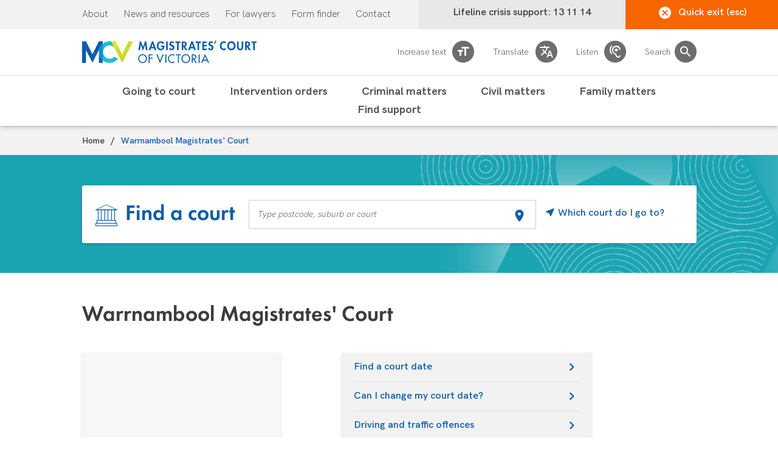

--- FILE ---
content_type: text/html; charset=UTF-8
request_url: https://www.mcv.vic.gov.au/court/warrnambool-magistrates-court
body_size: 13338
content:
<!DOCTYPE html>
<html lang="en" dir="ltr" prefix="content: http://purl.org/rss/1.0/modules/content/  dc: http://purl.org/dc/terms/  foaf: http://xmlns.com/foaf/0.1/  og: http://ogp.me/ns#  rdfs: http://www.w3.org/2000/01/rdf-schema#  schema: http://schema.org/  sioc: http://rdfs.org/sioc/ns#  sioct: http://rdfs.org/sioc/types#  skos: http://www.w3.org/2004/02/skos/core#  xsd: http://www.w3.org/2001/XMLSchema# ">
  <head>
    <meta charset="utf-8" />
<link rel="canonical" href="https://www.mcv.vic.gov.au/court/warrnambool-magistrates-court" />
<meta name="Generator" content="Drupal 10 (https://www.drupal.org)" />
<meta name="MobileOptimized" content="width" />
<meta name="HandheldFriendly" content="true" />
<meta name="viewport" content="width=device-width, initial-scale=1.0" />
<meta name="title" class="swiftype" data-type="string" content="Warrnambool Magistrates&#039; Court" />
<link rel="icon" href="/sites/default/files/favicon_1.ico" type="image/vnd.microsoft.icon" />
<link rel="alternate" hreflang="en" href="https://www.mcv.vic.gov.au/court/warrnambool-magistrates-court" />

    <title>Warrnambool Magistrates&#039; Court | Magistrates Court of Victoria</title>
    <link rel="stylesheet" media="all" href="/sites/default/files/css/css_45dJzJX1L8Sbe47rfoJ1yZZCo9Bi1cXjWJls-_1Q9Gs.css?delta=0&amp;language=en&amp;theme=mcv&amp;include=[base64]" />
<link rel="stylesheet" media="all" href="/sites/default/files/css/css_LjpEGYXGg9eZ5Ybts8PC25pYM2n1qUOQGtnDdjMpZJg.css?delta=1&amp;language=en&amp;theme=mcv&amp;include=[base64]" />

    <!-- Google Tag Manager -->
    <script>
      (function(w,d,s,l,i){w[l]=w[l]||[];w[l].push({'gtm.start':
        new Date().getTime(),event:'gtm.js'});var f=d.getElementsByTagName(s)[0],
        j=d.createElement(s),dl=l!='dataLayer'?'&l='+l:'';j.async=true;j.src=
        'https://www.googletagmanager.com/gtm.js?id='+i+dl;f.parentNode.insertBefore(j,f);
      })(window,document,'script','dataLayer','GTM-PH7PZZ4');
    </script>
    <!-- End Google Tag Manager -->
    <!-- InGenious -->
      <script>
        !(function (s, p, o, c) {
          var i,
            a,
            u,
            f = [],
            h = []
          function e() {
            var n = 'You must provide a supported major version.'
            try {
              if (!c) throw new Error(n)
              var e,
                t = 'https://web-messenger-v5.ingenious.ai/',
                r = 'ingeniousai'
              if ((e = 'string' == typeof this.response ? JSON.parse(this.response) : this.response).url) {
                var s = p.getElementsByTagName('script')[0],
                  o = p.createElement('script')
                o.async = !0
                var i = c.match(/([0-9]+).?([0-9]+)?.?([0-9]+)?/),
                  a = i && i[1]
                if (i && i[3]) o.src = t + r + '.' + c + '.min.js'
                else {
                  if (!(1 <= a && e['v' + a])) throw new Error(n)
                  o.src = e['v' + a]
                }
                s.parentNode.insertBefore(o, s)
              }
            } catch (e) {
              e.message === n && console.error(e)
            }
          }
          ;(s[o] = {
            init: function () {
              i = arguments
              var n = {
                then: function (e) {
                  return h.push({ type: 't', next: e }), n
                },
                catch: function (e) {
                  return h.push({ type: 'c', next: e }), n
                },
              }
              return n
            },
            on: function () {
              f.push(arguments)
            },
            render: function () {
              a = arguments
            },
            destroy: function () {
              u = arguments
            },
          }),
            (s.__onWebMessengerHostReady__ = function (e) {
              if ((delete s.__onWebMessengerHostReady__, (s[o] = e), i))
                for (var n = e.init.apply(e, i), t = 0; t < h.length; t++) {
                  var r = h[t]
                  n = 't' === r.type ? n.then(r.next) : n.catch(r.next)
                }
              a && e.render.apply(e, a), u && e.destroy.apply(e, u)
              for (t = 0; t < f.length; t++) e.on.apply(e, f[t])
            })
          var n = new XMLHttpRequest()
          n.addEventListener('load', e), n.open('GET', 'https://web-messenger-v5.ingenious.ai/loader.json', !0), (n.responseType = 'json'), n.send()
        })(window, document, 'ingeniousai', '2')
      </script>
    <!-- End InGenious -->
  </head>
  <body class="page-node-47018 color_scehme_greeny_blue page-node-type-court">
    <!-- Google Tag Manager (noscript) -->
    <noscript><iframe src="https://www.googletagmanager.com/ns.html?id=GTM-PH7PZZ4"
    height="0" width="0" style="display:none;visibility:hidden"></iframe></noscript>
    <!-- End Google Tag Manager (noscript) -->
    <div id="_browsealoud">
      <script type="text/javascript" src="https://www.browsealoud.com/plus/scripts/ba.js"></script>
    </div>
   	<a class="sr-only sr-only-focusable" href="#main">Skip to main content</a>
	  <a class="sr-only sr-only-focusable" href="/">Skip to home page</a>
    <noscript>
      <div>Javascript must be enabled for the correct page display</div>
    </noscript>
    
      <div class="dialog-off-canvas-main-canvas" data-off-canvas-main-canvas>
    <div id="wrapper">
  
  
  <header class="header">
  <div class="top-bar">
    <div class="container">
      <nav class="top-nav d-xs-none">
          
    
    
  
        
                    <ul data-region="secondary_menu" region="secondary_menu" class="top-links list-unstyled">
              <li>
        <a href="/about-us" data-drupal-link-system-path="node/30">About</a>
              </li>
          <li>
        <a href="/news-and-resources" data-drupal-link-system-path="node/12158">News and resources</a>
              </li>
          <li>
        <a href="/for-lawyers" data-drupal-link-system-path="node/31">For lawyers</a>
              </li>
          <li>
        <a href="/form-finder" data-drupal-link-system-path="form-finder">Form finder</a>
              </li>
          <li>
        <a href="/going-court/find-court" data-drupal-link-system-path="node/17464">Contact</a>
              </li>
        </ul>
  


  
  

      </nav>
      <ul class="easy-links">
        <li>
          <a href="tel:131114"><span>Lifeline<span class="d-xs-none"> crisis support</span>: 13 11 14</span></a>
        </li>
        <li><a class="quick-exit" href="https://www.google.com/"><span class="icon-close"></span>Quick exit (esc)</a></li>
      </ul>
    </div>
    </div>
    <div class="header-block">
    <div class="container">
      <div class="logo"><a href="/"><img src="/themes/custom/mcv/images/MCV-Logo_Landscape.svg" alt="MAGISTRATES' COURT OF VICTORIA" width="284" height="36"></a></div>
      <ul class="function-links">
        <li class="d-xs-none"><a href="#" class="dropdown-toggle" data-toggle="dropdown" data-hover="dropdown" aria-expanded="false"><span class="txt">Increase text</span> <span class="icon-texting-circle"></span><span class="sr-only">resizer</span></a>
          <div aria-hidden="true" class="dropdown-menu">
            <ul class="text-resizer">
              <li><a href="#" class="plus" id="increase" tabindex="-1">Increase text size</a></li>
              <li><a href="#" class="minus" id="decrease" tabindex="-1">Decrease text size</a></li>
            </ul>
          </div>
        </li>
        <li class="text-left"><a href="javascript:;" class="browse-aloud-translate" onclick="BrowseAloud.panel.toggleBar(true,event);return false;"><span class="txt">Translate</span> <span class="ico-translate"></span><span class="sr-only">translate</span></a></li>
        <li class="d-none d-lg-inline"><a href="javascript:;" class="browse-aloud-listen" onclick="BrowseAloud.panel.toggleBar(true,event);return false;"><span class="txt">Listen</span> <span class="icon-ear"></span><span class="sr-only">listen</span></a></li>
        <li class="text-center"><a href="#" class="search-opener" aria-expanded="false"><span class="txt">Search</span><span class="icon-search-circle"></span></a>
          <div class="search-drop">
            <form action="/search-results" class="search-form" method="get">
            <div class="container">
              <div class="form-group">
                <label for="search_court" class="d-none">label text 2</label>
                <input id="search_court" name="keyword" type="text" class="form-control swiftype-input" area-label="Enter search terms" placeholder="Enter search terms..." >
                <button type="submit" tabindex="-1"><span class="icon-search-only"></span><span class="sr-only">search_submit</span></button>
              </div>
            </div>
            </form>
          </div>
        </li>
        <li class="text-right d-md-none d-lg-none"><a href="#" class="nav-opener" aria-expanded="false"><span>Menu</span></a></li>
      </ul>
    </div>
    </div>
    <div class="nav-drop" style="background-image: url('/themes/custom/mcv/images/mobile-menu-pattern.jpg');">
    <div class="btn-bar d-md-none d-lg-none">
      <a href="#" class="close nav-opener">Close menu</a>
    </div>
    <div class="container">
        
    
    
  
        
              <ul class="main-nav">
        		  		 		  
		 
     	 <li ><a href="/going-to-court" class="sub-level-opener has-drop-down-a" data-drupal-link-system-path="node/24">Going to court</a>
                                
        <div class="dropdown"  style="background-image: url('/themes/custom/mcv/images/mobile-menu-pattern.jpg');">
		  <a href="#" class="link-back d-md-none d-lg-none"><span class="icon-chevron-down"></span>Back</a>
		  <div class="inside-wrap">
			  <div class="container">
				<span class="drop-title"><a href="/going-to-court" data-drupal-link-system-path="node/24">Going to court</a></span>
            <ul>
        		  		 
     	<li><a href="/going-court/find-court" data-drupal-link-system-path="node/17464">Find a court</a>
              </li>
    		  		 
     	<li><a href="/going-court/find-court-date" data-drupal-link-system-path="node/2459170">Find a court date</a>
              </li>
    		  		 
     	<li><a href="/going-court/avl" data-drupal-link-system-path="going-court/avl">Find an AVL</a>
              </li>
    		  		 
     	<li><a href="/going-court/representing-yourself" data-drupal-link-system-path="node/36">Representing yourself</a>
              </li>
    		  		 
     	<li><a href="/going-court/can-i-change-my-court-date" data-drupal-link-system-path="node/35">Can I change my court date?</a>
              </li>
    		  		 
     	<li><a href="/going-court/guidelines-attending-online-hearing" data-drupal-link-system-path="node/2490135">Guidelines for attending an online hearing</a>
              </li>
    		  		 
     	<li><a href="/going-court/preparing-court" data-drupal-link-system-path="node/37">Preparing for court</a>
              </li>
    		  		 
     	<li><a href="/going-court/family-violence-matters" data-drupal-link-system-path="node/2461653">Family violence matters</a>
              </li>
    		  		 
     	<li><a href="/going-court/documents-and-recordings" data-drupal-link-system-path="node/1022757">Documents and recordings</a>
              </li>
    		  		 
     	<li><a href="/going-court/asking-about-aboriginal-and-torres-strait-islander-identity" data-drupal-link-system-path="node/2490188">Asking about Aboriginal and Torres Strait Islander identity</a>
              </li>
    		  		 
     	<li><a href="/going-court/inclusive-language-magistrates-court-victoria" data-drupal-link-system-path="node/2490281">Inclusive language at the Magistrates’ Court of Victoria </a>
              </li>
        </ul>
        </div>
      	 <div class="bg-pattern-wrap d-xs-none" style="background-image: url('/themes/custom/mcv/images/mcv-pattern-dropdown.svg');"><img class="d-none lazy" data-src="/themes/custom/mcv/images/mcv-pattern-dropdown.svg" alt="" width="1366" height="352"></div>
		</div>
	</div>
      
              </li>
    		  		 		  
		 
     	 <li ><a href="/intervention-orders" class="sub-level-opener has-drop-down-a" data-drupal-link-system-path="node/25">Intervention orders</a>
                                
        <div class="dropdown"  style="background-image: url('/themes/custom/mcv/images/mobile-menu-pattern.jpg');">
		  <a href="#" class="link-back d-md-none d-lg-none"><span class="icon-chevron-down"></span>Back</a>
		  <div class="inside-wrap">
			  <div class="container">
				<span class="drop-title"><a href="/intervention-orders" data-drupal-link-system-path="node/25">Intervention orders</a></span>
            <ul>
        		  		 
     	<li><a href="/family-matters/family-violence-intervention-orders-fvio" data-drupal-link-system-path="node/2462227">Family violence intervention orders</a>
              </li>
    		  		 
     	<li><a href="/intervention-orders/personal-safety-intervention-orders" data-drupal-link-system-path="node/42">Personal safety intervention orders</a>
              </li>
        </ul>
        </div>
      	 <div class="bg-pattern-wrap d-xs-none" style="background-image: url('/themes/custom/mcv/images/mcv-pattern-dropdown.svg');"><img class="d-none lazy" data-src="/themes/custom/mcv/images/mcv-pattern-dropdown.svg" alt="" width="1366" height="352"></div>
		</div>
	</div>
      
              </li>
    		  		 		  
		 
     	 <li ><a href="/criminal-matters" class="sub-level-opener has-drop-down-a" data-drupal-link-system-path="node/26">Criminal matters</a>
                                
        <div class="dropdown"  style="background-image: url('/themes/custom/mcv/images/mobile-menu-pattern.jpg');">
		  <a href="#" class="link-back d-md-none d-lg-none"><span class="icon-chevron-down"></span>Back</a>
		  <div class="inside-wrap">
			  <div class="container">
				<span class="drop-title"><a href="/criminal-matters" data-drupal-link-system-path="node/26">Criminal matters</a></span>
            <ul>
        		  		 
     	<li><a href="/criminal-matters/driving-and-traffic-offences" data-drupal-link-system-path="node/46">Driving and traffic offences</a>
              </li>
    		  		 
     	<li><a href="/criminal-matters/criminal-offences" data-drupal-link-system-path="node/50">Criminal offences</a>
              </li>
    		  		 
     	<li><a href="/criminal-matters/sentencing-and-penalties" data-drupal-link-system-path="node/56">Sentencing and penalties</a>
              </li>
    		  		 
     	<li><a href="/criminal-matters/spent-convictions-scheme" data-drupal-link-system-path="node/2490053">Spent Convictions Scheme</a>
              </li>
    		  		 
     	<li><a href="/criminal-matters/appealing-sentence" data-drupal-link-system-path="node/57">Appealing a sentence</a>
              </li>
    		  		 
     	<li><a href="/criminal-matters/bail-and-custody" data-drupal-link-system-path="node/55">Custody and bail</a>
              </li>
    		  		 
     	<li><a href="/criminal-matters/pleading-guilty-or-not-guilty" data-drupal-link-system-path="node/54">Pleading guilty or not guilty</a>
              </li>
    		  		 
     	<li><a href="/news-and-resources/publications/court-fees-and-costs-ready-reckoner" data-drupal-link-system-path="node/12567">Criminal court fees</a>
              </li>
    		  		 
     	<li><a href="/find-support/diversion" data-drupal-link-system-path="node/84">Diversion</a>
              </li>
    		  		 
     	<li><a href="/about_us/drug-court" data-drupal-link-system-path="node/93">Drug Court</a>
              </li>
    		  		 
     	<li><a href="/find-support/bail-support-cisp" data-drupal-link-system-path="node/83">Bail support (CISP)</a>
              </li>
    		  		 
     	<li><a href="/going-court/avl" data-drupal-link-system-path="going-court/avl">Find a court date</a>
              </li>
    		  		 
     	<li><a href="https://bit.ly/2Dbbr27">Criminal judgments</a>
              </li>
        </ul>
        </div>
      	 <div class="bg-pattern-wrap d-xs-none" style="background-image: url('/themes/custom/mcv/images/mcv-pattern-dropdown.svg');"><img class="d-none lazy" data-src="/themes/custom/mcv/images/mcv-pattern-dropdown.svg" alt="" width="1366" height="352"></div>
		</div>
	</div>
      
              </li>
    		  		 		  
		 
     	 <li ><a href="/civil-matters" class="sub-level-opener has-drop-down-a" data-drupal-link-system-path="node/27">Civil matters</a>
                                
        <div class="dropdown"  style="background-image: url('/themes/custom/mcv/images/mobile-menu-pattern.jpg');">
		  <a href="#" class="link-back d-md-none d-lg-none"><span class="icon-chevron-down"></span>Back</a>
		  <div class="inside-wrap">
			  <div class="container">
				<span class="drop-title"><a href="/civil-matters" data-drupal-link-system-path="node/27">Civil matters</a></span>
            <ul>
        		  		 
     	<li><a href="/civil-matters/starting-civil-matter" data-drupal-link-system-path="node/58">Starting a civil matter</a>
              </li>
    		  		 
     	<li><a href="/civil-matters/defending-civil-matter" data-drupal-link-system-path="node/59">Defending a civil matter</a>
              </li>
    		  		 
     	<li><a href="/civil-matters/default-judgments" data-drupal-link-system-path="node/65">Default judgments</a>
              </li>
    		  		 
     	<li><a href="/civil-matters/appeals-and-rehearings" data-drupal-link-system-path="node/66">Appeals and rehearings</a>
              </li>
    		  		 
     	<li><a href="/civil-matters/resolving-dispute" data-drupal-link-system-path="node/61">Resolving a dispute</a>
              </li>
    		  		 
     	<li><a href="/civil-matters/enforcement-civil-debt" data-drupal-link-system-path="node/67">Enforcement of civil debt</a>
              </li>
    		  		 
     	<li><a href="/civil-matters/service-court-documents" data-drupal-link-system-path="node/12605">Service of court documents</a>
              </li>
    		  		 
     	<li><a href="/civil-matters/other-civil-applications" data-drupal-link-system-path="node/47264">Other civil applications</a>
              </li>
    		  		 
     	<li><a href="/civil-matters/federal-jurisdiction" data-drupal-link-system-path="node/2490037">Federal jurisdiction</a>
              </li>
    		  		 
     	<li><a href="/civil-matters/industrial-division" data-drupal-link-system-path="node/75">Industrial Division</a>
              </li>
    		  		 
     	<li><a href="/civil-matters/workcover-division" data-drupal-link-system-path="node/77">WorkCover Division</a>
              </li>
    		  		 
     	<li><a href="https://www.disputes.vic.gov.au/information-and-advice/fencing">Fencing disputes</a>
              </li>
    		  		 
     	<li><a href="https://www.austlii.edu.au/cgi-bin/sinosrch.cgi?method=auto%3Bmeta%3D/au%3Bquery%3DCivil%20division%20or%20civil%20not%20Industrial%20division%20not%20workcover%20division%20not%20criminal%20division%3Bresults%3D20%3Brank%3Don%3Bcallback%3Don%3Bmask_path%3Dau/cases/vic/VMC%3Bview%3Ddate">Civil judgments </a>
              </li>
    		  		 
     	<li><a href="/civil-matters/civil-fees" data-drupal-link-system-path="node/2490215">Civil fees</a>
              </li>
        </ul>
        </div>
      	 <div class="bg-pattern-wrap d-xs-none" style="background-image: url('/themes/custom/mcv/images/mcv-pattern-dropdown.svg');"><img class="d-none lazy" data-src="/themes/custom/mcv/images/mcv-pattern-dropdown.svg" alt="" width="1366" height="352"></div>
		</div>
	</div>
      
              </li>
    		  		 		  
		 
     	 <li ><a href="/family-matters" class="sub-level-opener has-drop-down-a" data-drupal-link-system-path="node/28">Family matters</a>
                                
        <div class="dropdown"  style="background-image: url('/themes/custom/mcv/images/mobile-menu-pattern.jpg');">
		  <a href="#" class="link-back d-md-none d-lg-none"><span class="icon-chevron-down"></span>Back</a>
		  <div class="inside-wrap">
			  <div class="container">
				<span class="drop-title"><a href="/family-matters" data-drupal-link-system-path="node/28">Family matters</a></span>
            <ul>
        		  		 
     	<li><a href="/family-matters/family-law" data-drupal-link-system-path="node/79">Family law</a>
              </li>
    		  		 
     	<li><a href="/family-matters/family-violence-intervention-orders-fvio" data-drupal-link-system-path="node/2462227">Family violence intervention orders</a>
              </li>
        </ul>
        </div>
      	 <div class="bg-pattern-wrap d-xs-none" style="background-image: url('/themes/custom/mcv/images/mcv-pattern-dropdown.svg');"><img class="d-none lazy" data-src="/themes/custom/mcv/images/mcv-pattern-dropdown.svg" alt="" width="1366" height="352"></div>
		</div>
	</div>
      
              </li>
    		  		 		  
		 
     	 <li ><a href="/find-support" class="sub-level-opener has-drop-down-a" data-drupal-link-system-path="node/29">Find support</a>
                                
        <div class="dropdown"  style="background-image: url('/themes/custom/mcv/images/mobile-menu-pattern.jpg');">
		  <a href="#" class="link-back d-md-none d-lg-none"><span class="icon-chevron-down"></span>Back</a>
		  <div class="inside-wrap">
			  <div class="container">
				<span class="drop-title"><a href="/find-support" data-drupal-link-system-path="node/29">Find support</a></span>
            <ul>
        		  		 
     	<li><a href="/find-support/safety-and-security" data-drupal-link-system-path="node/80">Safety and security</a>
              </li>
    		  		 
     	<li><a href="/find-support/interpreters" data-drupal-link-system-path="node/17531">Interpreters</a>
              </li>
    		  		 
     	<li><a href="/find-support/legal-help" data-drupal-link-system-path="node/81">Legal help</a>
              </li>
    		  		 
     	<li><a href="/find-support/victims-crime" data-drupal-link-system-path="node/87">Victims of crime</a>
              </li>
    		  		 
     	<li><a href="/find-support/witnessing-documents" data-drupal-link-system-path="node/90">Witnessing documents</a>
              </li>
    		  		 
     	<li><a href="/find-support/family-violence-support" data-drupal-link-system-path="node/2461648">Family violence</a>
              </li>
    		  		 
     	<li><a href="/find-support/diversion" data-drupal-link-system-path="node/84">Diversion</a>
              </li>
    		  		 
     	<li><a href="/find-support/bail-support-cisp" data-drupal-link-system-path="node/83">Bail support (CISP)</a>
              </li>
    		  		 
     	<li><a href="/find-support/prison-support" data-drupal-link-system-path="node/88">Prison support</a>
              </li>
    		  		 
     	<li><a href="https://www.betterhealth.vic.gov.au/servicesandsupport/alcohol-and-drug-services">Drugs and alcohol</a>
              </li>
    		  		 
     	<li><a href="/find-support/court-fund" data-drupal-link-system-path="node/2490176">Court Fund</a>
              </li>
    		  		 
     	<li><a href="/find-support/assessment-and-referral-court-arc" data-drupal-link-system-path="node/94">Assessment and Referral Court (ARC)</a>
              </li>
    		  		 
     	<li><a href="https://courtnetwork.com.au/">Court Network</a>
              </li>
    		  		 
     	<li><a href="https://www.justice.vic.gov.au/justice-system/youth-justice/youth-justice-court-advice-service-yjcas">Youth justice court advice service </a>
              </li>
    		  		 
     	<li><a href="/find-support/aboriginal-and-torres-strait-islander" data-drupal-link-system-path="node/86">Aboriginal and Torres Strait Islander</a>
              </li>
        </ul>
        </div>
      	 <div class="bg-pattern-wrap d-xs-none" style="background-image: url('/themes/custom/mcv/images/mcv-pattern-dropdown.svg');"><img class="d-none lazy" data-src="/themes/custom/mcv/images/mcv-pattern-dropdown.svg" alt="" width="1366" height="352"></div>
		</div>
	</div>
      
              </li>
        </ul>
      


  
  

      <nav class="top-nav d-md-none d-lg-none">
          
    
    
  
        
                    <ul data-region="secondary_menu" region="secondary_menu" class="top-links list-unstyled">
              <li>
        <a href="/about-us" data-drupal-link-system-path="node/30">About</a>
              </li>
          <li>
        <a href="/news-and-resources" data-drupal-link-system-path="node/12158">News and resources</a>
              </li>
          <li>
        <a href="/for-lawyers" data-drupal-link-system-path="node/31">For lawyers</a>
              </li>
          <li>
        <a href="/form-finder" data-drupal-link-system-path="form-finder">Form finder</a>
              </li>
          <li>
        <a href="/going-court/find-court" data-drupal-link-system-path="node/17464">Contact</a>
              </li>
        </ul>
  


  
  

      </nav>
    </div>
  </div>
</header>
  <main id="main">
    <div class="quick-btn-wrap">
      <a href="https://www.google.com/" class="quick-exit"><span class="icon-close"></span>Quick exit</a>
    </div>
    
          <div class="help">
          
      </div>
    	    
    
      <div class="breadcrumb-bar">
    <div class="container">
    <ol class="breadcrumb">
          <li class="breadcrumb-item ">
                  <a href="/">Home</a>
              </li>
          <li class="breadcrumb-item  active">
                  Warrnambool Magistrates&#039; Court
              </li>
        </ol>
  </div>
</div>	  


  

      
    <div data-drupal-messages-fallback class="hidden"></div>
  
    
      
<section class="result-heading-section">
	<div class="result-heading">
		<div
			class="container">
										<div id="emergency-banners">
					
				</div>
									<div class="white-box hide-mobile">
				
      <h2><span class="icon-court"></span>Find a court</h2>
<form action="#" class="search-form">
  <p class="sr-only">
    For screen reader users on mobile, if you are using a keyboard: type in the input field, then switch to Quick nav and move below the input field to access results. A result has to be clicked twice in order to submit the search. If you are not using a keyboard: type in the input field, then tap at the top of the screen and navigate down to the results below the input field. A result has to be clicked twice in order to submit the search.
  </p>
  <div class="js-form-item form-item js-form-type-search form-item-postcode-suburb js-form-item-postcode-suburb form-no-label">
        <input id="postcode_suburb" placeholder="Type postcode, suburb or court" class="form-control form-autocomplete form-search" aria-label="Find a Court - Type postcode, suburb or court" data-twig-suggestion="mcv__autocomplete" data-drupal-selector="edit-postcode-suburb" data-autocomplete-path="/find-court" data-msg-maxlength="This field has a maximum length of 128." type="search" name="postcode_suburb" value="" size="60" maxlength="128" />

        </div>

  <button type="submit"><span class="icon-map-pin"></span> <span class="sr-only">submit</span></button>
</form>
        <div class="link-texts">
          <!--<div class="line">
            <a href="/location-service" class="use-ajax"><span class="icon-map-pin"></span><span class="underline">Find the court nearest to me</span></a>
          </div>-->
          <div class="line">
            <a href="/going-court/find-court"><span class="icon-link-to"></span> <span class="underline">Which court do I go to?</span></a>
          </div>
        </div>



			</div>
		</div>
		<div class="pattern d-xs-none" style="background-image: url('/themes/custom/mcv/images/heading-pattern05.svg');"></div>
		<div class="pattern d-md-none d-lg-none" style="background-image: url('/themes/custom/mcv/images/heading-pattern-mob02.svg');"></div>
	</div>
	<div class="notice-block">
		<div class="container">
					</div>
	</div>
</section>
<section class="two-cols">
	<div class="container">
		<h1><span>Warrnambool Magistrates&#039; Court</span>
</h1>
		<span class="d-block d-md-none change-court">
			<a class="btn btn-primary" href="#">Change Court</a>
		</span>
		<div class="row">
			<div class="col-sm-5 col-lg-4">
				<div class="side-col">
					<div class="carousel-block">
						<div class="custom-slider">
							<div class="slide">
								<div id="map">
																											<img src='https://maps.googleapis.com/maps/api/staticmap?center=218+Koroit+Street%0D%0AWarrnambool++Victoria++3280&zoom=12&size=327x244&sensor=true&markers=color:red|218+Koroit+Street%0D%0AWarrnambool++Victoria++3280&key=AIzaSyDQHtt_sCDRggrYIbSah-OiOr2w1c5xd50' alt=""/>
									<div class="directions-btn" style="z-index: 0; position: absolute; bottom: 14px; right: 0px;">
										<a href="	     https://www.google.com/maps/place/218+Koroit+St%0D%0AWarrnambool++Victoria++3280
    " target="_blank" class="btn btn-primary get-directions-link">
											<span>Get directions</span>
										</a>
									</div>
								</div>
							</div>
																															<div class="slide" style="background-image: url('/sites/default/files/2018-10/Warrnambool_MCV.JPG');" aria-label="Outside view of Warrnambool Magistrates&#039; Court"></div>
																	<div class="slide" style="background-image: url('/sites/default/files/2018-10/Warrnambool_inside.jpg');" aria-label="Courtroom at Warrnambool Magistrates&#039; Court"></div>
																					</div>
						<div class="slider-nav">
							<div class="slide"><img src="/themes/custom/mcv/images/thumbnail01.jpg" alt="Map of location" width="64" height="64"></div>
																															<div class="slide"><img src="/sites/default/files/2018-10/Warrnambool_MCV.JPG" alt="Outside view of Warrnambool Magistrates&#039; Court" width="64" height="64"></div>
																	<div class="slide"><img src="/sites/default/files/2018-10/Warrnambool_inside.jpg" alt="Courtroom at Warrnambool Magistrates&#039; Court" width="64" height="64"></div>
																					</div>
					</div>

					<div class="in-block">
													<span class="title">
								<span class="icon-map-pin ico-hold"></span>Address</span>
							<address class="adr">
								<a target="_blank" class="court_address" href="https://www.google.com/maps/place/218+Koroit+Street%0D%0AWarrnambool++Victoria++3280">
									<span class="underline">
            <div>218 Koroit Street<br />
Warrnambool  Victoria  3280</div>
      </span>
								</a>
							</address>
						
													<span class="text-line uppercase-text">
								<strong>
            <div>PO Box 244<br />
Warrnambool  Victoria  3280</div>
      </strong>
							</span>
																	</div>

										<div class="court-dates-times">
																		<div class="in-block">
							<span class="title">
								<span class="icon-time ico-hold"></span>Hours</span>
							<div class="adr">
								<span id="court-access" class="text-line fade-in-fwd"></span>
															</div>
							<span class="text-line">Monday :
																																			9:00am
									-
									4:30pm
															</span>
							<span class="text-line">Tuesday :
																																			9:00am
									-
									4:30pm
															</span>
							<span class="text-line">Wednesday :
																																			9:00am
									-
									4:30pm
															</span>
							<span class="text-line">Thursday :
																																			9:00am
									-
									4:30pm
															</span>
							<span class="text-line">Friday :
																																			9:00am
									-
									4:30pm
															</span>
							<span class="text-line">Saturday :
																	<strong class="uppercase-text">CLOSED</strong>
															</span>
							<span class="text-line">Sunday :
																	<strong class="uppercase-text">CLOSED</strong>
															</span>
															<div class="info-box">
									<span class="icon-info-circle"></span>
									
            <div><p>For information about the court please contact (03) 9087 5729 or email warrnambool@courts.vic.gov.au.</p>

<p>For bail support (CISP) enquiries please include the court location to which your enquiry relates.</p></div>
      
								</div>
													</div>
																									<div class="in-block last">
								<span class="title">
									<span class="icon-parking ico-hold"></span>Parking</span>
								
            <div><p>On street parking only.<br>
&nbsp;</p></div>
      
							</div>
											</div>
				</div>
			</div>
			<div class="col-sm-7 col-lg-7 offset-lg-1">
									<ul class="links-box">
						    <li><a href="/going-court/find-court-date">Find a court date <span class="icon-chevron-right"></span></a></li>
    <li><a href="/going-court/can-i-change-my-court-date">Can I change my court date? <span class="icon-chevron-right"></span></a></li>
    <li><a href="/criminal-matters/driving-and-traffic-offences">Driving and traffic offences <span class="icon-chevron-right"></span></a></li>

					</ul>
													<div class="content-block available-at-this-court">
						<h2>Available at this court</h2>
						<div class="text-wrap">
															<h3>
									<a href="/criminal-matters" class="underline">Criminal matters</a>
								</h3>
								<p>The criminal jurisdiction of the Magistrates’ Court hears and determines all summary offences, some indictable offences and conducts committal hearings.&nbsp;</p>

															<h3>
									<a href="/civil-matters" class="underline">Civil matters</a>
								</h3>
								<p>The Magistrates’ Court can hear civil disputes up to the value of $100,000 arising&nbsp;from debts, claims for damages, other monetary disputes or equitable relief.</p>

															<h3>
									<a href="/intervention-orders" class="underline">Intervention orders</a>
								</h3>
								<p>There are two types of intervention orders that can be ordered in the Magistrates' Court. They are personal safety and family violence intervention&nbsp;orders.&nbsp;</p>

															<h3>
									<a href="/about/koori-court" class="underline">Koori Court</a>
								</h3>
								<p>A court for Aboriginal and Torres Strait Islander people who have taken responsibility and pleaded guilty to a criminal offence.&nbsp;</p>

															<h3>
									<a href="/find-support/bail-support-cisp" class="underline">Bail support (CISP)</a>
								</h3>
								<p>Support is available for eligible accused persons on bail through the Court Integrated Services Program (CISP).</p>

													</div>
					</div>
													<div class="content-block facilities">
						<h2>Facilities at this court</h2>
						<div class="row facilities-row">
							<ul class="facilities-list">
								
									<li>
										<span class="ico-wrap"><img alt="" src="/sites/default/files/2018-09/remote-witness.svg"/></span>
										Audio Visual Link</li>

								
									<li>
										<span class="ico-wrap"><img alt="" src="/sites/default/files/2018-09/hearing-aid-loops.svg"/></span>
										Hearing loop</li>

								
									<li>
										<span class="ico-wrap"><img alt="" src="/sites/default/files/2018-09/toilets.svg"/></span>
										Toilets</li>

								
									<li>
										<span class="ico-wrap"><img alt="" src="/sites/default/files/2018-09/wheelchair_0.svg"/></span>
										Accessible toilets</li>

								
									<li>
										<span class="ico-wrap"><img alt="" src="/sites/default/files/2018-09/wheelchair.svg"/></span>
										Wheelchair access</li>

								
									<li>
										<span class="ico-wrap"><img alt="" src="/sites/default/files/2018-09/video-conference.svg"/></span>
										Remote witness facility</li>

															</ul>
						</div>
					</div>
								<div class="content-block contact-details">
					<h2>Contact us</h2>
					<div class="contact-wrap">
						    <div class="contact-wrap paragraph paragraph--type--contact-details paragraph--view-mode--default">
          <span class="title">Enquiries</span>
	     <span class="contact-line">P: (03) 9087 5729</span>
    	     <span class="contact-line">F: (03) 4505 0888</span>
    	     <span class="contact-line">E: <a href="mailto:warrnambool@courts.vic.gov.au">warrnambool@courts.vic.gov.au</a></span>
    
      </div>

    <div class="contact-wrap paragraph paragraph--type--contact-details paragraph--view-mode--default">
          <span class="title">Court Integrated Services Program (CISP)</span>
	     <span class="contact-line">P: (03) 9087 9729</span>
    	     <span class="contact-line">E: <a href="mailto:cispbarwonsouthwestregion@courts.vic.gov.au">cispbarwonsouthwestregion@courts.vic.gov.au</a></span>
    
      </div>

    <div class="contact-wrap paragraph paragraph--type--contact-details paragraph--view-mode--default">
          <span class="title">Court Network</span>
	     <span class="contact-line">P: (03) 4504 0818</span>
    	     <span class="contact-line">F: (03) 4505 0888</span>
    	     <span class="contact-line">E: <a href="mailto:warrnambool@courtnetwork.com.au">warrnambool@courtnetwork.com.au</a></span>
    
      </div>


					</div>
					<span class="update-info">Last updated on
						05 Jan 2026</span>
				</div>
			</div>
		</div>
	</div>
	<div class="pattern left"><img width="253" height="507" src="/themes/custom/mcv/images/pattern-left02.svg" alt=""></div>
	<div class="pattern right"><img width="175" height="700" src="/themes/custom/mcv/images/pattern-right02.svg" alt=""></div>
</section>

    <div region="courtnews">

<section class="news-block">
    <div class="container">
      <h2>News</h2>
      <div class="row">
                            
<div class="col-sm-4">
	<a href="/news-and-resources/news/mcv-recruiting-koori-court-elders-and-respected-persons" class="news-box" style="background-image: url('/themes/custom/mcv/images/bg-pattern02.jpg');"><span>MCV is recruiting Koori Court Elders and Respected Persons</span></a>
</div>

                    
<div class="col-sm-4">
	<a href="/news-and-resources/news/warrnambool-koori-court-celebrates-15-years" class="news-box" style="background-image: url('/themes/custom/mcv/images/bg-pattern02.jpg');"><span>Warrnambool Koori Court celebrates 15 years</span></a>
</div>

              </div>
    </div>
</section>    
</div>

<script type="text/javascript">
	window.onload = function () {
jQuery.ajax({
url: '/opening-hours/' + 47018,
dataType: 'json'
}).done(function (data) {
if (data.open) {
jQuery('#court-access').html('<strong>Now: </strong><strong class="uppercase-text text-success">Open</strong>');
} else {
jQuery('#court-access').html('<strong>Now: </strong><strong class="uppercase-text text-danger">Closed</strong>');
}
});
};
</script>

  

  

  </main>
  <footer class="footer">
  <div class="ci-back-to-top d-md-none d-lg-none">
	<a href="#wrapper" class="link-scroll">
	  <span class="icon-go-top"></span>
	  <span class="sr-only">go top</span>
	</a>
	<span class="text">Back to top</span>
  </div>
    <div class="dark-aside">
	<div class="container">
	    
    
    <span id="webform-submission-was-this-page-helpful-node-47018-form-ajax-content"></span><div id="webform-submission-was-this-page-helpful-node-47018-form-ajax" class="webform-ajax-form-wrapper" data-effect="fade" data-progress-type="throbber"><div class="container">
  <form class="webform-submission-form webform-submission-add-form webform-submission-was-this-page-helpful--form webform-submission-was-this-page-helpful--add-form webform-submission-was-this-page-helpful--node-47018-form webform-submission-was-this-page-helpful--node-47018-add-form submit-form js-webform-submit-once js-webform-details-toggle webform-details-toggle" autocomplete="off" data-drupal-selector="webform-submission-was-this-page-helpful-node-47018-add-form" action="/court/warrnambool-magistrates-court" method="post" id="webform-submission-was-this-page-helpful-node-47018-add-form" accept-charset="UTF-8">
    
    <fieldset data-drupal-selector="edit-was-this-page-helpful" data-msg-required="Was this page helpful field is required." id="edit-was-this-page-helpful--wrapper" class="radios--wrapper fieldgroup form-composite webform-composite-visible-title required js-webform-type-radios webform-type-radios js-form-item form-item js-form-wrapper form-wrapper">
      <legend id="edit-was-this-page-helpful--wrapper-legend">
    <span class="fieldset-legend js-form-required form-required">Was this page helpful</span>
  </legend>
  <div class="fieldset-wrapper">
                <div id="edit-was-this-page-helpful" class="js-webform-radios webform-options-display-side-by-side"><div class="js-form-item form-item js-form-type-radio form-item-was-this-page-helpful js-form-item-was-this-page-helpful">
        <input data-drupal-selector="edit-was-this-page-helpful-yes" type="radio" id="edit-was-this-page-helpful-yes" name="was_this_page_helpful" value="Yes" class="form-radio" />

        <label for="edit-was-this-page-helpful-yes" class="option">Yes</label>
      </div>
<div class="js-form-item form-item js-form-type-radio form-item-was-this-page-helpful js-form-item-was-this-page-helpful">
        <input data-drupal-selector="edit-was-this-page-helpful-no" type="radio" id="edit-was-this-page-helpful-no" name="was_this_page_helpful" value="No" class="form-radio" />

        <label for="edit-was-this-page-helpful-no" class="option">No</label>
      </div>
</div>

          </div>
</fieldset>
<div class="js-webform-states-hidden js-form-item form-item js-form-type-textarea form-item-tell-us-why js-form-item-tell-us-why form-no-label">
      <label for="edit-tell-us-why" class="visually-hidden">Tell us why</label>
        <textarea data-drupal-selector="edit-tell-us-why" data-msg-required="Tell us why field is required." data-drupal-states="{&quot;visible&quot;:{&quot;.webform-submission-was-this-page-helpful--node-47018-add-form :input[name=\u0022was_this_page_helpful\u0022]&quot;:{&quot;checked&quot;:true}},&quot;required&quot;:{&quot;.webform-submission-was-this-page-helpful--node-47018-add-form :input[name=\u0022was_this_page_helpful\u0022]&quot;:{&quot;checked&quot;:true}}}" id="edit-tell-us-why" name="tell_us_why" rows="5" cols="60" placeholder="Tell us why...include an email address if you&#039;d like a reply." class="form-textarea"></textarea>

        </div>
<div class="js-webform-states-hidden js-form-item form-item js-form-type-email form-item-email js-form-item-email">
      <label for="edit-email">Email (optional)</label>
        <input data-drupal-selector="edit-email" aria-describedby="edit-email--description" data-msg-maxlength="Email (optional) field has a maximum length of 254." data-msg-email="Email (optional) does not contain a valid email." type="email" id="edit-email" name="email" value="" size="60" maxlength="254" class="form-email" data-drupal-states="{&quot;visible&quot;:{&quot;.webform-submission-was-this-page-helpful--node-47018-add-form :input[name=\u0022was_this_page_helpful\u0022]&quot;:{&quot;checked&quot;:true}}}" />

            <div class="description">
      <div id="edit-email--description" class="webform-element-description">Include your email address if you would like a reply</div>

    </div>
  </div>
<input data-drupal-selector="edit-page-url" type="hidden" name="page_url" value="https://www.mcv.vic.gov.au/court/warrnambool-magistrates-court" />
<div class="js-webform-states-hidden form-actions webform-actions js-form-wrapper form-wrapper" data-drupal-selector="edit-actions" data-drupal-states="{&quot;visible&quot;:{&quot;.webform-submission-was-this-page-helpful--node-47018-add-form :input[name=\u0022was_this_page_helpful\u0022]&quot;:{&quot;checked&quot;:true}}}" id="edit-actions"><input class="webform-button--submit btn btn-primary btn-white button button--primary js-form-submit form-submit" data-twig-suggestion="webform-submission-was-this-page-helpful-node-47018-add-form" data-drupal-selector="edit-actions-submit" data-disable-refocus="true" type="submit" id="edit-actions-submit" name="op" value="Submit" />

</div>
<input data-twig-suggestion="webform__submission__was__this__page__helpful__node__47018__add__form" data-drupal-selector="edit-honeypot-time" type="hidden" name="honeypot_time" value="OVRhCtWz_W3JkTdabnRxRpt1X3YUKrozady5AW38ZAw" />
<input autocomplete="off" data-twig-suggestion="webform__submission__was__this__page__helpful__node__47018__add__form" data-drupal-selector="form-cydbu3rua8mjofiqmik07pak9yzgd4b-dizfczospq0" type="hidden" name="form_build_id" value="form-CYDbu3rUA8mJOFiQMiK07PAK9yZgd4B-DizFczoSPQ0" />
<input data-twig-suggestion="webform__submission__was__this__page__helpful__node__47018__add__form" data-drupal-selector="edit-webform-submission-was-this-page-helpful-node-47018-add-form" type="hidden" name="form_id" value="webform_submission_was_this_page_helpful__node_47018_add_form" />
<div class="url-textfield js-form-wrapper form-wrapper" style="display: none !important;"><div class="js-form-item form-item js-form-type-textfield form-item-url js-form-item-url">
      <label for="edit-url">Leave this field blank</label>
        <input autocomplete="off" data-twig-suggestion="webform__submission__was__this__page__helpful__node__47018__add__form" data-drupal-selector="edit-url" data-msg-maxlength="Leave this field blank field has a maximum length of 128." type="text" id="edit-url" name="url" value="" size="20" maxlength="128" class="form-text" />

        </div>
</div>


    
  </form>
</div>
</div>

  

	</div>
  </div>
  <ul class="side-buttons">
	<li class="d-xs-none">
	  <a href="#wrapper" class="link-scroll">
		<span class="icon icon-go-top"></span>
		<span class="sr-only">go top</span>
	  </a>
	  <span class="text">Back to top</span>
	</li>
	<li>
	  <a href="#">
		<span class="icon icon-print"></span>
		<span class="sr-only">print</span>
	  </a>
	  <span class="text">Print</span>
	</li>
	
  </ul>
  <div class="footer-wrap">
	<div class="container">
	  <div class="logo-footer">
		<a href="#" class="logo-wrap"><img class="lazy" data-src="/themes/custom/mcv/images/MCV_Logo_Monogram.svg" alt="Magistrates' Court of Victoria"></a>
		<span class="copyright">© Magistrates’ Court of Victoria</span>
	  </div>
	  <div class="footer-block">
		<div class="link-column">
		  <div class="column">
			   
    
    
  
        
        	  <ul class="footer-links">
        		  
     			  <li><a href="/court-system" data-drupal-link-system-path="node/96">The court system</a>
		        
              </li>
		  		       		  
     			  <li><a href="/judicial-officers" data-drupal-link-system-path="node/98">Judicial officers</a>
		        
              </li>
		  		       		  
     			  <li><a href="/about-us/feedback" data-drupal-link-system-path="node/102">Feedback and complaints</a>
		        
              </li>
		  		       		  
     			  <li><a href="/efas-daily-court-list" data-drupal-link-system-path="node/1229555">EFAS (Daily court list)</a>
		        
              </li>
		  		   			</ul>
			</div>
		  	<div class="column">
      		<ul class="footer-links">
    	      		  
     			  <li><a href="/careers" data-drupal-link-system-path="node/100">Careers</a>
		        
              </li>
		  		       		  
     			  <li><a href="/find-support/legal-help" data-drupal-link-system-path="node/81">Legal help</a>
		        
              </li>
		  		       		  
     			  <li><a href="/about_us/school-visits" data-drupal-link-system-path="node/103">School visits</a>
		        
              </li>
		  		       		  
     			  <li><a href="/family-matters/family-violence-intervention-orders-fvio" data-drupal-link-system-path="node/2462227">Family violence</a>
		        
              </li>
		  		           </ul>
    
  

  
  

		  </div>
		  <div class="column last-col">
			<ul class="footer-links">
			  <li class="contact-li"><a href="/going-court/find-court"><span class="ico-contact"></span>Contact a court</a></li>
			  <li class="contact-li"><a href="/find-support/interpreters"><span class="ico-interpreter"></span>Interpreter information</a></li>
			</ul>
		  </div>
		</div>
		<div class="bottom-block">
		  <div class="description">
			<ul class="images">
			  <li><img role="img" class="lazy" data-src="/themes/custom/mcv/images/Australian_Aboriginal_Flag.svg" alt="Australian Aboriginal Flag"></li>
			  <li><img role="img" class="lazy" data-src="/themes/custom/mcv/images/Flag_of_the_Torres_Strait_Islanders.svg" alt="Flag of Torres Strait Islanders"></li>
			</ul>
			<div class="texts">
			  <p>The Magistrates’ Court of Victoria acknowledges the traditional custodians of the land and pays respect to Elders both past and present.</p>
			</div>
		  </div>
			  
    
    
  
        
                    <ul class="footer-nav">
              <li>
        <a href="/privacy" data-drupal-link-system-path="node/129">Privacy</a>
              </li>
          <li>
        <a href="/copyright" data-drupal-link-system-path="node/132">Copyright</a>
              </li>
          <li>
        <a href="/disclaimer" data-drupal-link-system-path="node/134">Disclaimer</a>
              </li>
          <li>
        <a href="/accessibility-statement" data-drupal-link-system-path="node/131">Accessibility statement</a>
              </li>
          <li>
        <a href="/online-safety" data-drupal-link-system-path="node/2461303">Online safety</a>
              </li>
          <li>
        <a href="/sitemap" data-drupal-link-system-path="sitemap">Sitemap</a>
              </li>
        </ul>
  


  
  

		</div>
	  </div>
	</div>
	<div class="pattern-footer d-md-none d-lg-none"><img class="lazy" data-src="/themes/custom/mcv/images/footer-pattern-mobile.png" alt=""></div>
	<div class="pattern-footer d-xs-none" style="background-image: url('/themes/custom/mcv/images/footer-pattern.png');"><img class="d-none lazy" data-src="/themes/custom/mcv/images/footer-pattern.png" alt=""></div>
  </div>
</footer>
</div>

  </div>

    
    <script type="application/json" data-drupal-selector="drupal-settings-json">{"path":{"baseUrl":"\/","pathPrefix":"","currentPath":"node\/47018","currentPathIsAdmin":false,"isFront":false,"currentLanguage":"en"},"pluralDelimiter":"\u0003","suppressDeprecationErrors":true,"ajaxPageState":{"libraries":"[base64]","theme":"mcv","theme_token":null},"ajaxTrustedUrl":{"form_action_p_pvdeGsVG5zNF_XLGPTvYSKCf43t8qZYSwcfZl2uzM":true,"\/court\/warrnambool-magistrates-court?ajax_form=1":true},"clientside_validation_jquery":{"validate_all_ajax_forms":1,"force_validate_on_blur":false,"force_html5_validation":false,"messages":{"required":"This field is required.","remote":"Please fix this field.","email":"Please enter a valid email address.","url":"Please enter a valid URL.","date":"Please enter a valid date.","dateISO":"Please enter a valid date (ISO).","number":"Please enter a valid number.","digits":"Please enter only digits.","equalTo":"Please enter the same value again.","maxlength":"Please enter no more than {0} characters.","minlength":"Please enter at least {0} characters.","rangelength":"Please enter a value between {0} and {1} characters long.","range":"Please enter a value between {0} and {1}.","max":"Please enter a value less than or equal to {0}.","min":"Please enter a value greater than or equal to {0}.","step":"Please enter a multiple of {0}."}},"ckeditorAccordion":{"accordionStyle":{"collapseAll":null,"keepRowsOpen":null,"animateAccordionOpenAndClose":1,"openTabsWithHash":1,"allowHtmlInTitles":0}},"ajax":{"edit-actions-submit":{"callback":"::submitAjaxForm","event":"click","effect":"fade","speed":500,"progress":{"type":"throbber","message":""},"disable-refocus":true,"url":"\/court\/warrnambool-magistrates-court?ajax_form=1","httpMethod":"POST","dialogType":"ajax","submit":{"_triggering_element_name":"op","_triggering_element_value":"Submit"}}},"user":{"uid":0,"permissionsHash":"f74d525e9f8c9d9ae346fa2d54d361253ce08fbfa28b545e97b1d0dba3f4676b"}}</script>
<script src="/sites/default/files/js/js_QruSTpVRJBGiespA3Nsbt2CqWBOWheqS-lUr32-ATWA.js?scope=footer&amp;delta=0&amp;language=en&amp;theme=mcv&amp;include=[base64]"></script>
<script src="/modules/contrib/ckeditor_accordion/js/accordion.frontend.min.js?t8qn1s"></script>
<script src="https://cdn.jsdelivr.net/npm/jquery-validation@1.20.0/dist/jquery.validate.min.js"></script>
<script src="/sites/default/files/js/js_lgI-PbO5Lni44pUbrST4e3cEd7nO0JXTJbmgnJRZ0aA.js?scope=footer&amp;delta=3&amp;language=en&amp;theme=mcv&amp;include=[base64]"></script>

    <script type="text/javascript" defer>
    (function(w,d,t,u,n,s,e){w['SwiftypeObject']=n;w[n]=w[n]||function(){
      (w[n].q=w[n].q||[]).push(arguments);};s=d.createElement(t);
      e=d.getElementsByTagName(t)[0];s.async=1;s.src=u;e.parentNode.insertBefore(s,e);
      })(window,document,'script','//s.swiftypecdn.com/install/v2/st.js','_st');
      _st('install','4uws9t_f7GMXEGk2nsHi','2.0.0');
    </script>
    <a class="sr-only sr-only-focusable" href="#wrapper">Back to top</a>
    <div class="popup-wrap js-hidden-popup">
      <div class="popup-holder">
        <div class="popup-inner">
          <ul class="top-holder">
            <li>
              <a href="#" class="btn-close">
                <span class="icon-close"></span>
                <span class="text-title">Close pop-up</span>
              </a>
            </li>
            <li>
              <a href="https://www.google.com/" class="btn-exit quick-exit">
                <div class="ico-wrap">
                  <img src="/themes/custom/mcv/images/redarrow.svg" width="13" height="16" alt="">
                </div>
                <span class="top-title quick-exit">Exit site</span>
              </a>
            </li>
          </ul>
          <div class="popup-info-wrap">
            <div class="popup-info-text-holder">
        		  <div class="popup-info-text-holder_left">
                  <img src="/themes/custom/mcv/images/alert.svg" width="39" height="36" alt="" >
              </div>
              <div class="popup-info-text-holder_right">
                  <strong class="title">If you are in danger, <span class="text-call">call 000</span></strong>
                  <p>Find out <a href="https://www.mcv.vic.gov.au/online-safety" class="quick-exit">how to use this website safely</a></p>
              </div>
            </div>
          </div>
          <div class="popup-feature-wrap">
            <div class="popup-feature-block">
              <a href="https://www.mcv.vic.gov.au/intervention-orders/family-violence/applying" class="title">I have or need a family violence intervention order</a>
              <p>I'm the <b>applicant</b> or <strong>affected family member</strong></p>
            </div>
            <div class="popup-feature-block">
              <a href="https://www.mcv.vic.gov.au/intervention-orders/family-violence/responding" class="title">An application for a family violence intervention order was made against me</a>
              <p>I'm the <b>respondent</b></p>
            </div>
          </div>
        </div>
      </div>
    </div>
    
  </body>
</html>


--- FILE ---
content_type: text/css
request_url: https://www.mcv.vic.gov.au/sites/default/files/css/css_LjpEGYXGg9eZ5Ybts8PC25pYM2n1qUOQGtnDdjMpZJg.css?delta=1&language=en&theme=mcv&include=eJx1kFESwjAIRC8UkyM5NKFplIRMIK29va1j9aP6szBvF4bB3zEk5XYF77mFxMV9Ojs2LoolmA2gC61XIAtd2XOuhIom-9lF4gHoIrpSKtFUaBAb1EmOiS-xvdQ-UJIJg5FVFLMbQNDMCRdxL7WZQyc0Cw4jt-ze1cINHie4H8KS9BxHwoxFbUCFRGKVY_yx9YhlFIH43-eq20fk5O_yBJLMfq0
body_size: 53178
content:
/* @license GPL-2.0-or-later https://www.drupal.org/licensing/faq */
:root{--blue:#0e5dab;--indigo:#6610f2;--purple:#6f42c1;--pink:#e83e8c;--red:#c40000;--orange:#fd7e14;--yellow:#ffc107;--green:#46a759;--teal:#20c997;--cyan:#17a2b8;--white:#fff;--gray:#868e96;--gray-dark:#343a40;--primary:#0e5dab;--secondary:#868e96;--success:#46a759;--info:#17a2b8;--warning:#ffc107;--danger:#c40000;--light:#f8f9fa;--dark:#343a40;--breakpoint-xs:0;--breakpoint-sm:576px;--breakpoint-md:768px;--breakpoint-lg:992px;--breakpoint-xl:1200px;--font-family-sans-serif:"HKGrotesk",-apple-system,BlinkMacSystemFont,"Segoe UI",Roboto,"Helvetica Neue",Arial,sans-serif,"Apple Color Emoji","Segoe UI Emoji","Segoe UI Symbol";--font-family-monospace:SFMono-Regular,Menlo,Monaco,Consolas,"Liberation Mono","Courier New",monospace}*,*::before,*::after{box-sizing:border-box}html{font-family:sans-serif;line-height:1.15;-webkit-text-size-adjust:100%;-ms-text-size-adjust:100%;-ms-overflow-style:scrollbar;-webkit-tap-highlight-color:rgba(0,0,0,0)}@-ms-viewport{width:device-width}article,aside,figcaption,figure,footer,header,hgroup,main,nav,section{display:block}body{margin:0;font-family:"HKGrotesk",-apple-system,BlinkMacSystemFont,"Segoe UI",Roboto,"Helvetica Neue",Arial,sans-serif,"Apple Color Emoji","Segoe UI Emoji","Segoe UI Symbol";font-size:1.6rem;font-weight:400;line-height:1.375;color:#212529;text-align:left;background-color:#fff}[tabindex="-1"]:focus{outline:0 !important}hr{box-sizing:content-box;height:0;overflow:visible}h1,h2,h3,h4,h5,h6{margin-top:0;margin-bottom:.5rem}p{margin-top:0;margin-bottom:1rem}abbr[title],abbr[data-original-title]{text-decoration:underline;text-decoration:underline dotted;cursor:help;border-bottom:0}address{margin-bottom:1rem;font-style:normal;line-height:inherit}ol,ul,dl{margin-top:0;margin-bottom:1rem}ol ol,ul ul,ol ul,ul ol{margin-bottom:0}dt{font-weight:700}dd{margin-bottom:.5rem;margin-left:0}blockquote{margin:0 0 1rem}dfn{font-style:italic}b,strong{font-weight:bolder}small{font-size:80%}sub,sup{position:relative;font-size:75%;line-height:0;vertical-align:baseline}sub{bottom:-.25em}sup{top:-.5em}a{color:#0e5dab;text-decoration:none;background-color:transparent;-webkit-text-decoration-skip:objects}a:hover{color:#083764;text-decoration:underline}a:not([href]):not([tabindex]){color:inherit;text-decoration:none}a:not([href]):not([tabindex]):hover,a:not([href]):not([tabindex]):focus{color:inherit;text-decoration:none}a:not([href]):not([tabindex]):focus{outline:0}pre,code,kbd,samp{font-family:SFMono-Regular,Menlo,Monaco,Consolas,"Liberation Mono","Courier New",monospace;font-size:1em}pre{margin-top:0;margin-bottom:1rem;overflow:auto;-ms-overflow-style:scrollbar}figure{margin:0 0 1rem}img{vertical-align:middle;border-style:none}svg:not(:root){overflow:hidden}table{border-collapse:collapse}caption{padding-top:.75rem;padding-bottom:.75rem;color:#868e96;text-align:left;caption-side:bottom}th{text-align:inherit}label{display:inline-block;margin-bottom:.5rem}button{border-radius:0}button:focus{outline:1px dotted;outline:5px auto -webkit-focus-ring-color}input,button,select,optgroup,textarea{margin:0;font-family:inherit;font-size:inherit;line-height:inherit}button,input{overflow:visible}button,select{text-transform:none}button,html [type="button"],[type="reset"],[type="submit"]{-webkit-appearance:button}button::-moz-focus-inner,[type="button"]::-moz-focus-inner,[type="reset"]::-moz-focus-inner,[type="submit"]::-moz-focus-inner{padding:0;border-style:none}input[type="radio"],input[type="checkbox"]{box-sizing:border-box;padding:0}input[type="date"],input[type="time"],input[type="datetime-local"],input[type="month"]{-webkit-appearance:listbox}textarea{overflow:auto;resize:vertical}fieldset{min-width:0;padding:0;margin:0;border:0}legend{display:block;width:100%;max-width:100%;padding:0;margin-bottom:.5rem;font-size:1.5rem;line-height:inherit;color:inherit;white-space:normal}progress{vertical-align:baseline}[type="number"]::-webkit-inner-spin-button,[type="number"]::-webkit-outer-spin-button{height:auto}[type="search"]{outline-offset:-2px;-webkit-appearance:none}[type="search"]::-webkit-search-cancel-button,[type="search"]::-webkit-search-decoration{-webkit-appearance:none}::-webkit-file-upload-button{font:inherit;-webkit-appearance:button}output{display:inline-block}summary{display:list-item;cursor:pointer}template{display:none}[hidden]{display:none !important}h1,h2,h3,h4,h5,h6,.h1,.h2,.h3,.h4,.h5,.h6{margin-bottom:.5rem;font-family:"FuturaPT-Demi","HKGrotesk",-apple-system,BlinkMacSystemFont,"Segoe UI",Roboto,"Helvetica Neue",Arial,sans-serif,"Apple Color Emoji","Segoe UI Emoji","Segoe UI Symbol";font-weight:500;line-height:1.2;color:inherit}h1,.h1{font-size:4rem}h2,.h2{font-size:3.2rem}h3,.h3{font-size:2.8rem}h4,.h4{font-size:2.4rem}h5,.h5{font-size:2rem}h6,.h6{font-size:1.6rem}.lead{font-size:2rem;font-weight:300}.display-1{font-size:6rem;font-weight:300;line-height:1.2}.display-2{font-size:5.5rem;font-weight:300;line-height:1.2}.display-3{font-size:4.5rem;font-weight:300;line-height:1.2}.display-4{font-size:3.5rem;font-weight:300;line-height:1.2}hr{margin-top:1rem;margin-bottom:1rem;border:0;border-top:1px solid rgba(0,0,0,0.1)}small,.small{font-size:80%;font-weight:400}mark,.mark{padding:.2em;background-color:#fcf8e3}.list-unstyled{padding-left:0;list-style:none}.list-inline{padding-left:0;list-style:none}.list-inline-item{display:inline-block}.list-inline-item:not(:last-child){margin-right:.5rem}.initialism{font-size:90%;text-transform:uppercase}.blockquote{margin-bottom:1rem;font-size:2rem}.blockquote-footer{display:block;font-size:80%;color:#868e96}.blockquote-footer::before{content:"\2014 \00A0"}.img-fluid{max-width:100%;height:auto}.img-thumbnail{padding:.25rem;background-color:#fff;border:1px solid #dee2e6;border-radius:3px;max-width:100%;height:auto}.figure{display:inline-block}.figure-img{margin-bottom:.5rem;line-height:1}.figure-caption{font-size:90%;color:#868e96}code{font-size:87.5%;color:#e83e8c;word-break:break-word}a>code{color:inherit}kbd{padding:.2rem .4rem;font-size:87.5%;color:#fff;background-color:#212529;border-radius:.2rem}kbd kbd{padding:0;font-size:100%;font-weight:700}pre{display:block;font-size:87.5%;color:#212529}pre code{font-size:inherit;color:inherit;word-break:normal}.pre-scrollable{max-height:340px;overflow-y:scroll}.container{width:100%;padding-right:8px;padding-left:8px;margin-right:auto;margin-left:auto}@media (min-width:576px){.container{max-width:540px}}@media (min-width:768px){.container{max-width:720px}}@media (min-width:992px){.container{max-width:960px}}@media (min-width:1200px){.container{max-width:1140px}}.container-fluid{width:100%;padding-right:8px;padding-left:8px;margin-right:auto;margin-left:auto}.row{display:-webkit-box;display:-ms-flexbox;display:flex;-ms-flex-wrap:wrap;flex-wrap:wrap;margin-right:-8px;margin-left:-8px}.no-gutters{margin-right:0;margin-left:0}.no-gutters>.col,.no-gutters>[class*="col-"]{padding-right:0;padding-left:0}.col-1,.col-2,.col-3,.col-4,.col-5,.col-6,.col-7,.col-8,.col-9,.col-10,.col-11,.col-12,.col,.col-auto,.col-sm-1,.col-sm-2,.col-sm-3,.col-sm-4,.col-sm-5,.col-sm-6,.col-sm-7,.col-sm-8,.col-sm-9,.col-sm-10,.col-sm-11,.col-sm-12,.col-sm,.col-sm-auto,.col-md-1,.col-md-2,.col-md-3,.col-md-4,.col-md-5,.col-md-6,.col-md-7,.col-md-8,.col-md-9,.col-md-10,.col-md-11,.col-md-12,.col-md,.col-md-auto,.col-lg-1,.col-lg-2,.col-lg-3,.col-lg-4,.col-lg-5,.col-lg-6,.col-lg-7,.col-lg-8,.col-lg-9,.col-lg-10,.col-lg-11,.col-lg-12,.col-lg,.col-lg-auto,.col-xl-1,.col-xl-2,.col-xl-3,.col-xl-4,.col-xl-5,.col-xl-6,.col-xl-7,.col-xl-8,.col-xl-9,.col-xl-10,.col-xl-11,.col-xl-12,.col-xl,.col-xl-auto{position:relative;width:100%;min-height:1px;padding-right:8px;padding-left:8px}.col{-ms-flex-preferred-size:0;flex-basis:0;-webkit-box-flex:1;-ms-flex-positive:1;flex-grow:1;max-width:100%}.col-auto{-webkit-box-flex:0;-ms-flex:0 0 auto;flex:0 0 auto;width:auto;max-width:none}.col-1{-webkit-box-flex:0;-ms-flex:0 0 8.3333333333%;flex:0 0 8.3333333333%;max-width:8.3333333333%}.col-2{-webkit-box-flex:0;-ms-flex:0 0 16.6666666667%;flex:0 0 16.6666666667%;max-width:16.6666666667%}.col-3{-webkit-box-flex:0;-ms-flex:0 0 25%;flex:0 0 25%;max-width:25%}.col-4{-webkit-box-flex:0;-ms-flex:0 0 33.3333333333%;flex:0 0 33.3333333333%;max-width:33.3333333333%}.col-5{-webkit-box-flex:0;-ms-flex:0 0 41.6666666667%;flex:0 0 41.6666666667%;max-width:41.6666666667%}.col-6{-webkit-box-flex:0;-ms-flex:0 0 50%;flex:0 0 50%;max-width:50%}.col-7{-webkit-box-flex:0;-ms-flex:0 0 58.3333333333%;flex:0 0 58.3333333333%;max-width:58.3333333333%}.col-8{-webkit-box-flex:0;-ms-flex:0 0 66.6666666667%;flex:0 0 66.6666666667%;max-width:66.6666666667%}.col-9{-webkit-box-flex:0;-ms-flex:0 0 75%;flex:0 0 75%;max-width:75%}.col-10{-webkit-box-flex:0;-ms-flex:0 0 83.3333333333%;flex:0 0 83.3333333333%;max-width:83.3333333333%}.col-11{-webkit-box-flex:0;-ms-flex:0 0 91.6666666667%;flex:0 0 91.6666666667%;max-width:91.6666666667%}.col-12{-webkit-box-flex:0;-ms-flex:0 0 100%;flex:0 0 100%;max-width:100%}.order-first{-webkit-box-ordinal-group:0;-ms-flex-order:-1;order:-1}.order-last{-webkit-box-ordinal-group:14;-ms-flex-order:13;order:13}.order-0{-webkit-box-ordinal-group:1;-ms-flex-order:0;order:0}.order-1{-webkit-box-ordinal-group:2;-ms-flex-order:1;order:1}.order-2{-webkit-box-ordinal-group:3;-ms-flex-order:2;order:2}.order-3{-webkit-box-ordinal-group:4;-ms-flex-order:3;order:3}.order-4{-webkit-box-ordinal-group:5;-ms-flex-order:4;order:4}.order-5{-webkit-box-ordinal-group:6;-ms-flex-order:5;order:5}.order-6{-webkit-box-ordinal-group:7;-ms-flex-order:6;order:6}.order-7{-webkit-box-ordinal-group:8;-ms-flex-order:7;order:7}.order-8{-webkit-box-ordinal-group:9;-ms-flex-order:8;order:8}.order-9{-webkit-box-ordinal-group:10;-ms-flex-order:9;order:9}.order-10{-webkit-box-ordinal-group:11;-ms-flex-order:10;order:10}.order-11{-webkit-box-ordinal-group:12;-ms-flex-order:11;order:11}.order-12{-webkit-box-ordinal-group:13;-ms-flex-order:12;order:12}.offset-1{margin-left:8.3333333333%}.offset-2{margin-left:16.6666666667%}.offset-3{margin-left:25%}.offset-4{margin-left:33.3333333333%}.offset-5{margin-left:41.6666666667%}.offset-6{margin-left:50%}.offset-7{margin-left:58.3333333333%}.offset-8{margin-left:66.6666666667%}.offset-9{margin-left:75%}.offset-10{margin-left:83.3333333333%}.offset-11{margin-left:91.6666666667%}@media (min-width:576px){.col-sm{-ms-flex-preferred-size:0;flex-basis:0;-webkit-box-flex:1;-ms-flex-positive:1;flex-grow:1;max-width:100%}.col-sm-auto{-webkit-box-flex:0;-ms-flex:0 0 auto;flex:0 0 auto;width:auto;max-width:none}.col-sm-1{-webkit-box-flex:0;-ms-flex:0 0 8.3333333333%;flex:0 0 8.3333333333%;max-width:8.3333333333%}.col-sm-2{-webkit-box-flex:0;-ms-flex:0 0 16.6666666667%;flex:0 0 16.6666666667%;max-width:16.6666666667%}.col-sm-3{-webkit-box-flex:0;-ms-flex:0 0 25%;flex:0 0 25%;max-width:25%}.col-sm-4{-webkit-box-flex:0;-ms-flex:0 0 33.3333333333%;flex:0 0 33.3333333333%;max-width:33.3333333333%}.col-sm-5{-webkit-box-flex:0;-ms-flex:0 0 41.6666666667%;flex:0 0 41.6666666667%;max-width:41.6666666667%}.col-sm-6{-webkit-box-flex:0;-ms-flex:0 0 50%;flex:0 0 50%;max-width:50%}.col-sm-7{-webkit-box-flex:0;-ms-flex:0 0 58.3333333333%;flex:0 0 58.3333333333%;max-width:58.3333333333%}.col-sm-8{-webkit-box-flex:0;-ms-flex:0 0 66.6666666667%;flex:0 0 66.6666666667%;max-width:66.6666666667%}.col-sm-9{-webkit-box-flex:0;-ms-flex:0 0 75%;flex:0 0 75%;max-width:75%}.col-sm-10{-webkit-box-flex:0;-ms-flex:0 0 83.3333333333%;flex:0 0 83.3333333333%;max-width:83.3333333333%}.col-sm-11{-webkit-box-flex:0;-ms-flex:0 0 91.6666666667%;flex:0 0 91.6666666667%;max-width:91.6666666667%}.col-sm-12{-webkit-box-flex:0;-ms-flex:0 0 100%;flex:0 0 100%;max-width:100%}.order-sm-first{-webkit-box-ordinal-group:0;-ms-flex-order:-1;order:-1}.order-sm-last{-webkit-box-ordinal-group:14;-ms-flex-order:13;order:13}.order-sm-0{-webkit-box-ordinal-group:1;-ms-flex-order:0;order:0}.order-sm-1{-webkit-box-ordinal-group:2;-ms-flex-order:1;order:1}.order-sm-2{-webkit-box-ordinal-group:3;-ms-flex-order:2;order:2}.order-sm-3{-webkit-box-ordinal-group:4;-ms-flex-order:3;order:3}.order-sm-4{-webkit-box-ordinal-group:5;-ms-flex-order:4;order:4}.order-sm-5{-webkit-box-ordinal-group:6;-ms-flex-order:5;order:5}.order-sm-6{-webkit-box-ordinal-group:7;-ms-flex-order:6;order:6}.order-sm-7{-webkit-box-ordinal-group:8;-ms-flex-order:7;order:7}.order-sm-8{-webkit-box-ordinal-group:9;-ms-flex-order:8;order:8}.order-sm-9{-webkit-box-ordinal-group:10;-ms-flex-order:9;order:9}.order-sm-10{-webkit-box-ordinal-group:11;-ms-flex-order:10;order:10}.order-sm-11{-webkit-box-ordinal-group:12;-ms-flex-order:11;order:11}.order-sm-12{-webkit-box-ordinal-group:13;-ms-flex-order:12;order:12}.offset-sm-0{margin-left:0}.offset-sm-1{margin-left:8.3333333333%}.offset-sm-2{margin-left:16.6666666667%}.offset-sm-3{margin-left:25%}.offset-sm-4{margin-left:33.3333333333%}.offset-sm-5{margin-left:41.6666666667%}.offset-sm-6{margin-left:50%}.offset-sm-7{margin-left:58.3333333333%}.offset-sm-8{margin-left:66.6666666667%}.offset-sm-9{margin-left:75%}.offset-sm-10{margin-left:83.3333333333%}.offset-sm-11{margin-left:91.6666666667%}}@media (min-width:768px){.col-md{-ms-flex-preferred-size:0;flex-basis:0;-webkit-box-flex:1;-ms-flex-positive:1;flex-grow:1;max-width:100%}.col-md-auto{-webkit-box-flex:0;-ms-flex:0 0 auto;flex:0 0 auto;width:auto;max-width:none}.col-md-1{-webkit-box-flex:0;-ms-flex:0 0 8.3333333333%;flex:0 0 8.3333333333%;max-width:8.3333333333%}.col-md-2{-webkit-box-flex:0;-ms-flex:0 0 16.6666666667%;flex:0 0 16.6666666667%;max-width:16.6666666667%}.col-md-3{-webkit-box-flex:0;-ms-flex:0 0 25%;flex:0 0 25%;max-width:25%}.col-md-4{-webkit-box-flex:0;-ms-flex:0 0 33.3333333333%;flex:0 0 33.3333333333%;max-width:33.3333333333%}.col-md-5{-webkit-box-flex:0;-ms-flex:0 0 41.6666666667%;flex:0 0 41.6666666667%;max-width:41.6666666667%}.col-md-6{-webkit-box-flex:0;-ms-flex:0 0 50%;flex:0 0 50%;max-width:50%}.col-md-7{-webkit-box-flex:0;-ms-flex:0 0 58.3333333333%;flex:0 0 58.3333333333%;max-width:58.3333333333%}.col-md-8{-webkit-box-flex:0;-ms-flex:0 0 66.6666666667%;flex:0 0 66.6666666667%;max-width:66.6666666667%}.col-md-9{-webkit-box-flex:0;-ms-flex:0 0 75%;flex:0 0 75%;max-width:75%}.col-md-10{-webkit-box-flex:0;-ms-flex:0 0 83.3333333333%;flex:0 0 83.3333333333%;max-width:83.3333333333%}.col-md-11{-webkit-box-flex:0;-ms-flex:0 0 91.6666666667%;flex:0 0 91.6666666667%;max-width:91.6666666667%}.col-md-12{-webkit-box-flex:0;-ms-flex:0 0 100%;flex:0 0 100%;max-width:100%}.order-md-first{-webkit-box-ordinal-group:0;-ms-flex-order:-1;order:-1}.order-md-last{-webkit-box-ordinal-group:14;-ms-flex-order:13;order:13}.order-md-0{-webkit-box-ordinal-group:1;-ms-flex-order:0;order:0}.order-md-1{-webkit-box-ordinal-group:2;-ms-flex-order:1;order:1}.order-md-2{-webkit-box-ordinal-group:3;-ms-flex-order:2;order:2}.order-md-3{-webkit-box-ordinal-group:4;-ms-flex-order:3;order:3}.order-md-4{-webkit-box-ordinal-group:5;-ms-flex-order:4;order:4}.order-md-5{-webkit-box-ordinal-group:6;-ms-flex-order:5;order:5}.order-md-6{-webkit-box-ordinal-group:7;-ms-flex-order:6;order:6}.order-md-7{-webkit-box-ordinal-group:8;-ms-flex-order:7;order:7}.order-md-8{-webkit-box-ordinal-group:9;-ms-flex-order:8;order:8}.order-md-9{-webkit-box-ordinal-group:10;-ms-flex-order:9;order:9}.order-md-10{-webkit-box-ordinal-group:11;-ms-flex-order:10;order:10}.order-md-11{-webkit-box-ordinal-group:12;-ms-flex-order:11;order:11}.order-md-12{-webkit-box-ordinal-group:13;-ms-flex-order:12;order:12}.offset-md-0{margin-left:0}.offset-md-1{margin-left:8.3333333333%}.offset-md-2{margin-left:16.6666666667%}.offset-md-3{margin-left:25%}.offset-md-4{margin-left:33.3333333333%}.offset-md-5{margin-left:41.6666666667%}.offset-md-6{margin-left:50%}.offset-md-7{margin-left:58.3333333333%}.offset-md-8{margin-left:66.6666666667%}.offset-md-9{margin-left:75%}.offset-md-10{margin-left:83.3333333333%}.offset-md-11{margin-left:91.6666666667%}}@media (min-width:992px){.col-lg{-ms-flex-preferred-size:0;flex-basis:0;-webkit-box-flex:1;-ms-flex-positive:1;flex-grow:1;max-width:100%}.col-lg-auto{-webkit-box-flex:0;-ms-flex:0 0 auto;flex:0 0 auto;width:auto;max-width:none}.col-lg-1{-webkit-box-flex:0;-ms-flex:0 0 8.3333333333%;flex:0 0 8.3333333333%;max-width:8.3333333333%}.col-lg-2{-webkit-box-flex:0;-ms-flex:0 0 16.6666666667%;flex:0 0 16.6666666667%;max-width:16.6666666667%}.col-lg-3{-webkit-box-flex:0;-ms-flex:0 0 25%;flex:0 0 25%;max-width:25%}.col-lg-4{-webkit-box-flex:0;-ms-flex:0 0 33.3333333333%;flex:0 0 33.3333333333%;max-width:33.3333333333%}.col-lg-5{-webkit-box-flex:0;-ms-flex:0 0 41.6666666667%;flex:0 0 41.6666666667%;max-width:41.6666666667%}.col-lg-6{-webkit-box-flex:0;-ms-flex:0 0 50%;flex:0 0 50%;max-width:50%}.col-lg-7{-webkit-box-flex:0;-ms-flex:0 0 58.3333333333%;flex:0 0 58.3333333333%;max-width:58.3333333333%}.col-lg-8{-webkit-box-flex:0;-ms-flex:0 0 66.6666666667%;flex:0 0 66.6666666667%;max-width:66.6666666667%}.col-lg-9{-webkit-box-flex:0;-ms-flex:0 0 75%;flex:0 0 75%;max-width:75%}.col-lg-10{-webkit-box-flex:0;-ms-flex:0 0 83.3333333333%;flex:0 0 83.3333333333%;max-width:83.3333333333%}.col-lg-11{-webkit-box-flex:0;-ms-flex:0 0 91.6666666667%;flex:0 0 91.6666666667%;max-width:91.6666666667%}.col-lg-12{-webkit-box-flex:0;-ms-flex:0 0 100%;flex:0 0 100%;max-width:100%}.order-lg-first{-webkit-box-ordinal-group:0;-ms-flex-order:-1;order:-1}.order-lg-last{-webkit-box-ordinal-group:14;-ms-flex-order:13;order:13}.order-lg-0{-webkit-box-ordinal-group:1;-ms-flex-order:0;order:0}.order-lg-1{-webkit-box-ordinal-group:2;-ms-flex-order:1;order:1}.order-lg-2{-webkit-box-ordinal-group:3;-ms-flex-order:2;order:2}.order-lg-3{-webkit-box-ordinal-group:4;-ms-flex-order:3;order:3}.order-lg-4{-webkit-box-ordinal-group:5;-ms-flex-order:4;order:4}.order-lg-5{-webkit-box-ordinal-group:6;-ms-flex-order:5;order:5}.order-lg-6{-webkit-box-ordinal-group:7;-ms-flex-order:6;order:6}.order-lg-7{-webkit-box-ordinal-group:8;-ms-flex-order:7;order:7}.order-lg-8{-webkit-box-ordinal-group:9;-ms-flex-order:8;order:8}.order-lg-9{-webkit-box-ordinal-group:10;-ms-flex-order:9;order:9}.order-lg-10{-webkit-box-ordinal-group:11;-ms-flex-order:10;order:10}.order-lg-11{-webkit-box-ordinal-group:12;-ms-flex-order:11;order:11}.order-lg-12{-webkit-box-ordinal-group:13;-ms-flex-order:12;order:12}.offset-lg-0{margin-left:0}.offset-lg-1{margin-left:8.3333333333%}.offset-lg-2{margin-left:16.6666666667%}.offset-lg-3{margin-left:25%}.offset-lg-4{margin-left:33.3333333333%}.offset-lg-5{margin-left:41.6666666667%}.offset-lg-6{margin-left:50%}.offset-lg-7{margin-left:58.3333333333%}.offset-lg-8{margin-left:66.6666666667%}.offset-lg-9{margin-left:75%}.offset-lg-10{margin-left:83.3333333333%}.offset-lg-11{margin-left:91.6666666667%}}@media (min-width:1200px){.col-xl{-ms-flex-preferred-size:0;flex-basis:0;-webkit-box-flex:1;-ms-flex-positive:1;flex-grow:1;max-width:100%}.col-xl-auto{-webkit-box-flex:0;-ms-flex:0 0 auto;flex:0 0 auto;width:auto;max-width:none}.col-xl-1{-webkit-box-flex:0;-ms-flex:0 0 8.3333333333%;flex:0 0 8.3333333333%;max-width:8.3333333333%}.col-xl-2{-webkit-box-flex:0;-ms-flex:0 0 16.6666666667%;flex:0 0 16.6666666667%;max-width:16.6666666667%}.col-xl-3{-webkit-box-flex:0;-ms-flex:0 0 25%;flex:0 0 25%;max-width:25%}.col-xl-4{-webkit-box-flex:0;-ms-flex:0 0 33.3333333333%;flex:0 0 33.3333333333%;max-width:33.3333333333%}.col-xl-5{-webkit-box-flex:0;-ms-flex:0 0 41.6666666667%;flex:0 0 41.6666666667%;max-width:41.6666666667%}.col-xl-6{-webkit-box-flex:0;-ms-flex:0 0 50%;flex:0 0 50%;max-width:50%}.col-xl-7{-webkit-box-flex:0;-ms-flex:0 0 58.3333333333%;flex:0 0 58.3333333333%;max-width:58.3333333333%}.col-xl-8{-webkit-box-flex:0;-ms-flex:0 0 66.6666666667%;flex:0 0 66.6666666667%;max-width:66.6666666667%}.col-xl-9{-webkit-box-flex:0;-ms-flex:0 0 75%;flex:0 0 75%;max-width:75%}.col-xl-10{-webkit-box-flex:0;-ms-flex:0 0 83.3333333333%;flex:0 0 83.3333333333%;max-width:83.3333333333%}.col-xl-11{-webkit-box-flex:0;-ms-flex:0 0 91.6666666667%;flex:0 0 91.6666666667%;max-width:91.6666666667%}.col-xl-12{-webkit-box-flex:0;-ms-flex:0 0 100%;flex:0 0 100%;max-width:100%}.order-xl-first{-webkit-box-ordinal-group:0;-ms-flex-order:-1;order:-1}.order-xl-last{-webkit-box-ordinal-group:14;-ms-flex-order:13;order:13}.order-xl-0{-webkit-box-ordinal-group:1;-ms-flex-order:0;order:0}.order-xl-1{-webkit-box-ordinal-group:2;-ms-flex-order:1;order:1}.order-xl-2{-webkit-box-ordinal-group:3;-ms-flex-order:2;order:2}.order-xl-3{-webkit-box-ordinal-group:4;-ms-flex-order:3;order:3}.order-xl-4{-webkit-box-ordinal-group:5;-ms-flex-order:4;order:4}.order-xl-5{-webkit-box-ordinal-group:6;-ms-flex-order:5;order:5}.order-xl-6{-webkit-box-ordinal-group:7;-ms-flex-order:6;order:6}.order-xl-7{-webkit-box-ordinal-group:8;-ms-flex-order:7;order:7}.order-xl-8{-webkit-box-ordinal-group:9;-ms-flex-order:8;order:8}.order-xl-9{-webkit-box-ordinal-group:10;-ms-flex-order:9;order:9}.order-xl-10{-webkit-box-ordinal-group:11;-ms-flex-order:10;order:10}.order-xl-11{-webkit-box-ordinal-group:12;-ms-flex-order:11;order:11}.order-xl-12{-webkit-box-ordinal-group:13;-ms-flex-order:12;order:12}.offset-xl-0{margin-left:0}.offset-xl-1{margin-left:8.3333333333%}.offset-xl-2{margin-left:16.6666666667%}.offset-xl-3{margin-left:25%}.offset-xl-4{margin-left:33.3333333333%}.offset-xl-5{margin-left:41.6666666667%}.offset-xl-6{margin-left:50%}.offset-xl-7{margin-left:58.3333333333%}.offset-xl-8{margin-left:66.6666666667%}.offset-xl-9{margin-left:75%}.offset-xl-10{margin-left:83.3333333333%}.offset-xl-11{margin-left:91.6666666667%}}.table{width:100%;max-width:100%;margin-bottom:1rem;background-color:rgba(0,0,0,0)}.table th,.table td{padding:.75rem;vertical-align:top;border-top:1px solid #dee2e6}.table thead th{vertical-align:bottom;border-bottom:2px solid #dee2e6}.table tbody+tbody{border-top:2px solid #dee2e6}.table .table{background-color:#fff}.table-sm th,.table-sm td{padding:.3rem}.table-bordered{border:1px solid #dee2e6}.table-bordered th,.table-bordered td{border:1px solid #dee2e6}.table-bordered thead th,.table-bordered thead td{border-bottom-width:2px}.table-borderless th,.table-borderless td,.table-borderless thead th,.table-borderless tbody+tbody{border:0}.table-striped tbody tr:nth-of-type(odd){background-color:rgba(0,0,0,0.05)}.table-hover tbody tr:hover{background-color:rgba(0,0,0,0.075)}.table-primary,.table-primary>th,.table-primary>td{background-color:#bcd2e7}.table-hover .table-primary:hover{background-color:#a9c5e0}.table-hover .table-primary:hover>td,.table-hover .table-primary:hover>th{background-color:#a9c5e0}.table-secondary,.table-secondary>th,.table-secondary>td{background-color:#dddfe2}.table-hover .table-secondary:hover{background-color:#cfd2d6}.table-hover .table-secondary:hover>td,.table-hover .table-secondary:hover>th{background-color:#cfd2d6}.table-success,.table-success>th,.table-success>td{background-color:#cbe6d1}.table-hover .table-success:hover{background-color:#badec2}.table-hover .table-success:hover>td,.table-hover .table-success:hover>th{background-color:#badec2}.table-info,.table-info>th,.table-info>td{background-color:#bee5eb}.table-hover .table-info:hover{background-color:#abdde5}.table-hover .table-info:hover>td,.table-hover .table-info:hover>th{background-color:#abdde5}.table-warning,.table-warning>th,.table-warning>td{background-color:#ffeeba}.table-hover .table-warning:hover{background-color:#ffe8a1}.table-hover .table-warning:hover>td,.table-hover .table-warning:hover>th{background-color:#ffe8a1}.table-danger,.table-danger>th,.table-danger>td{background-color:#eeb8b8}.table-hover .table-danger:hover{background-color:#e9a3a3}.table-hover .table-danger:hover>td,.table-hover .table-danger:hover>th{background-color:#e9a3a3}.table-light,.table-light>th,.table-light>td{background-color:#fdfdfe}.table-hover .table-light:hover{background-color:#ececf6}.table-hover .table-light:hover>td,.table-hover .table-light:hover>th{background-color:#ececf6}.table-dark,.table-dark>th,.table-dark>td{background-color:#c6c8ca}.table-hover .table-dark:hover{background-color:#b9bbbe}.table-hover .table-dark:hover>td,.table-hover .table-dark:hover>th{background-color:#b9bbbe}.table-active,.table-active>th,.table-active>td{background-color:rgba(0,0,0,0.075)}.table-hover .table-active:hover{background-color:rgba(0,0,0,0.075)}.table-hover .table-active:hover>td,.table-hover .table-active:hover>th{background-color:rgba(0,0,0,0.075)}.table .thead-dark th{color:#fff;background-color:#212529;border-color:#32383e}.table .thead-light th{color:#495057;background-color:#e9ecef;border-color:#dee2e6}.table-dark{color:#fff;background-color:#212529}.table-dark th,.table-dark td,.table-dark thead th{border-color:#32383e}.table-dark.table-bordered{border:0}.table-dark.table-striped tbody tr:nth-of-type(odd){background-color:rgba(255,255,255,0.05)}.table-dark.table-hover tbody tr:hover{background-color:rgba(255,255,255,0.075)}@media (max-width:575.98px){.table-responsive-sm{display:block;width:100%;overflow-x:auto;-webkit-overflow-scrolling:touch;-ms-overflow-style:-ms-autohiding-scrollbar}.table-responsive-sm>.table-bordered{border:0}}@media (max-width:767.98px){.table-responsive-md{display:block;width:100%;overflow-x:auto;-webkit-overflow-scrolling:touch;-ms-overflow-style:-ms-autohiding-scrollbar}.table-responsive-md>.table-bordered{border:0}}@media (max-width:991.98px){.table-responsive-lg{display:block;width:100%;overflow-x:auto;-webkit-overflow-scrolling:touch;-ms-overflow-style:-ms-autohiding-scrollbar}.table-responsive-lg>.table-bordered{border:0}}@media (max-width:1199.98px){.table-responsive-xl{display:block;width:100%;overflow-x:auto;-webkit-overflow-scrolling:touch;-ms-overflow-style:-ms-autohiding-scrollbar}.table-responsive-xl>.table-bordered{border:0}}.table-responsive{display:block;width:100%;overflow-x:auto;-webkit-overflow-scrolling:touch;-ms-overflow-style:-ms-autohiding-scrollbar}.table-responsive>.table-bordered{border:0}.form-control{display:block;width:100%;padding:.375rem .75rem;font-size:1.6rem;line-height:1.375;color:#495057;background-color:#fff;background-clip:padding-box;border:1px solid #ced4da;border-radius:3px;-webkit-transition:border-color 0.15s ease-in-out,box-shadow 0.15s ease-in-out;transition:border-color 0.15s ease-in-out,box-shadow 0.15s ease-in-out}@media screen and (prefers-reduced-motion:reduce){.form-control{-webkit-transition:none;transition:none}}.form-control::-ms-expand{background-color:transparent;border:0}.form-control:focus{color:#495057;background-color:#fff;border-color:#489df0;outline:0;box-shadow:0 0 0 .2rem rgba(14,93,171,0.25)}.form-control::-webkit-input-placeholder{color:#868e96;opacity:1}.form-control:-ms-input-placeholder{color:#868e96;opacity:1}.form-control::placeholder{color:#868e96;opacity:1}.form-control:disabled,.form-control[readonly]{background-color:#e9ecef;opacity:1}select.form-control:not([size]):not([multiple]){height:calc(2.95rem + 2px)}select.form-control:focus::-ms-value{color:#495057;background-color:#fff}.form-control-file,.form-control-range{display:block;width:100%}.col-form-label{padding-top:calc(.375rem + 1px);padding-bottom:calc(.375rem + 1px);margin-bottom:0;font-size:inherit;line-height:1.375}.col-form-label-lg{padding-top:calc(.5rem + 1px);padding-bottom:calc(.5rem + 1px);font-size:2rem;line-height:1.5}.col-form-label-sm{padding-top:calc(.25rem + 1px);padding-bottom:calc(.25rem + 1px);font-size:1.4rem;line-height:1.5}.form-control-plaintext{display:block;width:100%;padding-top:.375rem;padding-bottom:.375rem;margin-bottom:0;line-height:1.375;color:#212529;background-color:transparent;border:solid transparent;border-width:1px 0}.form-control-plaintext.form-control-sm,.input-group-sm>.form-control-plaintext.form-control,.input-group-sm>.input-group-prepend>.form-control-plaintext.input-group-text,.input-group-sm>.input-group-append>.form-control-plaintext.input-group-text,.input-group-sm>.input-group-prepend>.form-control-plaintext.btn,.input-group-sm>.input-group-append>.form-control-plaintext.btn,.form-control-plaintext.form-control-lg,.input-group-lg>.form-control-plaintext.form-control,.input-group-lg>.input-group-prepend>.form-control-plaintext.input-group-text,.input-group-lg>.input-group-append>.form-control-plaintext.input-group-text,.input-group-lg>.input-group-prepend>.form-control-plaintext.btn,.input-group-lg>.input-group-append>.form-control-plaintext.btn{padding-right:0;padding-left:0}.form-control-sm,.input-group-sm>.form-control,.input-group-sm>.input-group-prepend>.input-group-text,.input-group-sm>.input-group-append>.input-group-text,.input-group-sm>.input-group-prepend>.btn,.input-group-sm>.input-group-append>.btn{padding:.25rem .5rem;font-size:1.4rem;line-height:1.5;border-radius:.2rem}select.form-control-sm:not([size]):not([multiple]),.input-group-sm>select.form-control:not([size]):not([multiple]),.input-group-sm>.input-group-prepend>select.input-group-text:not([size]):not([multiple]),.input-group-sm>.input-group-append>select.input-group-text:not([size]):not([multiple]),.input-group-sm>.input-group-prepend>select.btn:not([size]):not([multiple]),.input-group-sm>.input-group-append>select.btn:not([size]):not([multiple]){height:calc(2.6rem + 2px)}.form-control-lg,.input-group-lg>.form-control,.input-group-lg>.input-group-prepend>.input-group-text,.input-group-lg>.input-group-append>.input-group-text,.input-group-lg>.input-group-prepend>.btn,.input-group-lg>.input-group-append>.btn{padding:.5rem 1rem;font-size:2rem;line-height:1.5;border-radius:.3rem}select.form-control-lg:not([size]):not([multiple]),.input-group-lg>select.form-control:not([size]):not([multiple]),.input-group-lg>.input-group-prepend>select.input-group-text:not([size]):not([multiple]),.input-group-lg>.input-group-append>select.input-group-text:not([size]):not([multiple]),.input-group-lg>.input-group-prepend>select.btn:not([size]):not([multiple]),.input-group-lg>.input-group-append>select.btn:not([size]):not([multiple]){height:calc(4rem + 2px)}.form-group{margin-bottom:1rem}.form-text{display:block;margin-top:.25rem}.form-row{display:-webkit-box;display:-ms-flexbox;display:flex;-ms-flex-wrap:wrap;flex-wrap:wrap;margin-right:-5px;margin-left:-5px}.form-row>.col,.form-row>[class*="col-"]{padding-right:5px;padding-left:5px}.form-check{position:relative;display:block;padding-left:1.25rem}.form-check-input{position:absolute;margin-top:.3rem;margin-left:-1.25rem}.form-check-input:disabled ~ .form-check-label{color:#868e96}.form-check-label{margin-bottom:0}.form-check-inline{display:-webkit-inline-box;display:-ms-inline-flexbox;display:inline-flex;-webkit-box-align:center;-ms-flex-align:center;align-items:center;padding-left:0;margin-right:.75rem}.form-check-inline .form-check-input{position:static;margin-top:0;margin-right:.3125rem;margin-left:0}.valid-feedback{display:none;width:100%;margin-top:.25rem;font-size:80%;color:#46a759}.valid-tooltip{position:absolute;top:100%;z-index:5;display:none;max-width:100%;padding:.5rem;margin-top:.1rem;font-size:.875rem;line-height:1;color:#fff;background-color:rgba(70,167,89,0.8);border-radius:.2rem}.was-validated .form-control:valid,.form-control.is-valid,.was-validated .custom-select:valid,.custom-select.is-valid{border-color:#46a759}.was-validated .form-control:valid:focus,.form-control.is-valid:focus,.was-validated .custom-select:valid:focus,.custom-select.is-valid:focus{border-color:#46a759;box-shadow:0 0 0 .2rem rgba(70,167,89,0.25)}.was-validated .form-control:valid ~ .valid-feedback,.was-validated .form-control:valid ~ .valid-tooltip,.form-control.is-valid ~ .valid-feedback,.form-control.is-valid ~ .valid-tooltip,.was-validated .custom-select:valid ~ .valid-feedback,.was-validated .custom-select:valid ~ .valid-tooltip,.custom-select.is-valid ~ .valid-feedback,.custom-select.is-valid ~ .valid-tooltip{display:block}.was-validated .form-control-file:valid ~ .valid-feedback,.was-validated .form-control-file:valid ~ .valid-tooltip,.form-control-file.is-valid ~ .valid-feedback,.form-control-file.is-valid ~ .valid-tooltip{display:block}.was-validated .form-check-input:valid ~ .form-check-label,.form-check-input.is-valid ~ .form-check-label{color:#46a759}.was-validated .form-check-input:valid ~ .valid-feedback,.was-validated .form-check-input:valid ~ .valid-tooltip,.form-check-input.is-valid ~ .valid-feedback,.form-check-input.is-valid ~ .valid-tooltip{display:block}.was-validated .custom-control-input:valid ~ .custom-control-label,.custom-control-input.is-valid ~ .custom-control-label{color:#46a759}.was-validated .custom-control-input:valid ~ .custom-control-label::before,.custom-control-input.is-valid ~ .custom-control-label::before{background-color:#98d4a4}.was-validated .custom-control-input:valid ~ .valid-feedback,.was-validated .custom-control-input:valid ~ .valid-tooltip,.custom-control-input.is-valid ~ .valid-feedback,.custom-control-input.is-valid ~ .valid-tooltip{display:block}.was-validated .custom-control-input:valid:checked ~ .custom-control-label::before,.custom-control-input.is-valid:checked ~ .custom-control-label::before{background-color:#63bd74}.was-validated .custom-control-input:valid:focus ~ .custom-control-label::before,.custom-control-input.is-valid:focus ~ .custom-control-label::before{box-shadow:0 0 0 1px #fff,0 0 0 .2rem rgba(70,167,89,0.25)}.was-validated .custom-file-input:valid ~ .custom-file-label,.custom-file-input.is-valid ~ .custom-file-label{border-color:#46a759}.was-validated .custom-file-input:valid ~ .custom-file-label::before,.custom-file-input.is-valid ~ .custom-file-label::before{border-color:inherit}.was-validated .custom-file-input:valid ~ .valid-feedback,.was-validated .custom-file-input:valid ~ .valid-tooltip,.custom-file-input.is-valid ~ .valid-feedback,.custom-file-input.is-valid ~ .valid-tooltip{display:block}.was-validated .custom-file-input:valid:focus ~ .custom-file-label,.custom-file-input.is-valid:focus ~ .custom-file-label{box-shadow:0 0 0 .2rem rgba(70,167,89,0.25)}.invalid-feedback{display:none;width:100%;margin-top:.25rem;font-size:80%;color:#c40000}.invalid-tooltip{position:absolute;top:100%;z-index:5;display:none;max-width:100%;padding:.5rem;margin-top:.1rem;font-size:.875rem;line-height:1;color:#fff;background-color:rgba(196,0,0,0.8);border-radius:.2rem}.was-validated .form-control:invalid,.form-control.is-invalid,.was-validated .custom-select:invalid,.custom-select.is-invalid{border-color:#c40000}.was-validated .form-control:invalid:focus,.form-control.is-invalid:focus,.was-validated .custom-select:invalid:focus,.custom-select.is-invalid:focus{border-color:#c40000;box-shadow:0 0 0 .2rem rgba(196,0,0,0.25)}.was-validated .form-control:invalid ~ .invalid-feedback,.was-validated .form-control:invalid ~ .invalid-tooltip,.form-control.is-invalid ~ .invalid-feedback,.form-control.is-invalid ~ .invalid-tooltip,.was-validated .custom-select:invalid ~ .invalid-feedback,.was-validated .custom-select:invalid ~ .invalid-tooltip,.custom-select.is-invalid ~ .invalid-feedback,.custom-select.is-invalid ~ .invalid-tooltip{display:block}.was-validated .form-control-file:invalid ~ .invalid-feedback,.was-validated .form-control-file:invalid ~ .invalid-tooltip,.form-control-file.is-invalid ~ .invalid-feedback,.form-control-file.is-invalid ~ .invalid-tooltip{display:block}.was-validated .form-check-input:invalid ~ .form-check-label,.form-check-input.is-invalid ~ .form-check-label{color:#c40000}.was-validated .form-check-input:invalid ~ .invalid-feedback,.was-validated .form-check-input:invalid ~ .invalid-tooltip,.form-check-input.is-invalid ~ .invalid-feedback,.form-check-input.is-invalid ~ .invalid-tooltip{display:block}.was-validated .custom-control-input:invalid ~ .custom-control-label,.custom-control-input.is-invalid ~ .custom-control-label{color:#c40000}.was-validated .custom-control-input:invalid ~ .custom-control-label::before,.custom-control-input.is-invalid ~ .custom-control-label::before{background-color:#ff4545}.was-validated .custom-control-input:invalid ~ .invalid-feedback,.was-validated .custom-control-input:invalid ~ .invalid-tooltip,.custom-control-input.is-invalid ~ .invalid-feedback,.custom-control-input.is-invalid ~ .invalid-tooltip{display:block}.was-validated .custom-control-input:invalid:checked ~ .custom-control-label::before,.custom-control-input.is-invalid:checked ~ .custom-control-label::before{background-color:#f70000}.was-validated .custom-control-input:invalid:focus ~ .custom-control-label::before,.custom-control-input.is-invalid:focus ~ .custom-control-label::before{box-shadow:0 0 0 1px #fff,0 0 0 .2rem rgba(196,0,0,0.25)}.was-validated .custom-file-input:invalid ~ .custom-file-label,.custom-file-input.is-invalid ~ .custom-file-label{border-color:#c40000}.was-validated .custom-file-input:invalid ~ .custom-file-label::before,.custom-file-input.is-invalid ~ .custom-file-label::before{border-color:inherit}.was-validated .custom-file-input:invalid ~ .invalid-feedback,.was-validated .custom-file-input:invalid ~ .invalid-tooltip,.custom-file-input.is-invalid ~ .invalid-feedback,.custom-file-input.is-invalid ~ .invalid-tooltip{display:block}.was-validated .custom-file-input:invalid:focus ~ .custom-file-label,.custom-file-input.is-invalid:focus ~ .custom-file-label{box-shadow:0 0 0 .2rem rgba(196,0,0,0.25)}.form-inline{display:-webkit-box;display:-ms-flexbox;display:flex;-webkit-box-orient:horizontal;-webkit-box-direction:normal;-ms-flex-flow:row wrap;flex-flow:row wrap;-webkit-box-align:center;-ms-flex-align:center;align-items:center}.form-inline .form-check{width:100%}@media (min-width:576px){.form-inline label{display:-webkit-box;display:-ms-flexbox;display:flex;-webkit-box-align:center;-ms-flex-align:center;align-items:center;-webkit-box-pack:center;-ms-flex-pack:center;justify-content:center;margin-bottom:0}.form-inline .form-group{display:-webkit-box;display:-ms-flexbox;display:flex;-webkit-box-flex:0;-ms-flex:0 0 auto;flex:0 0 auto;-webkit-box-orient:horizontal;-webkit-box-direction:normal;-ms-flex-flow:row wrap;flex-flow:row wrap;-webkit-box-align:center;-ms-flex-align:center;align-items:center;margin-bottom:0}.form-inline .form-control{display:inline-block;width:auto;vertical-align:middle}.form-inline .form-control-plaintext{display:inline-block}.form-inline .input-group,.form-inline .custom-select{width:auto}.form-inline .form-check{display:-webkit-box;display:-ms-flexbox;display:flex;-webkit-box-align:center;-ms-flex-align:center;align-items:center;-webkit-box-pack:center;-ms-flex-pack:center;justify-content:center;width:auto;padding-left:0}.form-inline .form-check-input{position:relative;margin-top:0;margin-right:.25rem;margin-left:0}.form-inline .custom-control{-webkit-box-align:center;-ms-flex-align:center;align-items:center;-webkit-box-pack:center;-ms-flex-pack:center;justify-content:center}.form-inline .custom-control-label{margin-bottom:0}}.btn{display:inline-block;font-weight:400;text-align:center;white-space:nowrap;vertical-align:middle;-webkit-user-select:none;-moz-user-select:none;-ms-user-select:none;user-select:none;border:1px solid transparent;padding:.375rem .75rem;font-size:1.6rem;line-height:1.375;border-radius:3px;-webkit-transition:color 0.15s ease-in-out,background-color 0.15s ease-in-out,border-color 0.15s ease-in-out,box-shadow 0.15s ease-in-out;transition:color 0.15s ease-in-out,background-color 0.15s ease-in-out,border-color 0.15s ease-in-out,box-shadow 0.15s ease-in-out}@media screen and (prefers-reduced-motion:reduce){.btn{-webkit-transition:none;transition:none}}.btn:hover,.btn:focus{text-decoration:none}.btn:focus,.btn.focus{outline:0;box-shadow:0 0 0 .2rem rgba(14,93,171,0.25)}.btn.disabled,.btn:disabled{opacity:.65}.btn:not(:disabled):not(.disabled){cursor:pointer}.btn:not(:disabled):not(.disabled):active,.btn:not(:disabled):not(.disabled).active{background-image:none}a.btn.disabled,fieldset:disabled a.btn{pointer-events:none}.btn-primary{color:#fff;background-color:#0e5dab;border-color:#0e5dab}.btn-primary:hover{color:#fff;background-color:#0b4a88;border-color:#0a437c}.btn-primary:focus,.btn-primary.focus{box-shadow:0 0 0 .2rem rgba(14,93,171,0.5)}.btn-primary.disabled,.btn-primary:disabled{color:#fff;background-color:#0e5dab;border-color:#0e5dab}.btn-primary:not(:disabled):not(.disabled):active,.btn-primary:not(:disabled):not(.disabled).active,.show>.btn-primary.dropdown-toggle{color:#fff;background-color:#0a437c;border-color:#093d70}.btn-primary:not(:disabled):not(.disabled):active:focus,.btn-primary:not(:disabled):not(.disabled).active:focus,.show>.btn-primary.dropdown-toggle:focus{box-shadow:0 0 0 .2rem rgba(14,93,171,0.5)}.btn-secondary{color:#fff;background-color:#868e96;border-color:#868e96}.btn-secondary:hover{color:#fff;background-color:#727b84;border-color:#6c757d}.btn-secondary:focus,.btn-secondary.focus{box-shadow:0 0 0 .2rem rgba(134,142,150,0.5)}.btn-secondary.disabled,.btn-secondary:disabled{color:#fff;background-color:#868e96;border-color:#868e96}.btn-secondary:not(:disabled):not(.disabled):active,.btn-secondary:not(:disabled):not(.disabled).active,.show>.btn-secondary.dropdown-toggle{color:#fff;background-color:#6c757d;border-color:#666e76}.btn-secondary:not(:disabled):not(.disabled):active:focus,.btn-secondary:not(:disabled):not(.disabled).active:focus,.show>.btn-secondary.dropdown-toggle:focus{box-shadow:0 0 0 .2rem rgba(134,142,150,0.5)}.btn-success{color:#fff;background-color:#46a759;border-color:#46a759}.btn-success:hover{color:#fff;background-color:#3b8c4b;border-color:#378346}.btn-success:focus,.btn-success.focus{box-shadow:0 0 0 .2rem rgba(70,167,89,0.5)}.btn-success.disabled,.btn-success:disabled{color:#fff;background-color:#46a759;border-color:#46a759}.btn-success:not(:disabled):not(.disabled):active,.btn-success:not(:disabled):not(.disabled).active,.show>.btn-success.dropdown-toggle{color:#fff;background-color:#378346;border-color:#337a41}.btn-success:not(:disabled):not(.disabled):active:focus,.btn-success:not(:disabled):not(.disabled).active:focus,.show>.btn-success.dropdown-toggle:focus{box-shadow:0 0 0 .2rem rgba(70,167,89,0.5)}.btn-info{color:#fff;background-color:#17a2b8;border-color:#17a2b8}.btn-info:hover{color:#fff;background-color:#138496;border-color:#117a8b}.btn-info:focus,.btn-info.focus{box-shadow:0 0 0 .2rem rgba(23,162,184,0.5)}.btn-info.disabled,.btn-info:disabled{color:#fff;background-color:#17a2b8;border-color:#17a2b8}.btn-info:not(:disabled):not(.disabled):active,.btn-info:not(:disabled):not(.disabled).active,.show>.btn-info.dropdown-toggle{color:#fff;background-color:#117a8b;border-color:#10707f}.btn-info:not(:disabled):not(.disabled):active:focus,.btn-info:not(:disabled):not(.disabled).active:focus,.show>.btn-info.dropdown-toggle:focus{box-shadow:0 0 0 .2rem rgba(23,162,184,0.5)}.btn-warning{color:#212529;background-color:#ffc107;border-color:#ffc107}.btn-warning:hover{color:#212529;background-color:#e0a800;border-color:#d39e00}.btn-warning:focus,.btn-warning.focus{box-shadow:0 0 0 .2rem rgba(255,193,7,0.5)}.btn-warning.disabled,.btn-warning:disabled{color:#212529;background-color:#ffc107;border-color:#ffc107}.btn-warning:not(:disabled):not(.disabled):active,.btn-warning:not(:disabled):not(.disabled).active,.show>.btn-warning.dropdown-toggle{color:#212529;background-color:#d39e00;border-color:#c69500}.btn-warning:not(:disabled):not(.disabled):active:focus,.btn-warning:not(:disabled):not(.disabled).active:focus,.show>.btn-warning.dropdown-toggle:focus{box-shadow:0 0 0 .2rem rgba(255,193,7,0.5)}.btn-danger{color:#fff;background-color:#c40000;border-color:#c40000}.btn-danger:hover{color:#fff;background-color:#9e0000;border-color:#910000}.btn-danger:focus,.btn-danger.focus{box-shadow:0 0 0 .2rem rgba(196,0,0,0.5)}.btn-danger.disabled,.btn-danger:disabled{color:#fff;background-color:#c40000;border-color:#c40000}.btn-danger:not(:disabled):not(.disabled):active,.btn-danger:not(:disabled):not(.disabled).active,.show>.btn-danger.dropdown-toggle{color:#fff;background-color:#910000;border-color:#840000}.btn-danger:not(:disabled):not(.disabled):active:focus,.btn-danger:not(:disabled):not(.disabled).active:focus,.show>.btn-danger.dropdown-toggle:focus{box-shadow:0 0 0 .2rem rgba(196,0,0,0.5)}.btn-light{color:#212529;background-color:#f8f9fa;border-color:#f8f9fa}.btn-light:hover{color:#212529;background-color:#e2e6ea;border-color:#dae0e5}.btn-light:focus,.btn-light.focus{box-shadow:0 0 0 .2rem rgba(248,249,250,0.5)}.btn-light.disabled,.btn-light:disabled{color:#212529;background-color:#f8f9fa;border-color:#f8f9fa}.btn-light:not(:disabled):not(.disabled):active,.btn-light:not(:disabled):not(.disabled).active,.show>.btn-light.dropdown-toggle{color:#212529;background-color:#dae0e5;border-color:#d3d9df}.btn-light:not(:disabled):not(.disabled):active:focus,.btn-light:not(:disabled):not(.disabled).active:focus,.show>.btn-light.dropdown-toggle:focus{box-shadow:0 0 0 .2rem rgba(248,249,250,0.5)}.btn-dark{color:#fff;background-color:#343a40;border-color:#343a40}.btn-dark:hover{color:#fff;background-color:#23272b;border-color:#1d2124}.btn-dark:focus,.btn-dark.focus{box-shadow:0 0 0 .2rem rgba(52,58,64,0.5)}.btn-dark.disabled,.btn-dark:disabled{color:#fff;background-color:#343a40;border-color:#343a40}.btn-dark:not(:disabled):not(.disabled):active,.btn-dark:not(:disabled):not(.disabled).active,.show>.btn-dark.dropdown-toggle{color:#fff;background-color:#1d2124;border-color:#171a1d}.btn-dark:not(:disabled):not(.disabled):active:focus,.btn-dark:not(:disabled):not(.disabled).active:focus,.show>.btn-dark.dropdown-toggle:focus{box-shadow:0 0 0 .2rem rgba(52,58,64,0.5)}.btn-outline-primary{color:#0e5dab;background-color:transparent;background-image:none;border-color:#0e5dab}.btn-outline-primary:hover{color:#fff;background-color:#0e5dab;border-color:#0e5dab}.btn-outline-primary:focus,.btn-outline-primary.focus{box-shadow:0 0 0 .2rem rgba(14,93,171,0.5)}.btn-outline-primary.disabled,.btn-outline-primary:disabled{color:#0e5dab;background-color:transparent}.btn-outline-primary:not(:disabled):not(.disabled):active,.btn-outline-primary:not(:disabled):not(.disabled).active,.show>.btn-outline-primary.dropdown-toggle{color:#fff;background-color:#0e5dab;border-color:#0e5dab}.btn-outline-primary:not(:disabled):not(.disabled):active:focus,.btn-outline-primary:not(:disabled):not(.disabled).active:focus,.show>.btn-outline-primary.dropdown-toggle:focus{box-shadow:0 0 0 .2rem rgba(14,93,171,0.5)}.btn-outline-secondary{color:#868e96;background-color:transparent;background-image:none;border-color:#868e96}.btn-outline-secondary:hover{color:#fff;background-color:#868e96;border-color:#868e96}.btn-outline-secondary:focus,.btn-outline-secondary.focus{box-shadow:0 0 0 .2rem rgba(134,142,150,0.5)}.btn-outline-secondary.disabled,.btn-outline-secondary:disabled{color:#868e96;background-color:transparent}.btn-outline-secondary:not(:disabled):not(.disabled):active,.btn-outline-secondary:not(:disabled):not(.disabled).active,.show>.btn-outline-secondary.dropdown-toggle{color:#fff;background-color:#868e96;border-color:#868e96}.btn-outline-secondary:not(:disabled):not(.disabled):active:focus,.btn-outline-secondary:not(:disabled):not(.disabled).active:focus,.show>.btn-outline-secondary.dropdown-toggle:focus{box-shadow:0 0 0 .2rem rgba(134,142,150,0.5)}.btn-outline-success{color:#46a759;background-color:transparent;background-image:none;border-color:#46a759}.btn-outline-success:hover{color:#fff;background-color:#46a759;border-color:#46a759}.btn-outline-success:focus,.btn-outline-success.focus{box-shadow:0 0 0 .2rem rgba(70,167,89,0.5)}.btn-outline-success.disabled,.btn-outline-success:disabled{color:#46a759;background-color:transparent}.btn-outline-success:not(:disabled):not(.disabled):active,.btn-outline-success:not(:disabled):not(.disabled).active,.show>.btn-outline-success.dropdown-toggle{color:#fff;background-color:#46a759;border-color:#46a759}.btn-outline-success:not(:disabled):not(.disabled):active:focus,.btn-outline-success:not(:disabled):not(.disabled).active:focus,.show>.btn-outline-success.dropdown-toggle:focus{box-shadow:0 0 0 .2rem rgba(70,167,89,0.5)}.btn-outline-info{color:#17a2b8;background-color:transparent;background-image:none;border-color:#17a2b8}.btn-outline-info:hover{color:#fff;background-color:#17a2b8;border-color:#17a2b8}.btn-outline-info:focus,.btn-outline-info.focus{box-shadow:0 0 0 .2rem rgba(23,162,184,0.5)}.btn-outline-info.disabled,.btn-outline-info:disabled{color:#17a2b8;background-color:transparent}.btn-outline-info:not(:disabled):not(.disabled):active,.btn-outline-info:not(:disabled):not(.disabled).active,.show>.btn-outline-info.dropdown-toggle{color:#fff;background-color:#17a2b8;border-color:#17a2b8}.btn-outline-info:not(:disabled):not(.disabled):active:focus,.btn-outline-info:not(:disabled):not(.disabled).active:focus,.show>.btn-outline-info.dropdown-toggle:focus{box-shadow:0 0 0 .2rem rgba(23,162,184,0.5)}.btn-outline-warning{color:#ffc107;background-color:transparent;background-image:none;border-color:#ffc107}.btn-outline-warning:hover{color:#212529;background-color:#ffc107;border-color:#ffc107}.btn-outline-warning:focus,.btn-outline-warning.focus{box-shadow:0 0 0 .2rem rgba(255,193,7,0.5)}.btn-outline-warning.disabled,.btn-outline-warning:disabled{color:#ffc107;background-color:transparent}.btn-outline-warning:not(:disabled):not(.disabled):active,.btn-outline-warning:not(:disabled):not(.disabled).active,.show>.btn-outline-warning.dropdown-toggle{color:#212529;background-color:#ffc107;border-color:#ffc107}.btn-outline-warning:not(:disabled):not(.disabled):active:focus,.btn-outline-warning:not(:disabled):not(.disabled).active:focus,.show>.btn-outline-warning.dropdown-toggle:focus{box-shadow:0 0 0 .2rem rgba(255,193,7,0.5)}.btn-outline-danger{color:#c40000;background-color:transparent;background-image:none;border-color:#c40000}.btn-outline-danger:hover{color:#fff;background-color:#c40000;border-color:#c40000}.btn-outline-danger:focus,.btn-outline-danger.focus{box-shadow:0 0 0 .2rem rgba(196,0,0,0.5)}.btn-outline-danger.disabled,.btn-outline-danger:disabled{color:#c40000;background-color:transparent}.btn-outline-danger:not(:disabled):not(.disabled):active,.btn-outline-danger:not(:disabled):not(.disabled).active,.show>.btn-outline-danger.dropdown-toggle{color:#fff;background-color:#c40000;border-color:#c40000}.btn-outline-danger:not(:disabled):not(.disabled):active:focus,.btn-outline-danger:not(:disabled):not(.disabled).active:focus,.show>.btn-outline-danger.dropdown-toggle:focus{box-shadow:0 0 0 .2rem rgba(196,0,0,0.5)}.btn-outline-light{color:#f8f9fa;background-color:transparent;background-image:none;border-color:#f8f9fa}.btn-outline-light:hover{color:#212529;background-color:#f8f9fa;border-color:#f8f9fa}.btn-outline-light:focus,.btn-outline-light.focus{box-shadow:0 0 0 .2rem rgba(248,249,250,0.5)}.btn-outline-light.disabled,.btn-outline-light:disabled{color:#f8f9fa;background-color:transparent}.btn-outline-light:not(:disabled):not(.disabled):active,.btn-outline-light:not(:disabled):not(.disabled).active,.show>.btn-outline-light.dropdown-toggle{color:#212529;background-color:#f8f9fa;border-color:#f8f9fa}.btn-outline-light:not(:disabled):not(.disabled):active:focus,.btn-outline-light:not(:disabled):not(.disabled).active:focus,.show>.btn-outline-light.dropdown-toggle:focus{box-shadow:0 0 0 .2rem rgba(248,249,250,0.5)}.btn-outline-dark{color:#343a40;background-color:transparent;background-image:none;border-color:#343a40}.btn-outline-dark:hover{color:#fff;background-color:#343a40;border-color:#343a40}.btn-outline-dark:focus,.btn-outline-dark.focus{box-shadow:0 0 0 .2rem rgba(52,58,64,0.5)}.btn-outline-dark.disabled,.btn-outline-dark:disabled{color:#343a40;background-color:transparent}.btn-outline-dark:not(:disabled):not(.disabled):active,.btn-outline-dark:not(:disabled):not(.disabled).active,.show>.btn-outline-dark.dropdown-toggle{color:#fff;background-color:#343a40;border-color:#343a40}.btn-outline-dark:not(:disabled):not(.disabled):active:focus,.btn-outline-dark:not(:disabled):not(.disabled).active:focus,.show>.btn-outline-dark.dropdown-toggle:focus{box-shadow:0 0 0 .2rem rgba(52,58,64,0.5)}.btn-link{font-weight:400;color:#0e5dab;background-color:transparent}.btn-link:hover{color:#083764;text-decoration:underline;background-color:transparent;border-color:transparent}.btn-link:focus,.btn-link.focus{text-decoration:underline;border-color:transparent;box-shadow:none}.btn-link:disabled,.btn-link.disabled{color:#868e96;pointer-events:none}.btn-lg,.btn-group-lg>.btn{padding:.5rem 1rem;font-size:2rem;line-height:1.5;border-radius:.3rem}.btn-sm,.btn-group-sm>.btn{padding:.25rem .5rem;font-size:1.4rem;line-height:1.5;border-radius:.2rem}.btn-block{display:block;width:100%}.btn-block+.btn-block{margin-top:.5rem}input[type="submit"].btn-block,input[type="reset"].btn-block,input[type="button"].btn-block{width:100%}.fade{-webkit-transition:opacity 0.15s linear;transition:opacity 0.15s linear}@media screen and (prefers-reduced-motion:reduce){.fade{-webkit-transition:none;transition:none}}.fade:not(.show){opacity:0}.collapse:not(.show){display:none}.collapsing{position:relative;height:0;overflow:hidden;-webkit-transition:height 0.35s ease;transition:height 0.35s ease}@media screen and (prefers-reduced-motion:reduce){.collapsing{-webkit-transition:none;transition:none}}.dropup,.dropright,.dropdown,.dropleft{position:relative}.dropdown-toggle::after{display:inline-block;width:0;height:0;margin-left:.255em;vertical-align:.255em;content:"";border-top:.3em solid;border-right:.3em solid transparent;border-bottom:0;border-left:.3em solid transparent}.dropdown-toggle:empty::after{margin-left:0}.dropdown-menu{position:absolute;top:100%;left:0;z-index:1000;display:none;float:left;min-width:10rem;padding:.5rem 0;margin:.125rem 0 0;font-size:1.6rem;color:#212529;text-align:left;list-style:none;background-color:#fff;background-clip:padding-box;border:1px solid rgba(0,0,0,0.15);border-radius:3px}.dropdown-menu-right{right:0;left:auto}.dropup .dropdown-menu{top:auto;bottom:100%;margin-top:0;margin-bottom:.125rem}.dropup .dropdown-toggle::after{display:inline-block;width:0;height:0;margin-left:.255em;vertical-align:.255em;content:"";border-top:0;border-right:.3em solid transparent;border-bottom:.3em solid;border-left:.3em solid transparent}.dropup .dropdown-toggle:empty::after{margin-left:0}.dropright .dropdown-menu{top:0;right:auto;left:100%;margin-top:0;margin-left:.125rem}.dropright .dropdown-toggle::after{display:inline-block;width:0;height:0;margin-left:.255em;vertical-align:.255em;content:"";border-top:.3em solid transparent;border-right:0;border-bottom:.3em solid transparent;border-left:.3em solid}.dropright .dropdown-toggle:empty::after{margin-left:0}.dropright .dropdown-toggle::after{vertical-align:0}.dropleft .dropdown-menu{top:0;right:100%;left:auto;margin-top:0;margin-right:.125rem}.dropleft .dropdown-toggle::after{display:inline-block;width:0;height:0;margin-left:.255em;vertical-align:.255em;content:""}.dropleft .dropdown-toggle::after{display:none}.dropleft .dropdown-toggle::before{display:inline-block;width:0;height:0;margin-right:.255em;vertical-align:.255em;content:"";border-top:.3em solid transparent;border-right:.3em solid;border-bottom:.3em solid transparent}.dropleft .dropdown-toggle:empty::after{margin-left:0}.dropleft .dropdown-toggle::before{vertical-align:0}.dropdown-menu[x-placement^="top"],.dropdown-menu[x-placement^="right"],.dropdown-menu[x-placement^="bottom"],.dropdown-menu[x-placement^="left"]{right:auto;bottom:auto}.dropdown-divider{height:0;margin:.5rem 0;overflow:hidden;border-top:1px solid #e9ecef}.dropdown-item{display:block;width:100%;padding:.25rem 1.5rem;clear:both;font-weight:400;color:#212529;text-align:inherit;white-space:nowrap;background-color:transparent;border:0}.dropdown-item:hover,.dropdown-item:focus{color:#16181b;text-decoration:none;background-color:#f8f9fa}.dropdown-item.active,.dropdown-item:active{color:#fff;text-decoration:none;background-color:#0e5dab}.dropdown-item.disabled,.dropdown-item:disabled{color:#868e96;background-color:transparent}.dropdown-menu.show{display:block}.dropdown-header{display:block;padding:.5rem 1.5rem;margin-bottom:0;font-size:1.4rem;color:#868e96;white-space:nowrap}.dropdown-item-text{display:block;padding:.25rem 1.5rem;color:#212529}.btn-group,.btn-group-vertical{position:relative;display:-webkit-inline-box;display:-ms-inline-flexbox;display:inline-flex;vertical-align:middle}.btn-group>.btn,.btn-group-vertical>.btn{position:relative;-webkit-box-flex:0;-ms-flex:0 1 auto;flex:0 1 auto}.btn-group>.btn:hover,.btn-group-vertical>.btn:hover{z-index:1}.btn-group>.btn:focus,.btn-group>.btn:active,.btn-group>.btn.active,.btn-group-vertical>.btn:focus,.btn-group-vertical>.btn:active,.btn-group-vertical>.btn.active{z-index:1}.btn-group .btn+.btn,.btn-group .btn+.btn-group,.btn-group .btn-group+.btn,.btn-group .btn-group+.btn-group,.btn-group-vertical .btn+.btn,.btn-group-vertical .btn+.btn-group,.btn-group-vertical .btn-group+.btn,.btn-group-vertical .btn-group+.btn-group{margin-left:-1px}.btn-toolbar{display:-webkit-box;display:-ms-flexbox;display:flex;-ms-flex-wrap:wrap;flex-wrap:wrap;-webkit-box-pack:start;-ms-flex-pack:start;justify-content:flex-start}.btn-toolbar .input-group{width:auto}.btn-group>.btn:first-child{margin-left:0}.btn-group>.btn:not(:last-child):not(.dropdown-toggle),.btn-group>.btn-group:not(:last-child)>.btn{border-top-right-radius:0;border-bottom-right-radius:0}.btn-group>.btn:not(:first-child),.btn-group>.btn-group:not(:first-child)>.btn{border-top-left-radius:0;border-bottom-left-radius:0}.dropdown-toggle-split{padding-right:.5625rem;padding-left:.5625rem}.dropdown-toggle-split::after,.dropup .dropdown-toggle-split::after,.dropright .dropdown-toggle-split::after{margin-left:0}.dropleft .dropdown-toggle-split::before{margin-right:0}.btn-sm+.dropdown-toggle-split,.btn-group-sm>.btn+.dropdown-toggle-split{padding-right:.375rem;padding-left:.375rem}.btn-lg+.dropdown-toggle-split,.btn-group-lg>.btn+.dropdown-toggle-split{padding-right:.75rem;padding-left:.75rem}.btn-group-vertical{-webkit-box-orient:vertical;-webkit-box-direction:normal;-ms-flex-direction:column;flex-direction:column;-webkit-box-align:start;-ms-flex-align:start;align-items:flex-start;-webkit-box-pack:center;-ms-flex-pack:center;justify-content:center}.btn-group-vertical .btn,.btn-group-vertical .btn-group{width:100%}.btn-group-vertical>.btn+.btn,.btn-group-vertical>.btn+.btn-group,.btn-group-vertical>.btn-group+.btn,.btn-group-vertical>.btn-group+.btn-group{margin-top:-1px;margin-left:0}.btn-group-vertical>.btn:not(:last-child):not(.dropdown-toggle),.btn-group-vertical>.btn-group:not(:last-child)>.btn{border-bottom-right-radius:0;border-bottom-left-radius:0}.btn-group-vertical>.btn:not(:first-child),.btn-group-vertical>.btn-group:not(:first-child)>.btn{border-top-left-radius:0;border-top-right-radius:0}.btn-group-toggle>.btn,.btn-group-toggle>.btn-group>.btn{margin-bottom:0}.btn-group-toggle>.btn input[type="radio"],.btn-group-toggle>.btn input[type="checkbox"],.btn-group-toggle>.btn-group>.btn input[type="radio"],.btn-group-toggle>.btn-group>.btn input[type="checkbox"]{position:absolute;clip:rect(0,0,0,0);pointer-events:none}.input-group{position:relative;display:-webkit-box;display:-ms-flexbox;display:flex;-ms-flex-wrap:wrap;flex-wrap:wrap;-webkit-box-align:stretch;-ms-flex-align:stretch;align-items:stretch;width:100%}.input-group>.form-control,.input-group>.custom-select,.input-group>.custom-file{position:relative;-webkit-box-flex:1;-ms-flex:1 1 auto;flex:1 1 auto;width:1%;margin-bottom:0}.input-group>.form-control:focus,.input-group>.custom-select:focus,.input-group>.custom-file:focus{z-index:3}.input-group>.form-control+.form-control,.input-group>.form-control+.custom-select,.input-group>.form-control+.custom-file,.input-group>.custom-select+.form-control,.input-group>.custom-select+.custom-select,.input-group>.custom-select+.custom-file,.input-group>.custom-file+.form-control,.input-group>.custom-file+.custom-select,.input-group>.custom-file+.custom-file{margin-left:-1px}.input-group>.form-control:not(:last-child),.input-group>.custom-select:not(:last-child){border-top-right-radius:0;border-bottom-right-radius:0}.input-group>.form-control:not(:first-child),.input-group>.custom-select:not(:first-child){border-top-left-radius:0;border-bottom-left-radius:0}.input-group>.custom-file{display:-webkit-box;display:-ms-flexbox;display:flex;-webkit-box-align:center;-ms-flex-align:center;align-items:center}.input-group>.custom-file:not(:last-child) .custom-file-label,.input-group>.custom-file:not(:last-child) .custom-file-label::after{border-top-right-radius:0;border-bottom-right-radius:0}.input-group>.custom-file:not(:first-child) .custom-file-label{border-top-left-radius:0;border-bottom-left-radius:0}.input-group-prepend,.input-group-append{display:-webkit-box;display:-ms-flexbox;display:flex}.input-group-prepend .btn,.input-group-append .btn{position:relative;z-index:2}.input-group-prepend .btn+.btn,.input-group-prepend .btn+.input-group-text,.input-group-prepend .input-group-text+.input-group-text,.input-group-prepend .input-group-text+.btn,.input-group-append .btn+.btn,.input-group-append .btn+.input-group-text,.input-group-append .input-group-text+.input-group-text,.input-group-append .input-group-text+.btn{margin-left:-1px}.input-group-prepend{margin-right:-1px}.input-group-append{margin-left:-1px}.input-group-text{display:-webkit-box;display:-ms-flexbox;display:flex;-webkit-box-align:center;-ms-flex-align:center;align-items:center;padding:.375rem .75rem;margin-bottom:0;font-size:1.6rem;font-weight:400;line-height:1.375;color:#495057;text-align:center;white-space:nowrap;background-color:#e9ecef;border:1px solid #ced4da;border-radius:3px}.input-group-text input[type="radio"],.input-group-text input[type="checkbox"]{margin-top:0}.input-group>.input-group-prepend>.btn,.input-group>.input-group-prepend>.input-group-text,.input-group>.input-group-append:not(:last-child)>.btn,.input-group>.input-group-append:not(:last-child)>.input-group-text,.input-group>.input-group-append:last-child>.btn:not(:last-child):not(.dropdown-toggle),.input-group>.input-group-append:last-child>.input-group-text:not(:last-child){border-top-right-radius:0;border-bottom-right-radius:0}.input-group>.input-group-append>.btn,.input-group>.input-group-append>.input-group-text,.input-group>.input-group-prepend:not(:first-child)>.btn,.input-group>.input-group-prepend:not(:first-child)>.input-group-text,.input-group>.input-group-prepend:first-child>.btn:not(:first-child),.input-group>.input-group-prepend:first-child>.input-group-text:not(:first-child){border-top-left-radius:0;border-bottom-left-radius:0}.custom-control{position:relative;display:block;min-height:1.375rem;padding-left:1.5rem}.custom-control-inline{display:-webkit-inline-box;display:-ms-inline-flexbox;display:inline-flex;margin-right:1rem}.custom-control-input{position:absolute;z-index:-1;opacity:0}.custom-control-input:checked ~ .custom-control-label::before{color:#fff;background-color:#0e5dab}.custom-control-input:focus ~ .custom-control-label::before{box-shadow:0 0 0 1px #fff,0 0 0 .2rem rgba(14,93,171,0.25)}.custom-control-input:active ~ .custom-control-label::before{color:#fff;background-color:#78b6f4}.custom-control-input:disabled ~ .custom-control-label{color:#868e96}.custom-control-input:disabled ~ .custom-control-label::before{background-color:#e9ecef}.custom-control-label{position:relative;margin-bottom:0}.custom-control-label::before{position:absolute;top:.1875rem;left:-1.5rem;display:block;width:1rem;height:1rem;pointer-events:none;content:"";-webkit-user-select:none;-moz-user-select:none;-ms-user-select:none;user-select:none;background-color:#dee2e6}.custom-control-label::after{position:absolute;top:.1875rem;left:-1.5rem;display:block;width:1rem;height:1rem;content:"";background-repeat:no-repeat;background-position:center center;background-size:50% 50%}.custom-checkbox .custom-control-label::before{border-radius:3px}.custom-checkbox .custom-control-input:checked ~ .custom-control-label::before{background-color:#0e5dab}.custom-checkbox .custom-control-input:checked ~ .custom-control-label::after{background-image:url("data:image/svg+xml;charset=utf8,%3Csvg xmlns='http://www.w3.org/2000/svg' viewBox='0 0 8 8'%3E%3Cpath fill='%23fff' d='M6.564.75l-3.59 3.612-1.538-1.55L0 4.26 2.974 7.25 8 2.193z'/%3E%3C/svg%3E")}.custom-checkbox .custom-control-input:indeterminate ~ .custom-control-label::before{background-color:#0e5dab}.custom-checkbox .custom-control-input:indeterminate ~ .custom-control-label::after{background-image:url("data:image/svg+xml;charset=utf8,%3Csvg xmlns='http://www.w3.org/2000/svg' viewBox='0 0 4 4'%3E%3Cpath stroke='%23fff' d='M0 2h4'/%3E%3C/svg%3E")}.custom-checkbox .custom-control-input:disabled:checked ~ .custom-control-label::before{background-color:rgba(14,93,171,0.5)}.custom-checkbox .custom-control-input:disabled:indeterminate ~ .custom-control-label::before{background-color:rgba(14,93,171,0.5)}.custom-radio .custom-control-label::before{border-radius:50%}.custom-radio .custom-control-input:checked ~ .custom-control-label::before{background-color:#0e5dab}.custom-radio .custom-control-input:checked ~ .custom-control-label::after{background-image:url("data:image/svg+xml;charset=utf8,%3Csvg xmlns='http://www.w3.org/2000/svg' viewBox='-4 -4 8 8'%3E%3Ccircle r='3' fill='%23fff'/%3E%3C/svg%3E")}.custom-radio .custom-control-input:disabled:checked ~ .custom-control-label::before{background-color:rgba(14,93,171,0.5)}.custom-select{display:inline-block;width:100%;height:calc(2.95rem + 2px);padding:.375rem 1.75rem .375rem .75rem;line-height:1.375;color:#495057;vertical-align:middle;background:#fff url("data:image/svg+xml;charset=utf8,%3Csvg xmlns='http://www.w3.org/2000/svg' viewBox='0 0 4 5'%3E%3Cpath fill='%23343a40' d='M2 0L0 2h4zm0 5L0 3h4z'/%3E%3C/svg%3E") no-repeat right .75rem center;background-size:8px 10px;border:1px solid #ced4da;border-radius:3px;-webkit-appearance:none;-moz-appearance:none;appearance:none}.custom-select:focus{border-color:#489df0;outline:0;box-shadow:inset 0 1px 2px rgba(0,0,0,0.075),0 0 5px rgba(72,157,240,0.5)}.custom-select:focus::-ms-value{color:#495057;background-color:#fff}.custom-select[multiple],.custom-select[size]:not([size="1"]){height:auto;padding-right:.75rem;background-image:none}.custom-select:disabled{color:#868e96;background-color:#e9ecef}.custom-select::-ms-expand{opacity:0}.custom-select-sm{height:calc(2.6rem + 2px);padding-top:.375rem;padding-bottom:.375rem;font-size:75%}.custom-select-lg{height:calc(4rem + 2px);padding-top:.375rem;padding-bottom:.375rem;font-size:125%}.custom-file{position:relative;display:inline-block;width:100%;height:calc(2.95rem + 2px);margin-bottom:0}.custom-file-input{position:relative;z-index:2;width:100%;height:calc(2.95rem + 2px);margin:0;opacity:0}.custom-file-input:focus ~ .custom-file-label{border-color:#489df0;box-shadow:0 0 0 .2rem rgba(14,93,171,0.25)}.custom-file-input:focus ~ .custom-file-label::after{border-color:#489df0}.custom-file-input:lang(en) ~ .custom-file-label::after{content:"Browse"}.custom-file-label{position:absolute;top:0;right:0;left:0;z-index:1;height:calc(2.95rem + 2px);padding:.375rem .75rem;line-height:1.375;color:#495057;background-color:#fff;border:1px solid #ced4da;border-radius:3px}.custom-file-label::after{position:absolute;top:0;right:0;bottom:0;z-index:3;display:block;height:2.95rem;padding:.375rem .75rem;line-height:1.375;color:#495057;content:"Browse";background-color:#e9ecef;border-left:1px solid #ced4da;border-radius:0 3px 3px 0}.custom-range{width:100%;padding-left:0;background-color:transparent;-webkit-appearance:none;-moz-appearance:none;appearance:none}.custom-range:focus{outline:none}.custom-range::-moz-focus-outer{border:0}.custom-range::-webkit-slider-thumb{width:1rem;height:1rem;margin-top:-.25rem;background-color:#0e5dab;border:0;border-radius:1rem;-webkit-appearance:none;appearance:none}.custom-range::-webkit-slider-thumb:focus{outline:none;box-shadow:0 0 0 1px #fff,0 0 0 .2rem rgba(14,93,171,0.25)}.custom-range::-webkit-slider-thumb:active{background-color:#78b6f4}.custom-range::-webkit-slider-runnable-track{width:100%;height:.5rem;color:transparent;cursor:pointer;background-color:#dee2e6;border-color:transparent;border-radius:1rem}.custom-range::-moz-range-thumb{width:1rem;height:1rem;background-color:#0e5dab;border:0;border-radius:1rem;-moz-appearance:none;appearance:none}.custom-range::-moz-range-thumb:focus{outline:none;box-shadow:0 0 0 1px #fff,0 0 0 .2rem rgba(14,93,171,0.25)}.custom-range::-moz-range-thumb:active{background-color:#78b6f4}.custom-range::-moz-range-track{width:100%;height:.5rem;color:transparent;cursor:pointer;background-color:#dee2e6;border-color:transparent;border-radius:1rem}.custom-range::-ms-thumb{width:1rem;height:1rem;background-color:#0e5dab;border:0;border-radius:1rem;appearance:none}.custom-range::-ms-thumb:focus{outline:none;box-shadow:0 0 0 1px #fff,0 0 0 .2rem rgba(14,93,171,0.25)}.custom-range::-ms-thumb:active{background-color:#78b6f4}.custom-range::-ms-track{width:100%;height:.5rem;color:transparent;cursor:pointer;background-color:transparent;border-color:transparent;border-width:.5rem}.custom-range::-ms-fill-lower{background-color:#dee2e6;border-radius:1rem}.custom-range::-ms-fill-upper{margin-right:15px;background-color:#dee2e6;border-radius:1rem}.nav{display:-webkit-box;display:-ms-flexbox;display:flex;-ms-flex-wrap:wrap;flex-wrap:wrap;padding-left:0;margin-bottom:0;list-style:none}.nav-link{display:block;padding:.5rem 1rem}.nav-link:hover,.nav-link:focus{text-decoration:none}.nav-link.disabled{color:#868e96}.nav-tabs{border-bottom:1px solid #dee2e6}.nav-tabs .nav-item{margin-bottom:-1px}.nav-tabs .nav-link{border:1px solid transparent;border-top-left-radius:3px;border-top-right-radius:3px}.nav-tabs .nav-link:hover,.nav-tabs .nav-link:focus{border-color:#e9ecef #e9ecef #dee2e6}.nav-tabs .nav-link.disabled{color:#868e96;background-color:transparent;border-color:transparent}.nav-tabs .nav-link.active,.nav-tabs .nav-item.show .nav-link{color:#495057;background-color:#fff;border-color:#dee2e6 #dee2e6 #fff}.nav-tabs .dropdown-menu{margin-top:-1px;border-top-left-radius:0;border-top-right-radius:0}.nav-pills .nav-link{border-radius:3px}.nav-pills .nav-link.active,.nav-pills .show>.nav-link{color:#fff;background-color:#0e5dab}.nav-fill .nav-item{-webkit-box-flex:1;-ms-flex:1 1 auto;flex:1 1 auto;text-align:center}.nav-justified .nav-item{-ms-flex-preferred-size:0;flex-basis:0;-webkit-box-flex:1;-ms-flex-positive:1;flex-grow:1;text-align:center}.tab-content>.tab-pane{display:none}.tab-content>.active{display:block}.navbar{position:relative;display:-webkit-box;display:-ms-flexbox;display:flex;-ms-flex-wrap:wrap;flex-wrap:wrap;-webkit-box-align:center;-ms-flex-align:center;align-items:center;-webkit-box-pack:justify;-ms-flex-pack:justify;justify-content:space-between;padding:.5rem 1rem}.navbar>.container,.navbar>.container-fluid{display:-webkit-box;display:-ms-flexbox;display:flex;-ms-flex-wrap:wrap;flex-wrap:wrap;-webkit-box-align:center;-ms-flex-align:center;align-items:center;-webkit-box-pack:justify;-ms-flex-pack:justify;justify-content:space-between}.navbar-brand{display:inline-block;padding-top:.225rem;padding-bottom:.225rem;margin-right:1rem;font-size:2rem;line-height:inherit;white-space:nowrap}.navbar-brand:hover,.navbar-brand:focus{text-decoration:none}.navbar-nav{display:-webkit-box;display:-ms-flexbox;display:flex;-webkit-box-orient:vertical;-webkit-box-direction:normal;-ms-flex-direction:column;flex-direction:column;padding-left:0;margin-bottom:0;list-style:none}.navbar-nav .nav-link{padding-right:0;padding-left:0}.navbar-nav .dropdown-menu{position:static;float:none}.navbar-text{display:inline-block;padding-top:.5rem;padding-bottom:.5rem}.navbar-collapse{-ms-flex-preferred-size:100%;flex-basis:100%;-webkit-box-flex:1;-ms-flex-positive:1;flex-grow:1;-webkit-box-align:center;-ms-flex-align:center;align-items:center}.navbar-toggler{padding:.25rem .75rem;font-size:2rem;line-height:1;background-color:transparent;border:1px solid transparent;border-radius:3px}.navbar-toggler:hover,.navbar-toggler:focus{text-decoration:none}.navbar-toggler:not(:disabled):not(.disabled){cursor:pointer}.navbar-toggler-icon{display:inline-block;width:1.5em;height:1.5em;vertical-align:middle;content:"";background:no-repeat center center;background-size:100% 100%}@media (max-width:575.98px){.navbar-expand-sm>.container,.navbar-expand-sm>.container-fluid{padding-right:0;padding-left:0}}@media (min-width:576px){.navbar-expand-sm{-webkit-box-orient:horizontal;-webkit-box-direction:normal;-ms-flex-flow:row nowrap;flex-flow:row nowrap;-webkit-box-pack:start;-ms-flex-pack:start;justify-content:flex-start}.navbar-expand-sm .navbar-nav{-webkit-box-orient:horizontal;-webkit-box-direction:normal;-ms-flex-direction:row;flex-direction:row}.navbar-expand-sm .navbar-nav .dropdown-menu{position:absolute}.navbar-expand-sm .navbar-nav .nav-link{padding-right:.5rem;padding-left:.5rem}.navbar-expand-sm>.container,.navbar-expand-sm>.container-fluid{-ms-flex-wrap:nowrap;flex-wrap:nowrap}.navbar-expand-sm .navbar-collapse{display:-webkit-box !important;display:-ms-flexbox !important;display:flex !important;-ms-flex-preferred-size:auto;flex-basis:auto}.navbar-expand-sm .navbar-toggler{display:none}}@media (max-width:767.98px){.navbar-expand-md>.container,.navbar-expand-md>.container-fluid{padding-right:0;padding-left:0}}@media (min-width:768px){.navbar-expand-md{-webkit-box-orient:horizontal;-webkit-box-direction:normal;-ms-flex-flow:row nowrap;flex-flow:row nowrap;-webkit-box-pack:start;-ms-flex-pack:start;justify-content:flex-start}.navbar-expand-md .navbar-nav{-webkit-box-orient:horizontal;-webkit-box-direction:normal;-ms-flex-direction:row;flex-direction:row}.navbar-expand-md .navbar-nav .dropdown-menu{position:absolute}.navbar-expand-md .navbar-nav .nav-link{padding-right:.5rem;padding-left:.5rem}.navbar-expand-md>.container,.navbar-expand-md>.container-fluid{-ms-flex-wrap:nowrap;flex-wrap:nowrap}.navbar-expand-md .navbar-collapse{display:-webkit-box !important;display:-ms-flexbox !important;display:flex !important;-ms-flex-preferred-size:auto;flex-basis:auto}.navbar-expand-md .navbar-toggler{display:none}}@media (max-width:991.98px){.navbar-expand-lg>.container,.navbar-expand-lg>.container-fluid{padding-right:0;padding-left:0}}@media (min-width:992px){.navbar-expand-lg{-webkit-box-orient:horizontal;-webkit-box-direction:normal;-ms-flex-flow:row nowrap;flex-flow:row nowrap;-webkit-box-pack:start;-ms-flex-pack:start;justify-content:flex-start}.navbar-expand-lg .navbar-nav{-webkit-box-orient:horizontal;-webkit-box-direction:normal;-ms-flex-direction:row;flex-direction:row}.navbar-expand-lg .navbar-nav .dropdown-menu{position:absolute}.navbar-expand-lg .navbar-nav .nav-link{padding-right:.5rem;padding-left:.5rem}.navbar-expand-lg>.container,.navbar-expand-lg>.container-fluid{-ms-flex-wrap:nowrap;flex-wrap:nowrap}.navbar-expand-lg .navbar-collapse{display:-webkit-box !important;display:-ms-flexbox !important;display:flex !important;-ms-flex-preferred-size:auto;flex-basis:auto}.navbar-expand-lg .navbar-toggler{display:none}}@media (max-width:1199.98px){.navbar-expand-xl>.container,.navbar-expand-xl>.container-fluid{padding-right:0;padding-left:0}}@media (min-width:1200px){.navbar-expand-xl{-webkit-box-orient:horizontal;-webkit-box-direction:normal;-ms-flex-flow:row nowrap;flex-flow:row nowrap;-webkit-box-pack:start;-ms-flex-pack:start;justify-content:flex-start}.navbar-expand-xl .navbar-nav{-webkit-box-orient:horizontal;-webkit-box-direction:normal;-ms-flex-direction:row;flex-direction:row}.navbar-expand-xl .navbar-nav .dropdown-menu{position:absolute}.navbar-expand-xl .navbar-nav .nav-link{padding-right:.5rem;padding-left:.5rem}.navbar-expand-xl>.container,.navbar-expand-xl>.container-fluid{-ms-flex-wrap:nowrap;flex-wrap:nowrap}.navbar-expand-xl .navbar-collapse{display:-webkit-box !important;display:-ms-flexbox !important;display:flex !important;-ms-flex-preferred-size:auto;flex-basis:auto}.navbar-expand-xl .navbar-toggler{display:none}}.navbar-expand{-webkit-box-orient:horizontal;-webkit-box-direction:normal;-ms-flex-flow:row nowrap;flex-flow:row nowrap;-webkit-box-pack:start;-ms-flex-pack:start;justify-content:flex-start}.navbar-expand>.container,.navbar-expand>.container-fluid{padding-right:0;padding-left:0}.navbar-expand .navbar-nav{-webkit-box-orient:horizontal;-webkit-box-direction:normal;-ms-flex-direction:row;flex-direction:row}.navbar-expand .navbar-nav .dropdown-menu{position:absolute}.navbar-expand .navbar-nav .nav-link{padding-right:.5rem;padding-left:.5rem}.navbar-expand>.container,.navbar-expand>.container-fluid{-ms-flex-wrap:nowrap;flex-wrap:nowrap}.navbar-expand .navbar-collapse{display:-webkit-box !important;display:-ms-flexbox !important;display:flex !important;-ms-flex-preferred-size:auto;flex-basis:auto}.navbar-expand .navbar-toggler{display:none}.navbar-light .navbar-brand{color:rgba(0,0,0,0.9)}.navbar-light .navbar-brand:hover,.navbar-light .navbar-brand:focus{color:rgba(0,0,0,0.9)}.navbar-light .navbar-nav .nav-link{color:rgba(0,0,0,0.5)}.navbar-light .navbar-nav .nav-link:hover,.navbar-light .navbar-nav .nav-link:focus{color:rgba(0,0,0,0.7)}.navbar-light .navbar-nav .nav-link.disabled{color:rgba(0,0,0,0.3)}.navbar-light .navbar-nav .show>.nav-link,.navbar-light .navbar-nav .active>.nav-link,.navbar-light .navbar-nav .nav-link.show,.navbar-light .navbar-nav .nav-link.active{color:rgba(0,0,0,0.9)}.navbar-light .navbar-toggler{color:rgba(0,0,0,0.5);border-color:rgba(0,0,0,0.1)}.navbar-light .navbar-toggler-icon{background-image:url("data:image/svg+xml;charset=utf8,%3Csvg viewBox='0 0 30 30' xmlns='http://www.w3.org/2000/svg'%3E%3Cpath stroke='rgba(0,0,0,0.5)' stroke-width='2' stroke-linecap='round' stroke-miterlimit='10' d='M4 7h22M4 15h22M4 23h22'/%3E%3C/svg%3E")}.navbar-light .navbar-text{color:rgba(0,0,0,0.5)}.navbar-light .navbar-text a{color:rgba(0,0,0,0.9)}.navbar-light .navbar-text a:hover,.navbar-light .navbar-text a:focus{color:rgba(0,0,0,0.9)}.navbar-dark .navbar-brand{color:#fff}.navbar-dark .navbar-brand:hover,.navbar-dark .navbar-brand:focus{color:#fff}.navbar-dark .navbar-nav .nav-link{color:rgba(255,255,255,0.5)}.navbar-dark .navbar-nav .nav-link:hover,.navbar-dark .navbar-nav .nav-link:focus{color:rgba(255,255,255,0.75)}.navbar-dark .navbar-nav .nav-link.disabled{color:rgba(255,255,255,0.25)}.navbar-dark .navbar-nav .show>.nav-link,.navbar-dark .navbar-nav .active>.nav-link,.navbar-dark .navbar-nav .nav-link.show,.navbar-dark .navbar-nav .nav-link.active{color:#fff}.navbar-dark .navbar-toggler{color:rgba(255,255,255,0.5);border-color:rgba(255,255,255,0.1)}.navbar-dark .navbar-toggler-icon{background-image:url("data:image/svg+xml;charset=utf8,%3Csvg viewBox='0 0 30 30' xmlns='http://www.w3.org/2000/svg'%3E%3Cpath stroke='rgba(255,255,255,0.5)' stroke-width='2' stroke-linecap='round' stroke-miterlimit='10' d='M4 7h22M4 15h22M4 23h22'/%3E%3C/svg%3E")}.navbar-dark .navbar-text{color:rgba(255,255,255,0.5)}.navbar-dark .navbar-text a{color:#fff}.navbar-dark .navbar-text a:hover,.navbar-dark .navbar-text a:focus{color:#fff}.card{position:relative;display:-webkit-box;display:-ms-flexbox;display:flex;-webkit-box-orient:vertical;-webkit-box-direction:normal;-ms-flex-direction:column;flex-direction:column;min-width:0;word-wrap:break-word;background-color:#fff;background-clip:border-box;border:1px solid rgba(0,0,0,0.125);border-radius:3px}.card>hr{margin-right:0;margin-left:0}.card>.list-group:first-child .list-group-item:first-child{border-top-left-radius:3px;border-top-right-radius:3px}.card>.list-group:last-child .list-group-item:last-child{border-bottom-right-radius:3px;border-bottom-left-radius:3px}.card-body{-webkit-box-flex:1;-ms-flex:1 1 auto;flex:1 1 auto;padding:1.25rem}.card-title{margin-bottom:.75rem}.card-subtitle{margin-top:-.375rem;margin-bottom:0}.card-text:last-child{margin-bottom:0}.card-link:hover{text-decoration:none}.card-link+.card-link{margin-left:1.25rem}.card-header{padding:.75rem 1.25rem;margin-bottom:0;background-color:rgba(0,0,0,0.03);border-bottom:1px solid rgba(0,0,0,0.125)}.card-header:first-child{border-radius:calc(3px - 1px) calc(3px - 1px) 0 0}.card-header+.list-group .list-group-item:first-child{border-top:0}.card-footer{padding:.75rem 1.25rem;background-color:rgba(0,0,0,0.03);border-top:1px solid rgba(0,0,0,0.125)}.card-footer:last-child{border-radius:0 0 calc(3px - 1px) calc(3px - 1px)}.card-header-tabs{margin-right:-.625rem;margin-bottom:-.75rem;margin-left:-.625rem;border-bottom:0}.card-header-pills{margin-right:-.625rem;margin-left:-.625rem}.card-img-overlay{position:absolute;top:0;right:0;bottom:0;left:0;padding:1.25rem}.card-img{width:100%;border-radius:calc(3px - 1px)}.card-img-top{width:100%;border-top-left-radius:calc(3px - 1px);border-top-right-radius:calc(3px - 1px)}.card-img-bottom{width:100%;border-bottom-right-radius:calc(3px - 1px);border-bottom-left-radius:calc(3px - 1px)}.card-deck{display:-webkit-box;display:-ms-flexbox;display:flex;-webkit-box-orient:vertical;-webkit-box-direction:normal;-ms-flex-direction:column;flex-direction:column}.card-deck .card{margin-bottom:8px}@media (min-width:576px){.card-deck{-webkit-box-orient:horizontal;-webkit-box-direction:normal;-ms-flex-flow:row wrap;flex-flow:row wrap;margin-right:-8px;margin-left:-8px}.card-deck .card{display:-webkit-box;display:-ms-flexbox;display:flex;-webkit-box-flex:1;-ms-flex:1 0 0%;flex:1 0 0%;-webkit-box-orient:vertical;-webkit-box-direction:normal;-ms-flex-direction:column;flex-direction:column;margin-right:8px;margin-bottom:0;margin-left:8px}}.card-group{display:-webkit-box;display:-ms-flexbox;display:flex;-webkit-box-orient:vertical;-webkit-box-direction:normal;-ms-flex-direction:column;flex-direction:column}.card-group>.card{margin-bottom:8px}@media (min-width:576px){.card-group{-webkit-box-orient:horizontal;-webkit-box-direction:normal;-ms-flex-flow:row wrap;flex-flow:row wrap}.card-group>.card{-webkit-box-flex:1;-ms-flex:1 0 0%;flex:1 0 0%;margin-bottom:0}.card-group>.card+.card{margin-left:0;border-left:0}.card-group>.card:first-child{border-top-right-radius:0;border-bottom-right-radius:0}.card-group>.card:first-child .card-img-top,.card-group>.card:first-child .card-header{border-top-right-radius:0}.card-group>.card:first-child .card-img-bottom,.card-group>.card:first-child .card-footer{border-bottom-right-radius:0}.card-group>.card:last-child{border-top-left-radius:0;border-bottom-left-radius:0}.card-group>.card:last-child .card-img-top,.card-group>.card:last-child .card-header{border-top-left-radius:0}.card-group>.card:last-child .card-img-bottom,.card-group>.card:last-child .card-footer{border-bottom-left-radius:0}.card-group>.card:only-child{border-radius:3px}.card-group>.card:only-child .card-img-top,.card-group>.card:only-child .card-header{border-top-left-radius:3px;border-top-right-radius:3px}.card-group>.card:only-child .card-img-bottom,.card-group>.card:only-child .card-footer{border-bottom-right-radius:3px;border-bottom-left-radius:3px}.card-group>.card:not(:first-child):not(:last-child):not(:only-child){border-radius:0}.card-group>.card:not(:first-child):not(:last-child):not(:only-child) .card-img-top,.card-group>.card:not(:first-child):not(:last-child):not(:only-child) .card-img-bottom,.card-group>.card:not(:first-child):not(:last-child):not(:only-child) .card-header,.card-group>.card:not(:first-child):not(:last-child):not(:only-child) .card-footer{border-radius:0}}.card-columns .card{margin-bottom:.75rem}@media (min-width:576px){.card-columns{-webkit-column-count:3;column-count:3;-webkit-column-gap:1.25rem;column-gap:1.25rem;orphans:1;widows:1}.card-columns .card{display:inline-block;width:100%}}.accordion .card:not(:first-of-type):not(:last-of-type){border-bottom:0;border-radius:0}.accordion .card:not(:first-of-type) .card-header:first-child{border-radius:0}.accordion .card:first-of-type{border-bottom:0;border-bottom-right-radius:0;border-bottom-left-radius:0}.accordion .card:last-of-type{border-top-left-radius:0;border-top-right-radius:0}.breadcrumb{display:-webkit-box;display:-ms-flexbox;display:flex;-ms-flex-wrap:wrap;flex-wrap:wrap;padding:.75rem 1rem;margin-bottom:0;list-style:none;background-color:#f2f2f3;border-radius:3px}.breadcrumb-item+.breadcrumb-item{padding-left:.5rem}.breadcrumb-item+.breadcrumb-item::before{display:inline-block;padding-right:.5rem;color:#3c3c3c;content:"/"}.breadcrumb-item+.breadcrumb-item:hover::before{text-decoration:underline}.breadcrumb-item+.breadcrumb-item:hover::before{text-decoration:none}.breadcrumb-item.active{color:#0e5dab}.pagination{display:-webkit-box;display:-ms-flexbox;display:flex;padding-left:0;list-style:none;border-radius:3px}.page-link{position:relative;display:block;padding:.5rem .75rem;margin-left:-1px;line-height:1.25;color:#0e5dab;background-color:#fff;border:1px solid #dee2e6}.page-link:hover{z-index:2;color:#083764;text-decoration:none;background-color:#e9ecef;border-color:#dee2e6}.page-link:focus{z-index:2;outline:0;box-shadow:0 0 0 .2rem rgba(14,93,171,0.25)}.page-link:not(:disabled):not(.disabled){cursor:pointer}.page-item:first-child .page-link{margin-left:0;border-top-left-radius:3px;border-bottom-left-radius:3px}.page-item:last-child .page-link{border-top-right-radius:3px;border-bottom-right-radius:3px}.page-item.active .page-link{z-index:1;color:#fff;background-color:#0e5dab;border-color:#0e5dab}.page-item.disabled .page-link{color:#868e96;pointer-events:none;cursor:auto;background-color:#fff;border-color:#dee2e6}.pagination-lg .page-link{padding:.75rem 1.5rem;font-size:2rem;line-height:1.5}.pagination-lg .page-item:first-child .page-link{border-top-left-radius:.3rem;border-bottom-left-radius:.3rem}.pagination-lg .page-item:last-child .page-link{border-top-right-radius:.3rem;border-bottom-right-radius:.3rem}.pagination-sm .page-link{padding:.25rem .5rem;font-size:1.4rem;line-height:1.5}.pagination-sm .page-item:first-child .page-link{border-top-left-radius:.2rem;border-bottom-left-radius:.2rem}.pagination-sm .page-item:last-child .page-link{border-top-right-radius:.2rem;border-bottom-right-radius:.2rem}.badge{display:inline-block;padding:.25em .4em;font-size:75%;font-weight:700;line-height:1;text-align:center;white-space:nowrap;vertical-align:baseline;border-radius:3px}.badge:empty{display:none}.btn .badge{position:relative;top:-1px}.badge-pill{padding-right:.6em;padding-left:.6em;border-radius:10rem}.badge-primary{color:#fff;background-color:#0e5dab}.badge-primary[href]:hover,.badge-primary[href]:focus{color:#fff;text-decoration:none;background-color:#0a437c}.badge-secondary{color:#fff;background-color:#868e96}.badge-secondary[href]:hover,.badge-secondary[href]:focus{color:#fff;text-decoration:none;background-color:#6c757d}.badge-success{color:#fff;background-color:#46a759}.badge-success[href]:hover,.badge-success[href]:focus{color:#fff;text-decoration:none;background-color:#378346}.badge-info{color:#fff;background-color:#17a2b8}.badge-info[href]:hover,.badge-info[href]:focus{color:#fff;text-decoration:none;background-color:#117a8b}.badge-warning{color:#212529;background-color:#ffc107}.badge-warning[href]:hover,.badge-warning[href]:focus{color:#212529;text-decoration:none;background-color:#d39e00}.badge-danger{color:#fff;background-color:#c40000}.badge-danger[href]:hover,.badge-danger[href]:focus{color:#fff;text-decoration:none;background-color:#910000}.badge-light{color:#212529;background-color:#f8f9fa}.badge-light[href]:hover,.badge-light[href]:focus{color:#212529;text-decoration:none;background-color:#dae0e5}.badge-dark{color:#fff;background-color:#343a40}.badge-dark[href]:hover,.badge-dark[href]:focus{color:#fff;text-decoration:none;background-color:#1d2124}.jumbotron{padding:2rem 1rem;margin-bottom:2rem;background-color:#e9ecef;border-radius:.3rem}@media (min-width:576px){.jumbotron{padding:4rem 2rem}}.jumbotron-fluid{padding-right:0;padding-left:0;border-radius:0}.alert{position:relative;padding:.75rem 1.25rem;margin-bottom:1rem;border:1px solid transparent;border-radius:3px}.alert-heading{color:inherit}.alert-link{font-weight:700}.alert-dismissible{padding-right:4.9rem}.alert-dismissible .close{position:absolute;top:0;right:0;padding:.75rem 1.25rem;color:inherit}.alert-primary{color:#073059;background-color:#cfdfee;border-color:#bcd2e7}.alert-primary hr{border-top-color:#a9c5e0}.alert-primary .alert-link{color:#03172a}.alert-secondary{color:#464a4e;background-color:#e7e8ea;border-color:#dddfe2}.alert-secondary hr{border-top-color:#cfd2d6}.alert-secondary .alert-link{color:#2e3133}.alert-success{color:#24572e;background-color:#daedde;border-color:#cbe6d1}.alert-success hr{border-top-color:#badec2}.alert-success .alert-link{color:#15331b}.alert-info{color:#0c5460;background-color:#d1ecf1;border-color:#bee5eb}.alert-info hr{border-top-color:#abdde5}.alert-info .alert-link{color:#062c33}.alert-warning{color:#856404;background-color:#fff3cd;border-color:#ffeeba}.alert-warning hr{border-top-color:#ffe8a1}.alert-warning .alert-link{color:#533f03}.alert-danger{color:#600;background-color:#f3cccc;border-color:#eeb8b8}.alert-danger hr{border-top-color:#e9a3a3}.alert-danger .alert-link{color:#300}.alert-light{color:#818182;background-color:#fefefe;border-color:#fdfdfe}.alert-light hr{border-top-color:#ececf6}.alert-light .alert-link{color:#686868}.alert-dark{color:#1b1e21;background-color:#d6d8d9;border-color:#c6c8ca}.alert-dark hr{border-top-color:#b9bbbe}.alert-dark .alert-link{color:#040505}@-webkit-keyframes progress-bar-stripes{from{background-position:1rem 0}to{background-position:0 0}}@keyframes progress-bar-stripes{from{background-position:1rem 0}to{background-position:0 0}}.progress{display:-webkit-box;display:-ms-flexbox;display:flex;height:1rem;overflow:hidden;font-size:1.2rem;background-color:#e9ecef;border-radius:3px}.progress-bar{display:-webkit-box;display:-ms-flexbox;display:flex;-webkit-box-orient:vertical;-webkit-box-direction:normal;-ms-flex-direction:column;flex-direction:column;-webkit-box-pack:center;-ms-flex-pack:center;justify-content:center;color:#fff;text-align:center;white-space:nowrap;background-color:#0e5dab;-webkit-transition:width 0.6s ease;transition:width 0.6s ease}@media screen and (prefers-reduced-motion:reduce){.progress-bar{-webkit-transition:none;transition:none}}.progress-bar-striped{background-image:-webkit-linear-gradient(45deg,rgba(255,255,255,0.15) 25%,transparent 25%,transparent 50%,rgba(255,255,255,0.15) 50%,rgba(255,255,255,0.15) 75%,transparent 75%,transparent);background-image:linear-gradient(45deg,rgba(255,255,255,0.15) 25%,transparent 25%,transparent 50%,rgba(255,255,255,0.15) 50%,rgba(255,255,255,0.15) 75%,transparent 75%,transparent);background-size:1rem 1rem}.progress-bar-animated{-webkit-animation:progress-bar-stripes 1s linear infinite;animation:progress-bar-stripes 1s linear infinite}.media{display:-webkit-box;display:-ms-flexbox;display:flex;-webkit-box-align:start;-ms-flex-align:start;align-items:flex-start}.media-body{-webkit-box-flex:1;-ms-flex:1;flex:1}.list-group{display:-webkit-box;display:-ms-flexbox;display:flex;-webkit-box-orient:vertical;-webkit-box-direction:normal;-ms-flex-direction:column;flex-direction:column;padding-left:0;margin-bottom:0}.list-group-item-action{width:100%;color:#495057;text-align:inherit}.list-group-item-action:hover,.list-group-item-action:focus{color:#495057;text-decoration:none;background-color:#f8f9fa}.list-group-item-action:active{color:#212529;background-color:#e9ecef}.list-group-item{position:relative;display:block;padding:.75rem 1.25rem;margin-bottom:-1px;background-color:#fff;border:1px solid rgba(0,0,0,0.125)}.list-group-item:first-child{border-top-left-radius:3px;border-top-right-radius:3px}.list-group-item:last-child{margin-bottom:0;border-bottom-right-radius:3px;border-bottom-left-radius:3px}.list-group-item:hover,.list-group-item:focus{z-index:1;text-decoration:none}.list-group-item.disabled,.list-group-item:disabled{color:#868e96;background-color:#fff}.list-group-item.active{z-index:2;color:#fff;background-color:#0e5dab;border-color:#0e5dab}.list-group-flush .list-group-item{border-right:0;border-left:0;border-radius:0}.list-group-flush:first-child .list-group-item:first-child{border-top:0}.list-group-flush:last-child .list-group-item:last-child{border-bottom:0}.list-group-item-primary{color:#073059;background-color:#bcd2e7}.list-group-item-primary.list-group-item-action:hover,.list-group-item-primary.list-group-item-action:focus{color:#073059;background-color:#a9c5e0}.list-group-item-primary.list-group-item-action.active{color:#fff;background-color:#073059;border-color:#073059}.list-group-item-secondary{color:#464a4e;background-color:#dddfe2}.list-group-item-secondary.list-group-item-action:hover,.list-group-item-secondary.list-group-item-action:focus{color:#464a4e;background-color:#cfd2d6}.list-group-item-secondary.list-group-item-action.active{color:#fff;background-color:#464a4e;border-color:#464a4e}.list-group-item-success{color:#24572e;background-color:#cbe6d1}.list-group-item-success.list-group-item-action:hover,.list-group-item-success.list-group-item-action:focus{color:#24572e;background-color:#badec2}.list-group-item-success.list-group-item-action.active{color:#fff;background-color:#24572e;border-color:#24572e}.list-group-item-info{color:#0c5460;background-color:#bee5eb}.list-group-item-info.list-group-item-action:hover,.list-group-item-info.list-group-item-action:focus{color:#0c5460;background-color:#abdde5}.list-group-item-info.list-group-item-action.active{color:#fff;background-color:#0c5460;border-color:#0c5460}.list-group-item-warning{color:#856404;background-color:#ffeeba}.list-group-item-warning.list-group-item-action:hover,.list-group-item-warning.list-group-item-action:focus{color:#856404;background-color:#ffe8a1}.list-group-item-warning.list-group-item-action.active{color:#fff;background-color:#856404;border-color:#856404}.list-group-item-danger{color:#600;background-color:#eeb8b8}.list-group-item-danger.list-group-item-action:hover,.list-group-item-danger.list-group-item-action:focus{color:#600;background-color:#e9a3a3}.list-group-item-danger.list-group-item-action.active{color:#fff;background-color:#600;border-color:#600}.list-group-item-light{color:#818182;background-color:#fdfdfe}.list-group-item-light.list-group-item-action:hover,.list-group-item-light.list-group-item-action:focus{color:#818182;background-color:#ececf6}.list-group-item-light.list-group-item-action.active{color:#fff;background-color:#818182;border-color:#818182}.list-group-item-dark{color:#1b1e21;background-color:#c6c8ca}.list-group-item-dark.list-group-item-action:hover,.list-group-item-dark.list-group-item-action:focus{color:#1b1e21;background-color:#b9bbbe}.list-group-item-dark.list-group-item-action.active{color:#fff;background-color:#1b1e21;border-color:#1b1e21}.close{float:right;font-size:2.4rem;font-weight:700;line-height:1;color:#000;text-shadow:0 1px 0 #fff;opacity:.5}.close:hover,.close:focus{color:#000;text-decoration:none;opacity:.75}.close:not(:disabled):not(.disabled){cursor:pointer}button.close{padding:0;background-color:transparent;border:0;-webkit-appearance:none}.modal-open{overflow:hidden}.modal{position:fixed;top:0;right:0;bottom:0;left:0;z-index:1050;display:none;overflow:hidden;outline:0}.modal-open .modal{overflow-x:hidden;overflow-y:auto}.modal-dialog{position:relative;width:auto;margin:.5rem;pointer-events:none}.modal.fade .modal-dialog{-webkit-transition:-webkit-transform 0.3s ease-out;transition:-webkit-transform 0.3s ease-out;transition:transform 0.3s ease-out;transition:transform 0.3s ease-out,-webkit-transform 0.3s ease-out;-webkit-transform:translate(0,-25%);-ms-transform:translate(0,-25%);transform:translate(0,-25%)}@media screen and (prefers-reduced-motion:reduce){.modal.fade .modal-dialog{-webkit-transition:none;transition:none}}.modal.show .modal-dialog{-webkit-transform:translate(0,0);-ms-transform:translate(0,0);transform:translate(0,0)}.modal-dialog-centered{display:-webkit-box;display:-ms-flexbox;display:flex;-webkit-box-align:center;-ms-flex-align:center;align-items:center;min-height:calc(100% - (.5rem * 2))}.modal-content{position:relative;display:-webkit-box;display:-ms-flexbox;display:flex;-webkit-box-orient:vertical;-webkit-box-direction:normal;-ms-flex-direction:column;flex-direction:column;width:100%;pointer-events:auto;background-color:#fff;background-clip:padding-box;border:1px solid rgba(0,0,0,0.2);border-radius:.3rem;outline:0}.modal-backdrop{position:fixed;top:0;right:0;bottom:0;left:0;z-index:1040;background-color:#000}.modal-backdrop.fade{opacity:0}.modal-backdrop.show{opacity:.5}.modal-header{display:-webkit-box;display:-ms-flexbox;display:flex;-webkit-box-align:start;-ms-flex-align:start;align-items:flex-start;-webkit-box-pack:justify;-ms-flex-pack:justify;justify-content:space-between;padding:1rem;border-bottom:1px solid #e9ecef;border-top-left-radius:.3rem;border-top-right-radius:.3rem}.modal-header .close{padding:1rem;margin:-1rem -1rem -1rem auto}.modal-title{margin-bottom:0;line-height:1.375}.modal-body{position:relative;-webkit-box-flex:1;-ms-flex:1 1 auto;flex:1 1 auto;padding:1rem}.modal-footer{display:-webkit-box;display:-ms-flexbox;display:flex;-webkit-box-align:center;-ms-flex-align:center;align-items:center;-webkit-box-pack:end;-ms-flex-pack:end;justify-content:flex-end;padding:1rem;border-top:1px solid #e9ecef}.modal-footer>:not(:first-child){margin-left:.25rem}.modal-footer>:not(:last-child){margin-right:.25rem}.modal-scrollbar-measure{position:absolute;top:-9999px;width:50px;height:50px;overflow:scroll}@media (min-width:576px){.modal-dialog{max-width:500px;margin:1.75rem auto}.modal-dialog-centered{min-height:calc(100% - (1.75rem * 2))}.modal-sm{max-width:300px}}@media (min-width:992px){.modal-lg{max-width:800px}}.tooltip{position:absolute;z-index:1070;display:block;margin:0;font-family:"HKGrotesk",-apple-system,BlinkMacSystemFont,"Segoe UI",Roboto,"Helvetica Neue",Arial,sans-serif,"Apple Color Emoji","Segoe UI Emoji","Segoe UI Symbol";font-style:normal;font-weight:400;line-height:1.375;text-align:left;text-align:start;text-decoration:none;text-shadow:none;text-transform:none;letter-spacing:normal;word-break:normal;word-spacing:normal;white-space:normal;line-break:auto;font-size:1.4rem;word-wrap:break-word;opacity:0}.tooltip.show{opacity:.9}.tooltip .arrow{position:absolute;display:block;width:.8rem;height:.4rem}.tooltip .arrow::before{position:absolute;content:"";border-color:transparent;border-style:solid}.bs-tooltip-top,.bs-tooltip-auto[x-placement^="top"]{padding:.4rem 0}.bs-tooltip-top .arrow,.bs-tooltip-auto[x-placement^="top"] .arrow{bottom:0}.bs-tooltip-top .arrow::before,.bs-tooltip-auto[x-placement^="top"] .arrow::before{top:0;border-width:.4rem .4rem 0;border-top-color:#000}.bs-tooltip-right,.bs-tooltip-auto[x-placement^="right"]{padding:0 .4rem}.bs-tooltip-right .arrow,.bs-tooltip-auto[x-placement^="right"] .arrow{left:0;width:.4rem;height:.8rem}.bs-tooltip-right .arrow::before,.bs-tooltip-auto[x-placement^="right"] .arrow::before{right:0;border-width:.4rem .4rem .4rem 0;border-right-color:#000}.bs-tooltip-bottom,.bs-tooltip-auto[x-placement^="bottom"]{padding:.4rem 0}.bs-tooltip-bottom .arrow,.bs-tooltip-auto[x-placement^="bottom"] .arrow{top:0}.bs-tooltip-bottom .arrow::before,.bs-tooltip-auto[x-placement^="bottom"] .arrow::before{bottom:0;border-width:0 .4rem .4rem;border-bottom-color:#000}.bs-tooltip-left,.bs-tooltip-auto[x-placement^="left"]{padding:0 .4rem}.bs-tooltip-left .arrow,.bs-tooltip-auto[x-placement^="left"] .arrow{right:0;width:.4rem;height:.8rem}.bs-tooltip-left .arrow::before,.bs-tooltip-auto[x-placement^="left"] .arrow::before{left:0;border-width:.4rem 0 .4rem .4rem;border-left-color:#000}.tooltip-inner{max-width:200px;padding:.25rem .5rem;color:#fff;text-align:center;background-color:#000;border-radius:3px}.popover{position:absolute;top:0;left:0;z-index:1060;display:block;max-width:276px;font-family:"HKGrotesk",-apple-system,BlinkMacSystemFont,"Segoe UI",Roboto,"Helvetica Neue",Arial,sans-serif,"Apple Color Emoji","Segoe UI Emoji","Segoe UI Symbol";font-style:normal;font-weight:400;line-height:1.375;text-align:left;text-align:start;text-decoration:none;text-shadow:none;text-transform:none;letter-spacing:normal;word-break:normal;word-spacing:normal;white-space:normal;line-break:auto;font-size:1.4rem;word-wrap:break-word;background-color:#fff;background-clip:padding-box;border:1px solid rgba(0,0,0,0.2);border-radius:.3rem}.popover .arrow{position:absolute;display:block;width:1rem;height:.5rem;margin:0 .3rem}.popover .arrow::before,.popover .arrow::after{position:absolute;display:block;content:"";border-color:transparent;border-style:solid}.bs-popover-top,.bs-popover-auto[x-placement^="top"]{margin-bottom:.5rem}.bs-popover-top .arrow,.bs-popover-auto[x-placement^="top"] .arrow{bottom:calc((.5rem + 1px) * -1)}.bs-popover-top .arrow::before,.bs-popover-auto[x-placement^="top"] .arrow::before,.bs-popover-top .arrow::after,.bs-popover-auto[x-placement^="top"] .arrow::after{border-width:.5rem .5rem 0}.bs-popover-top .arrow::before,.bs-popover-auto[x-placement^="top"] .arrow::before{bottom:0;border-top-color:rgba(0,0,0,0.25)}.bs-popover-top .arrow::after,.bs-popover-auto[x-placement^="top"] .arrow::after{bottom:1px;border-top-color:#fff}.bs-popover-right,.bs-popover-auto[x-placement^="right"]{margin-left:.5rem}.bs-popover-right .arrow,.bs-popover-auto[x-placement^="right"] .arrow{left:calc((.5rem + 1px) * -1);width:.5rem;height:1rem;margin:.3rem 0}.bs-popover-right .arrow::before,.bs-popover-auto[x-placement^="right"] .arrow::before,.bs-popover-right .arrow::after,.bs-popover-auto[x-placement^="right"] .arrow::after{border-width:.5rem .5rem .5rem 0}.bs-popover-right .arrow::before,.bs-popover-auto[x-placement^="right"] .arrow::before{left:0;border-right-color:rgba(0,0,0,0.25)}.bs-popover-right .arrow::after,.bs-popover-auto[x-placement^="right"] .arrow::after{left:1px;border-right-color:#fff}.bs-popover-bottom,.bs-popover-auto[x-placement^="bottom"]{margin-top:.5rem}.bs-popover-bottom .arrow,.bs-popover-auto[x-placement^="bottom"] .arrow{top:calc((.5rem + 1px) * -1)}.bs-popover-bottom .arrow::before,.bs-popover-auto[x-placement^="bottom"] .arrow::before,.bs-popover-bottom .arrow::after,.bs-popover-auto[x-placement^="bottom"] .arrow::after{border-width:0 .5rem .5rem .5rem}.bs-popover-bottom .arrow::before,.bs-popover-auto[x-placement^="bottom"] .arrow::before{top:0;border-bottom-color:rgba(0,0,0,0.25)}.bs-popover-bottom .arrow::after,.bs-popover-auto[x-placement^="bottom"] .arrow::after{top:1px;border-bottom-color:#fff}.bs-popover-bottom .popover-header::before,.bs-popover-auto[x-placement^="bottom"] .popover-header::before{position:absolute;top:0;left:50%;display:block;width:1rem;margin-left:-.5rem;content:"";border-bottom:1px solid #f7f7f7}.bs-popover-left,.bs-popover-auto[x-placement^="left"]{margin-right:.5rem}.bs-popover-left .arrow,.bs-popover-auto[x-placement^="left"] .arrow{right:calc((.5rem + 1px) * -1);width:.5rem;height:1rem;margin:.3rem 0}.bs-popover-left .arrow::before,.bs-popover-auto[x-placement^="left"] .arrow::before,.bs-popover-left .arrow::after,.bs-popover-auto[x-placement^="left"] .arrow::after{border-width:.5rem 0 .5rem .5rem}.bs-popover-left .arrow::before,.bs-popover-auto[x-placement^="left"] .arrow::before{right:0;border-left-color:rgba(0,0,0,0.25)}.bs-popover-left .arrow::after,.bs-popover-auto[x-placement^="left"] .arrow::after{right:1px;border-left-color:#fff}.popover-header{padding:.5rem .75rem;margin-bottom:0;font-size:1.6rem;color:inherit;background-color:#f7f7f7;border-bottom:1px solid #ebebeb;border-top-left-radius:calc(.3rem - 1px);border-top-right-radius:calc(.3rem - 1px)}.popover-header:empty{display:none}.popover-body{padding:.5rem .75rem;color:#212529}.carousel{position:relative}.carousel-inner{position:relative;width:100%;overflow:hidden}.carousel-item{position:relative;display:none;-webkit-box-align:center;-ms-flex-align:center;align-items:center;width:100%;-webkit-transition:-webkit-transform 0.6s ease;transition:-webkit-transform 0.6s ease;transition:transform 0.6s ease;transition:transform 0.6s ease,-webkit-transform 0.6s ease;-webkit-backface-visibility:hidden;backface-visibility:hidden;-webkit-perspective:1000px;perspective:1000px}@media screen and (prefers-reduced-motion:reduce){.carousel-item{-webkit-transition:none;transition:none}}.carousel-item.active,.carousel-item-next,.carousel-item-prev{display:block}.carousel-item-next,.carousel-item-prev{position:absolute;top:0}.carousel-item-next.carousel-item-left,.carousel-item-prev.carousel-item-right{-webkit-transform:translateX(0);-ms-transform:translateX(0);transform:translateX(0)}@supports (transform-style:preserve-3d){.carousel-item-next.carousel-item-left,.carousel-item-prev.carousel-item-right{-webkit-transform:translate3d(0,0,0);transform:translate3d(0,0,0)}}.carousel-item-next,.active.carousel-item-right{-webkit-transform:translateX(100%);-ms-transform:translateX(100%);transform:translateX(100%)}@supports (transform-style:preserve-3d){.carousel-item-next,.active.carousel-item-right{-webkit-transform:translate3d(100%,0,0);transform:translate3d(100%,0,0)}}.carousel-item-prev,.active.carousel-item-left{-webkit-transform:translateX(-100%);-ms-transform:translateX(-100%);transform:translateX(-100%)}@supports (transform-style:preserve-3d){.carousel-item-prev,.active.carousel-item-left{-webkit-transform:translate3d(-100%,0,0);transform:translate3d(-100%,0,0)}}.carousel-fade .carousel-item{opacity:0;-webkit-transition-duration:.6s;transition-duration:.6s;-webkit-transition-property:opacity;transition-property:opacity}.carousel-fade .carousel-item.active,.carousel-fade .carousel-item-next.carousel-item-left,.carousel-fade .carousel-item-prev.carousel-item-right{opacity:1}.carousel-fade .active.carousel-item-left,.carousel-fade .active.carousel-item-right{opacity:0}.carousel-fade .carousel-item-next,.carousel-fade .carousel-item-prev,.carousel-fade .carousel-item.active,.carousel-fade .active.carousel-item-left,.carousel-fade .active.carousel-item-prev{-webkit-transform:translateX(0);-ms-transform:translateX(0);transform:translateX(0)}@supports (transform-style:preserve-3d){.carousel-fade .carousel-item-next,.carousel-fade .carousel-item-prev,.carousel-fade .carousel-item.active,.carousel-fade .active.carousel-item-left,.carousel-fade .active.carousel-item-prev{-webkit-transform:translate3d(0,0,0);transform:translate3d(0,0,0)}}.carousel-control-prev,.carousel-control-next{position:absolute;top:0;bottom:0;display:-webkit-box;display:-ms-flexbox;display:flex;-webkit-box-align:center;-ms-flex-align:center;align-items:center;-webkit-box-pack:center;-ms-flex-pack:center;justify-content:center;width:15%;color:#fff;text-align:center;opacity:.5}.carousel-control-prev:hover,.carousel-control-prev:focus,.carousel-control-next:hover,.carousel-control-next:focus{color:#fff;text-decoration:none;outline:0;opacity:.9}.carousel-control-prev{left:0}.carousel-control-next{right:0}.carousel-control-prev-icon,.carousel-control-next-icon{display:inline-block;width:20px;height:20px;background:transparent no-repeat center center;background-size:100% 100%}.carousel-control-prev-icon{background-image:url("data:image/svg+xml;charset=utf8,%3Csvg xmlns='http://www.w3.org/2000/svg' fill='%23fff' viewBox='0 0 8 8'%3E%3Cpath d='M5.25 0l-4 4 4 4 1.5-1.5-2.5-2.5 2.5-2.5-1.5-1.5z'/%3E%3C/svg%3E")}.carousel-control-next-icon{background-image:url("data:image/svg+xml;charset=utf8,%3Csvg xmlns='http://www.w3.org/2000/svg' fill='%23fff' viewBox='0 0 8 8'%3E%3Cpath d='M2.75 0l-1.5 1.5 2.5 2.5-2.5 2.5 1.5 1.5 4-4-4-4z'/%3E%3C/svg%3E")}.carousel-indicators{position:absolute;right:0;bottom:10px;left:0;z-index:15;display:-webkit-box;display:-ms-flexbox;display:flex;-webkit-box-pack:center;-ms-flex-pack:center;justify-content:center;padding-left:0;margin-right:15%;margin-left:15%;list-style:none}.carousel-indicators li{position:relative;-webkit-box-flex:0;-ms-flex:0 1 auto;flex:0 1 auto;width:30px;height:3px;margin-right:3px;margin-left:3px;text-indent:-999px;cursor:pointer;background-color:rgba(255,255,255,0.5)}.carousel-indicators li::before{position:absolute;top:-10px;left:0;display:inline-block;width:100%;height:10px;content:""}.carousel-indicators li::after{position:absolute;bottom:-10px;left:0;display:inline-block;width:100%;height:10px;content:""}.carousel-indicators .active{background-color:#fff}.carousel-caption{position:absolute;right:15%;bottom:20px;left:15%;z-index:10;padding-top:20px;padding-bottom:20px;color:#fff;text-align:center}.align-baseline{vertical-align:baseline !important}.align-top{vertical-align:top !important}.align-middle{vertical-align:middle !important}.align-bottom{vertical-align:bottom !important}.align-text-bottom{vertical-align:text-bottom !important}.align-text-top{vertical-align:text-top !important}.bg-primary{background-color:#0e5dab !important}a.bg-primary:hover,a.bg-primary:focus,button.bg-primary:hover,button.bg-primary:focus{background-color:#0a437c !important}.bg-secondary{background-color:#868e96 !important}a.bg-secondary:hover,a.bg-secondary:focus,button.bg-secondary:hover,button.bg-secondary:focus{background-color:#6c757d !important}.bg-success{background-color:#46a759 !important}a.bg-success:hover,a.bg-success:focus,button.bg-success:hover,button.bg-success:focus{background-color:#378346 !important}.bg-info{background-color:#17a2b8 !important}a.bg-info:hover,a.bg-info:focus,button.bg-info:hover,button.bg-info:focus{background-color:#117a8b !important}.bg-warning{background-color:#ffc107 !important}a.bg-warning:hover,a.bg-warning:focus,button.bg-warning:hover,button.bg-warning:focus{background-color:#d39e00 !important}.bg-danger{background-color:#c40000 !important}a.bg-danger:hover,a.bg-danger:focus,button.bg-danger:hover,button.bg-danger:focus{background-color:#910000 !important}.bg-light{background-color:#f8f9fa !important}a.bg-light:hover,a.bg-light:focus,button.bg-light:hover,button.bg-light:focus{background-color:#dae0e5 !important}.bg-dark{background-color:#343a40 !important}a.bg-dark:hover,a.bg-dark:focus,button.bg-dark:hover,button.bg-dark:focus{background-color:#1d2124 !important}.bg-white{background-color:#fff !important}.bg-transparent{background-color:transparent !important}.border{border:1px solid #dee2e6 !important}.border-top{border-top:1px solid #dee2e6 !important}.border-right{border-right:1px solid #dee2e6 !important}.border-bottom{border-bottom:1px solid #dee2e6 !important}.border-left{border-left:1px solid #dee2e6 !important}.border-0{border:0 !important}.border-top-0{border-top:0 !important}.border-right-0{border-right:0 !important}.border-bottom-0{border-bottom:0 !important}.border-left-0{border-left:0 !important}.border-primary{border-color:#0e5dab !important}.border-secondary{border-color:#868e96 !important}.border-success{border-color:#46a759 !important}.border-info{border-color:#17a2b8 !important}.border-warning{border-color:#ffc107 !important}.border-danger{border-color:#c40000 !important}.border-light{border-color:#f8f9fa !important}.border-dark{border-color:#343a40 !important}.border-white{border-color:#fff !important}.rounded{border-radius:3px !important}.rounded-top{border-top-left-radius:3px !important;border-top-right-radius:3px !important}.rounded-right{border-top-right-radius:3px !important;border-bottom-right-radius:3px !important}.rounded-bottom{border-bottom-right-radius:3px !important;border-bottom-left-radius:3px !important}.rounded-left{border-top-left-radius:3px !important;border-bottom-left-radius:3px !important}.rounded-circle{border-radius:50% !important}.rounded-0{border-radius:0 !important}.clearfix::after{display:block;clear:both;content:""}.d-none{display:none !important}.d-inline{display:inline !important}.d-inline-block{display:inline-block !important}.d-block{display:block !important}.d-table{display:table !important}.d-table-row{display:table-row !important}.d-table-cell{display:table-cell !important}.d-flex{display:-webkit-box !important;display:-ms-flexbox !important;display:flex !important}.d-inline-flex{display:-webkit-inline-box !important;display:-ms-inline-flexbox !important;display:inline-flex !important}@media (min-width:576px){.d-sm-none{display:none !important}.d-sm-inline{display:inline !important}.d-sm-inline-block{display:inline-block !important}.d-sm-block{display:block !important}.d-sm-table{display:table !important}.d-sm-table-row{display:table-row !important}.d-sm-table-cell{display:table-cell !important}.d-sm-flex{display:-webkit-box !important;display:-ms-flexbox !important;display:flex !important}.d-sm-inline-flex{display:-webkit-inline-box !important;display:-ms-inline-flexbox !important;display:inline-flex !important}}@media (min-width:768px){.d-md-none{display:none !important}.d-md-inline{display:inline !important}.d-md-inline-block{display:inline-block !important}.d-md-block{display:block !important}.d-md-table{display:table !important}.d-md-table-row{display:table-row !important}.d-md-table-cell{display:table-cell !important}.d-md-flex{display:-webkit-box !important;display:-ms-flexbox !important;display:flex !important}.d-md-inline-flex{display:-webkit-inline-box !important;display:-ms-inline-flexbox !important;display:inline-flex !important}}@media (min-width:992px){.d-lg-none{display:none !important}.d-lg-inline{display:inline !important}.d-lg-inline-block{display:inline-block !important}.d-lg-block{display:block !important}.d-lg-table{display:table !important}.d-lg-table-row{display:table-row !important}.d-lg-table-cell{display:table-cell !important}.d-lg-flex{display:-webkit-box !important;display:-ms-flexbox !important;display:flex !important}.d-lg-inline-flex{display:-webkit-inline-box !important;display:-ms-inline-flexbox !important;display:inline-flex !important}}@media (min-width:1200px){.d-xl-none{display:none !important}.d-xl-inline{display:inline !important}.d-xl-inline-block{display:inline-block !important}.d-xl-block{display:block !important}.d-xl-table{display:table !important}.d-xl-table-row{display:table-row !important}.d-xl-table-cell{display:table-cell !important}.d-xl-flex{display:-webkit-box !important;display:-ms-flexbox !important;display:flex !important}.d-xl-inline-flex{display:-webkit-inline-box !important;display:-ms-inline-flexbox !important;display:inline-flex !important}}@media print{.d-print-none{display:none !important}.d-print-inline{display:inline !important}.d-print-inline-block{display:inline-block !important}.d-print-block{display:block !important}.d-print-table{display:table !important}.d-print-table-row{display:table-row !important}.d-print-table-cell{display:table-cell !important}.d-print-flex{display:-webkit-box !important;display:-ms-flexbox !important;display:flex !important}.d-print-inline-flex{display:-webkit-inline-box !important;display:-ms-inline-flexbox !important;display:inline-flex !important}}.embed-responsive{position:relative;display:block;width:100%;padding:0;overflow:hidden}.embed-responsive::before{display:block;content:""}.embed-responsive .embed-responsive-item,.embed-responsive iframe,.embed-responsive embed,.embed-responsive object,.embed-responsive video{position:absolute;top:0;bottom:0;left:0;width:100%;height:100%;border:0}.embed-responsive-21by9::before{padding-top:42.8571428571%}.embed-responsive-16by9::before{padding-top:56.25%}.embed-responsive-4by3::before{padding-top:75%}.embed-responsive-1by1::before{padding-top:100%}.flex-row{-webkit-box-orient:horizontal !important;-webkit-box-direction:normal !important;-ms-flex-direction:row !important;flex-direction:row !important}.flex-column{-webkit-box-orient:vertical !important;-webkit-box-direction:normal !important;-ms-flex-direction:column !important;flex-direction:column !important}.flex-row-reverse{-webkit-box-orient:horizontal !important;-webkit-box-direction:reverse !important;-ms-flex-direction:row-reverse !important;flex-direction:row-reverse !important}.flex-column-reverse{-webkit-box-orient:vertical !important;-webkit-box-direction:reverse !important;-ms-flex-direction:column-reverse !important;flex-direction:column-reverse !important}.flex-wrap{-ms-flex-wrap:wrap !important;flex-wrap:wrap !important}.flex-nowrap{-ms-flex-wrap:nowrap !important;flex-wrap:nowrap !important}.flex-wrap-reverse{-ms-flex-wrap:wrap-reverse !important;flex-wrap:wrap-reverse !important}.flex-fill{-webkit-box-flex:1 !important;-ms-flex:1 1 auto !important;flex:1 1 auto !important}.flex-grow-0{-webkit-box-flex:0 !important;-ms-flex-positive:0 !important;flex-grow:0 !important}.flex-grow-1{-webkit-box-flex:1 !important;-ms-flex-positive:1 !important;flex-grow:1 !important}.flex-shrink-0{-ms-flex-negative:0 !important;flex-shrink:0 !important}.flex-shrink-1{-ms-flex-negative:1 !important;flex-shrink:1 !important}.justify-content-start{-webkit-box-pack:start !important;-ms-flex-pack:start !important;justify-content:flex-start !important}.justify-content-end{-webkit-box-pack:end !important;-ms-flex-pack:end !important;justify-content:flex-end !important}.justify-content-center{-webkit-box-pack:center !important;-ms-flex-pack:center !important;justify-content:center !important}.justify-content-between{-webkit-box-pack:justify !important;-ms-flex-pack:justify !important;justify-content:space-between !important}.justify-content-around{-ms-flex-pack:distribute !important;justify-content:space-around !important}.align-items-start{-webkit-box-align:start !important;-ms-flex-align:start !important;align-items:flex-start !important}.align-items-end{-webkit-box-align:end !important;-ms-flex-align:end !important;align-items:flex-end !important}.align-items-center{-webkit-box-align:center !important;-ms-flex-align:center !important;align-items:center !important}.align-items-baseline{-webkit-box-align:baseline !important;-ms-flex-align:baseline !important;align-items:baseline !important}.align-items-stretch{-webkit-box-align:stretch !important;-ms-flex-align:stretch !important;align-items:stretch !important}.align-content-start{-ms-flex-line-pack:start !important;align-content:flex-start !important}.align-content-end{-ms-flex-line-pack:end !important;align-content:flex-end !important}.align-content-center{-ms-flex-line-pack:center !important;align-content:center !important}.align-content-between{-ms-flex-line-pack:justify !important;align-content:space-between !important}.align-content-around{-ms-flex-line-pack:distribute !important;align-content:space-around !important}.align-content-stretch{-ms-flex-line-pack:stretch !important;align-content:stretch !important}.align-self-auto{-ms-flex-item-align:auto !important;-ms-grid-row-align:auto !important;align-self:auto !important}.align-self-start{-ms-flex-item-align:start !important;align-self:flex-start !important}.align-self-end{-ms-flex-item-align:end !important;align-self:flex-end !important}.align-self-center{-ms-flex-item-align:center !important;-ms-grid-row-align:center !important;align-self:center !important}.align-self-baseline{-ms-flex-item-align:baseline !important;align-self:baseline !important}.align-self-stretch{-ms-flex-item-align:stretch !important;-ms-grid-row-align:stretch !important;align-self:stretch !important}@media (min-width:576px){.flex-sm-row{-webkit-box-orient:horizontal !important;-webkit-box-direction:normal !important;-ms-flex-direction:row !important;flex-direction:row !important}.flex-sm-column{-webkit-box-orient:vertical !important;-webkit-box-direction:normal !important;-ms-flex-direction:column !important;flex-direction:column !important}.flex-sm-row-reverse{-webkit-box-orient:horizontal !important;-webkit-box-direction:reverse !important;-ms-flex-direction:row-reverse !important;flex-direction:row-reverse !important}.flex-sm-column-reverse{-webkit-box-orient:vertical !important;-webkit-box-direction:reverse !important;-ms-flex-direction:column-reverse !important;flex-direction:column-reverse !important}.flex-sm-wrap{-ms-flex-wrap:wrap !important;flex-wrap:wrap !important}.flex-sm-nowrap{-ms-flex-wrap:nowrap !important;flex-wrap:nowrap !important}.flex-sm-wrap-reverse{-ms-flex-wrap:wrap-reverse !important;flex-wrap:wrap-reverse !important}.flex-sm-fill{-webkit-box-flex:1 !important;-ms-flex:1 1 auto !important;flex:1 1 auto !important}.flex-sm-grow-0{-webkit-box-flex:0 !important;-ms-flex-positive:0 !important;flex-grow:0 !important}.flex-sm-grow-1{-webkit-box-flex:1 !important;-ms-flex-positive:1 !important;flex-grow:1 !important}.flex-sm-shrink-0{-ms-flex-negative:0 !important;flex-shrink:0 !important}.flex-sm-shrink-1{-ms-flex-negative:1 !important;flex-shrink:1 !important}.justify-content-sm-start{-webkit-box-pack:start !important;-ms-flex-pack:start !important;justify-content:flex-start !important}.justify-content-sm-end{-webkit-box-pack:end !important;-ms-flex-pack:end !important;justify-content:flex-end !important}.justify-content-sm-center{-webkit-box-pack:center !important;-ms-flex-pack:center !important;justify-content:center !important}.justify-content-sm-between{-webkit-box-pack:justify !important;-ms-flex-pack:justify !important;justify-content:space-between !important}.justify-content-sm-around{-ms-flex-pack:distribute !important;justify-content:space-around !important}.align-items-sm-start{-webkit-box-align:start !important;-ms-flex-align:start !important;align-items:flex-start !important}.align-items-sm-end{-webkit-box-align:end !important;-ms-flex-align:end !important;align-items:flex-end !important}.align-items-sm-center{-webkit-box-align:center !important;-ms-flex-align:center !important;align-items:center !important}.align-items-sm-baseline{-webkit-box-align:baseline !important;-ms-flex-align:baseline !important;align-items:baseline !important}.align-items-sm-stretch{-webkit-box-align:stretch !important;-ms-flex-align:stretch !important;align-items:stretch !important}.align-content-sm-start{-ms-flex-line-pack:start !important;align-content:flex-start !important}.align-content-sm-end{-ms-flex-line-pack:end !important;align-content:flex-end !important}.align-content-sm-center{-ms-flex-line-pack:center !important;align-content:center !important}.align-content-sm-between{-ms-flex-line-pack:justify !important;align-content:space-between !important}.align-content-sm-around{-ms-flex-line-pack:distribute !important;align-content:space-around !important}.align-content-sm-stretch{-ms-flex-line-pack:stretch !important;align-content:stretch !important}.align-self-sm-auto{-ms-flex-item-align:auto !important;-ms-grid-row-align:auto !important;align-self:auto !important}.align-self-sm-start{-ms-flex-item-align:start !important;align-self:flex-start !important}.align-self-sm-end{-ms-flex-item-align:end !important;align-self:flex-end !important}.align-self-sm-center{-ms-flex-item-align:center !important;-ms-grid-row-align:center !important;align-self:center !important}.align-self-sm-baseline{-ms-flex-item-align:baseline !important;align-self:baseline !important}.align-self-sm-stretch{-ms-flex-item-align:stretch !important;-ms-grid-row-align:stretch !important;align-self:stretch !important}}@media (min-width:768px){.flex-md-row{-webkit-box-orient:horizontal !important;-webkit-box-direction:normal !important;-ms-flex-direction:row !important;flex-direction:row !important}.flex-md-column{-webkit-box-orient:vertical !important;-webkit-box-direction:normal !important;-ms-flex-direction:column !important;flex-direction:column !important}.flex-md-row-reverse{-webkit-box-orient:horizontal !important;-webkit-box-direction:reverse !important;-ms-flex-direction:row-reverse !important;flex-direction:row-reverse !important}.flex-md-column-reverse{-webkit-box-orient:vertical !important;-webkit-box-direction:reverse !important;-ms-flex-direction:column-reverse !important;flex-direction:column-reverse !important}.flex-md-wrap{-ms-flex-wrap:wrap !important;flex-wrap:wrap !important}.flex-md-nowrap{-ms-flex-wrap:nowrap !important;flex-wrap:nowrap !important}.flex-md-wrap-reverse{-ms-flex-wrap:wrap-reverse !important;flex-wrap:wrap-reverse !important}.flex-md-fill{-webkit-box-flex:1 !important;-ms-flex:1 1 auto !important;flex:1 1 auto !important}.flex-md-grow-0{-webkit-box-flex:0 !important;-ms-flex-positive:0 !important;flex-grow:0 !important}.flex-md-grow-1{-webkit-box-flex:1 !important;-ms-flex-positive:1 !important;flex-grow:1 !important}.flex-md-shrink-0{-ms-flex-negative:0 !important;flex-shrink:0 !important}.flex-md-shrink-1{-ms-flex-negative:1 !important;flex-shrink:1 !important}.justify-content-md-start{-webkit-box-pack:start !important;-ms-flex-pack:start !important;justify-content:flex-start !important}.justify-content-md-end{-webkit-box-pack:end !important;-ms-flex-pack:end !important;justify-content:flex-end !important}.justify-content-md-center{-webkit-box-pack:center !important;-ms-flex-pack:center !important;justify-content:center !important}.justify-content-md-between{-webkit-box-pack:justify !important;-ms-flex-pack:justify !important;justify-content:space-between !important}.justify-content-md-around{-ms-flex-pack:distribute !important;justify-content:space-around !important}.align-items-md-start{-webkit-box-align:start !important;-ms-flex-align:start !important;align-items:flex-start !important}.align-items-md-end{-webkit-box-align:end !important;-ms-flex-align:end !important;align-items:flex-end !important}.align-items-md-center{-webkit-box-align:center !important;-ms-flex-align:center !important;align-items:center !important}.align-items-md-baseline{-webkit-box-align:baseline !important;-ms-flex-align:baseline !important;align-items:baseline !important}.align-items-md-stretch{-webkit-box-align:stretch !important;-ms-flex-align:stretch !important;align-items:stretch !important}.align-content-md-start{-ms-flex-line-pack:start !important;align-content:flex-start !important}.align-content-md-end{-ms-flex-line-pack:end !important;align-content:flex-end !important}.align-content-md-center{-ms-flex-line-pack:center !important;align-content:center !important}.align-content-md-between{-ms-flex-line-pack:justify !important;align-content:space-between !important}.align-content-md-around{-ms-flex-line-pack:distribute !important;align-content:space-around !important}.align-content-md-stretch{-ms-flex-line-pack:stretch !important;align-content:stretch !important}.align-self-md-auto{-ms-flex-item-align:auto !important;-ms-grid-row-align:auto !important;align-self:auto !important}.align-self-md-start{-ms-flex-item-align:start !important;align-self:flex-start !important}.align-self-md-end{-ms-flex-item-align:end !important;align-self:flex-end !important}.align-self-md-center{-ms-flex-item-align:center !important;-ms-grid-row-align:center !important;align-self:center !important}.align-self-md-baseline{-ms-flex-item-align:baseline !important;align-self:baseline !important}.align-self-md-stretch{-ms-flex-item-align:stretch !important;-ms-grid-row-align:stretch !important;align-self:stretch !important}}@media (min-width:992px){.flex-lg-row{-webkit-box-orient:horizontal !important;-webkit-box-direction:normal !important;-ms-flex-direction:row !important;flex-direction:row !important}.flex-lg-column{-webkit-box-orient:vertical !important;-webkit-box-direction:normal !important;-ms-flex-direction:column !important;flex-direction:column !important}.flex-lg-row-reverse{-webkit-box-orient:horizontal !important;-webkit-box-direction:reverse !important;-ms-flex-direction:row-reverse !important;flex-direction:row-reverse !important}.flex-lg-column-reverse{-webkit-box-orient:vertical !important;-webkit-box-direction:reverse !important;-ms-flex-direction:column-reverse !important;flex-direction:column-reverse !important}.flex-lg-wrap{-ms-flex-wrap:wrap !important;flex-wrap:wrap !important}.flex-lg-nowrap{-ms-flex-wrap:nowrap !important;flex-wrap:nowrap !important}.flex-lg-wrap-reverse{-ms-flex-wrap:wrap-reverse !important;flex-wrap:wrap-reverse !important}.flex-lg-fill{-webkit-box-flex:1 !important;-ms-flex:1 1 auto !important;flex:1 1 auto !important}.flex-lg-grow-0{-webkit-box-flex:0 !important;-ms-flex-positive:0 !important;flex-grow:0 !important}.flex-lg-grow-1{-webkit-box-flex:1 !important;-ms-flex-positive:1 !important;flex-grow:1 !important}.flex-lg-shrink-0{-ms-flex-negative:0 !important;flex-shrink:0 !important}.flex-lg-shrink-1{-ms-flex-negative:1 !important;flex-shrink:1 !important}.justify-content-lg-start{-webkit-box-pack:start !important;-ms-flex-pack:start !important;justify-content:flex-start !important}.justify-content-lg-end{-webkit-box-pack:end !important;-ms-flex-pack:end !important;justify-content:flex-end !important}.justify-content-lg-center{-webkit-box-pack:center !important;-ms-flex-pack:center !important;justify-content:center !important}.justify-content-lg-between{-webkit-box-pack:justify !important;-ms-flex-pack:justify !important;justify-content:space-between !important}.justify-content-lg-around{-ms-flex-pack:distribute !important;justify-content:space-around !important}.align-items-lg-start{-webkit-box-align:start !important;-ms-flex-align:start !important;align-items:flex-start !important}.align-items-lg-end{-webkit-box-align:end !important;-ms-flex-align:end !important;align-items:flex-end !important}.align-items-lg-center{-webkit-box-align:center !important;-ms-flex-align:center !important;align-items:center !important}.align-items-lg-baseline{-webkit-box-align:baseline !important;-ms-flex-align:baseline !important;align-items:baseline !important}.align-items-lg-stretch{-webkit-box-align:stretch !important;-ms-flex-align:stretch !important;align-items:stretch !important}.align-content-lg-start{-ms-flex-line-pack:start !important;align-content:flex-start !important}.align-content-lg-end{-ms-flex-line-pack:end !important;align-content:flex-end !important}.align-content-lg-center{-ms-flex-line-pack:center !important;align-content:center !important}.align-content-lg-between{-ms-flex-line-pack:justify !important;align-content:space-between !important}.align-content-lg-around{-ms-flex-line-pack:distribute !important;align-content:space-around !important}.align-content-lg-stretch{-ms-flex-line-pack:stretch !important;align-content:stretch !important}.align-self-lg-auto{-ms-flex-item-align:auto !important;-ms-grid-row-align:auto !important;align-self:auto !important}.align-self-lg-start{-ms-flex-item-align:start !important;align-self:flex-start !important}.align-self-lg-end{-ms-flex-item-align:end !important;align-self:flex-end !important}.align-self-lg-center{-ms-flex-item-align:center !important;-ms-grid-row-align:center !important;align-self:center !important}.align-self-lg-baseline{-ms-flex-item-align:baseline !important;align-self:baseline !important}.align-self-lg-stretch{-ms-flex-item-align:stretch !important;-ms-grid-row-align:stretch !important;align-self:stretch !important}}@media (min-width:1200px){.flex-xl-row{-webkit-box-orient:horizontal !important;-webkit-box-direction:normal !important;-ms-flex-direction:row !important;flex-direction:row !important}.flex-xl-column{-webkit-box-orient:vertical !important;-webkit-box-direction:normal !important;-ms-flex-direction:column !important;flex-direction:column !important}.flex-xl-row-reverse{-webkit-box-orient:horizontal !important;-webkit-box-direction:reverse !important;-ms-flex-direction:row-reverse !important;flex-direction:row-reverse !important}.flex-xl-column-reverse{-webkit-box-orient:vertical !important;-webkit-box-direction:reverse !important;-ms-flex-direction:column-reverse !important;flex-direction:column-reverse !important}.flex-xl-wrap{-ms-flex-wrap:wrap !important;flex-wrap:wrap !important}.flex-xl-nowrap{-ms-flex-wrap:nowrap !important;flex-wrap:nowrap !important}.flex-xl-wrap-reverse{-ms-flex-wrap:wrap-reverse !important;flex-wrap:wrap-reverse !important}.flex-xl-fill{-webkit-box-flex:1 !important;-ms-flex:1 1 auto !important;flex:1 1 auto !important}.flex-xl-grow-0{-webkit-box-flex:0 !important;-ms-flex-positive:0 !important;flex-grow:0 !important}.flex-xl-grow-1{-webkit-box-flex:1 !important;-ms-flex-positive:1 !important;flex-grow:1 !important}.flex-xl-shrink-0{-ms-flex-negative:0 !important;flex-shrink:0 !important}.flex-xl-shrink-1{-ms-flex-negative:1 !important;flex-shrink:1 !important}.justify-content-xl-start{-webkit-box-pack:start !important;-ms-flex-pack:start !important;justify-content:flex-start !important}.justify-content-xl-end{-webkit-box-pack:end !important;-ms-flex-pack:end !important;justify-content:flex-end !important}.justify-content-xl-center{-webkit-box-pack:center !important;-ms-flex-pack:center !important;justify-content:center !important}.justify-content-xl-between{-webkit-box-pack:justify !important;-ms-flex-pack:justify !important;justify-content:space-between !important}.justify-content-xl-around{-ms-flex-pack:distribute !important;justify-content:space-around !important}.align-items-xl-start{-webkit-box-align:start !important;-ms-flex-align:start !important;align-items:flex-start !important}.align-items-xl-end{-webkit-box-align:end !important;-ms-flex-align:end !important;align-items:flex-end !important}.align-items-xl-center{-webkit-box-align:center !important;-ms-flex-align:center !important;align-items:center !important}.align-items-xl-baseline{-webkit-box-align:baseline !important;-ms-flex-align:baseline !important;align-items:baseline !important}.align-items-xl-stretch{-webkit-box-align:stretch !important;-ms-flex-align:stretch !important;align-items:stretch !important}.align-content-xl-start{-ms-flex-line-pack:start !important;align-content:flex-start !important}.align-content-xl-end{-ms-flex-line-pack:end !important;align-content:flex-end !important}.align-content-xl-center{-ms-flex-line-pack:center !important;align-content:center !important}.align-content-xl-between{-ms-flex-line-pack:justify !important;align-content:space-between !important}.align-content-xl-around{-ms-flex-line-pack:distribute !important;align-content:space-around !important}.align-content-xl-stretch{-ms-flex-line-pack:stretch !important;align-content:stretch !important}.align-self-xl-auto{-ms-flex-item-align:auto !important;-ms-grid-row-align:auto !important;align-self:auto !important}.align-self-xl-start{-ms-flex-item-align:start !important;align-self:flex-start !important}.align-self-xl-end{-ms-flex-item-align:end !important;align-self:flex-end !important}.align-self-xl-center{-ms-flex-item-align:center !important;-ms-grid-row-align:center !important;align-self:center !important}.align-self-xl-baseline{-ms-flex-item-align:baseline !important;align-self:baseline !important}.align-self-xl-stretch{-ms-flex-item-align:stretch !important;-ms-grid-row-align:stretch !important;align-self:stretch !important}}.float-left{float:left !important}.float-right{float:right !important}.float-none{float:none !important}@media (min-width:576px){.float-sm-left{float:left !important}.float-sm-right{float:right !important}.float-sm-none{float:none !important}}@media (min-width:768px){.float-md-left{float:left !important}.float-md-right{float:right !important}.float-md-none{float:none !important}}@media (min-width:992px){.float-lg-left{float:left !important}.float-lg-right{float:right !important}.float-lg-none{float:none !important}}@media (min-width:1200px){.float-xl-left{float:left !important}.float-xl-right{float:right !important}.float-xl-none{float:none !important}}.position-static{position:static !important}.position-relative{position:relative !important}.position-absolute{position:absolute !important}.position-fixed{position:fixed !important}.position-sticky{position:-webkit-sticky !important;position:sticky !important}.fixed-top{position:fixed;top:0;right:0;left:0;z-index:1030}.fixed-bottom{position:fixed;right:0;bottom:0;left:0;z-index:1030}@supports ((position:-webkit-sticky) or (position:sticky)){.sticky-top{position:-webkit-sticky;position:sticky;top:0;z-index:1020}}.sr-only{position:absolute;width:1px;height:1px;padding:0;overflow:hidden;clip:rect(0,0,0,0);white-space:nowrap;border:0}.sr-only-focusable:active,.sr-only-focusable:focus{position:static;width:auto;height:auto;overflow:visible;clip:auto;white-space:normal}.shadow-sm{box-shadow:0 0.125rem 0.25rem rgba(0,0,0,0.075) !important}.shadow{box-shadow:0 0.5rem 1rem rgba(0,0,0,0.15) !important}.shadow-lg{box-shadow:0 1rem 3rem rgba(0,0,0,0.175) !important}.shadow-none{box-shadow:none !important}.w-25{width:25% !important}.w-50{width:50% !important}.w-75{width:75% !important}.w-100{width:100% !important}.w-auto{width:auto !important}.h-25{height:25% !important}.h-50{height:50% !important}.h-75{height:75% !important}.h-100{height:100% !important}.h-auto{height:auto !important}.mw-100{max-width:100% !important}.mh-100{max-height:100% !important}.m-0{margin:0 !important}.mt-0,.my-0{margin-top:0 !important}.mr-0,.mx-0{margin-right:0 !important}.mb-0,.my-0{margin-bottom:0 !important}.ml-0,.mx-0{margin-left:0 !important}.m-1{margin:.25rem !important}.mt-1,.my-1{margin-top:.25rem !important}.mr-1,.mx-1{margin-right:.25rem !important}.mb-1,.my-1{margin-bottom:.25rem !important}.ml-1,.mx-1{margin-left:.25rem !important}.m-2{margin:.5rem !important}.mt-2,.my-2{margin-top:.5rem !important}.mr-2,.mx-2{margin-right:.5rem !important}.mb-2,.my-2{margin-bottom:.5rem !important}.ml-2,.mx-2{margin-left:.5rem !important}.m-3{margin:1rem !important}.mt-3,.my-3{margin-top:1rem !important}.mr-3,.mx-3{margin-right:1rem !important}.mb-3,.my-3{margin-bottom:1rem !important}.ml-3,.mx-3{margin-left:1rem !important}.m-4{margin:1.5rem !important}.mt-4,.my-4{margin-top:1.5rem !important}.mr-4,.mx-4{margin-right:1.5rem !important}.mb-4,.my-4{margin-bottom:1.5rem !important}.ml-4,.mx-4{margin-left:1.5rem !important}.m-5{margin:3rem !important}.mt-5,.my-5{margin-top:3rem !important}.mr-5,.mx-5{margin-right:3rem !important}.mb-5,.my-5{margin-bottom:3rem !important}.ml-5,.mx-5{margin-left:3rem !important}.p-0{padding:0 !important}.pt-0,.py-0{padding-top:0 !important}.pr-0,.px-0{padding-right:0 !important}.pb-0,.py-0{padding-bottom:0 !important}.pl-0,.px-0{padding-left:0 !important}.p-1{padding:.25rem !important}.pt-1,.py-1{padding-top:.25rem !important}.pr-1,.px-1{padding-right:.25rem !important}.pb-1,.py-1{padding-bottom:.25rem !important}.pl-1,.px-1{padding-left:.25rem !important}.p-2{padding:.5rem !important}.pt-2,.py-2{padding-top:.5rem !important}.pr-2,.px-2{padding-right:.5rem !important}.pb-2,.py-2{padding-bottom:.5rem !important}.pl-2,.px-2{padding-left:.5rem !important}.p-3{padding:1rem !important}.pt-3,.py-3{padding-top:1rem !important}.pr-3,.px-3{padding-right:1rem !important}.pb-3,.py-3{padding-bottom:1rem !important}.pl-3,.px-3{padding-left:1rem !important}.p-4{padding:1.5rem !important}.pt-4,.py-4{padding-top:1.5rem !important}.pr-4,.px-4{padding-right:1.5rem !important}.pb-4,.py-4{padding-bottom:1.5rem !important}.pl-4,.px-4{padding-left:1.5rem !important}.p-5{padding:3rem !important}.pt-5,.py-5{padding-top:3rem !important}.pr-5,.px-5{padding-right:3rem !important}.pb-5,.py-5{padding-bottom:3rem !important}.pl-5,.px-5{padding-left:3rem !important}.m-auto{margin:auto !important}.mt-auto,.my-auto{margin-top:auto !important}.mr-auto,.mx-auto{margin-right:auto !important}.mb-auto,.my-auto{margin-bottom:auto !important}.ml-auto,.mx-auto{margin-left:auto !important}@media (min-width:576px){.m-sm-0{margin:0 !important}.mt-sm-0,.my-sm-0{margin-top:0 !important}.mr-sm-0,.mx-sm-0{margin-right:0 !important}.mb-sm-0,.my-sm-0{margin-bottom:0 !important}.ml-sm-0,.mx-sm-0{margin-left:0 !important}.m-sm-1{margin:.25rem !important}.mt-sm-1,.my-sm-1{margin-top:.25rem !important}.mr-sm-1,.mx-sm-1{margin-right:.25rem !important}.mb-sm-1,.my-sm-1{margin-bottom:.25rem !important}.ml-sm-1,.mx-sm-1{margin-left:.25rem !important}.m-sm-2{margin:.5rem !important}.mt-sm-2,.my-sm-2{margin-top:.5rem !important}.mr-sm-2,.mx-sm-2{margin-right:.5rem !important}.mb-sm-2,.my-sm-2{margin-bottom:.5rem !important}.ml-sm-2,.mx-sm-2{margin-left:.5rem !important}.m-sm-3{margin:1rem !important}.mt-sm-3,.my-sm-3{margin-top:1rem !important}.mr-sm-3,.mx-sm-3{margin-right:1rem !important}.mb-sm-3,.my-sm-3{margin-bottom:1rem !important}.ml-sm-3,.mx-sm-3{margin-left:1rem !important}.m-sm-4{margin:1.5rem !important}.mt-sm-4,.my-sm-4{margin-top:1.5rem !important}.mr-sm-4,.mx-sm-4{margin-right:1.5rem !important}.mb-sm-4,.my-sm-4{margin-bottom:1.5rem !important}.ml-sm-4,.mx-sm-4{margin-left:1.5rem !important}.m-sm-5{margin:3rem !important}.mt-sm-5,.my-sm-5{margin-top:3rem !important}.mr-sm-5,.mx-sm-5{margin-right:3rem !important}.mb-sm-5,.my-sm-5{margin-bottom:3rem !important}.ml-sm-5,.mx-sm-5{margin-left:3rem !important}.p-sm-0{padding:0 !important}.pt-sm-0,.py-sm-0{padding-top:0 !important}.pr-sm-0,.px-sm-0{padding-right:0 !important}.pb-sm-0,.py-sm-0{padding-bottom:0 !important}.pl-sm-0,.px-sm-0{padding-left:0 !important}.p-sm-1{padding:.25rem !important}.pt-sm-1,.py-sm-1{padding-top:.25rem !important}.pr-sm-1,.px-sm-1{padding-right:.25rem !important}.pb-sm-1,.py-sm-1{padding-bottom:.25rem !important}.pl-sm-1,.px-sm-1{padding-left:.25rem !important}.p-sm-2{padding:.5rem !important}.pt-sm-2,.py-sm-2{padding-top:.5rem !important}.pr-sm-2,.px-sm-2{padding-right:.5rem !important}.pb-sm-2,.py-sm-2{padding-bottom:.5rem !important}.pl-sm-2,.px-sm-2{padding-left:.5rem !important}.p-sm-3{padding:1rem !important}.pt-sm-3,.py-sm-3{padding-top:1rem !important}.pr-sm-3,.px-sm-3{padding-right:1rem !important}.pb-sm-3,.py-sm-3{padding-bottom:1rem !important}.pl-sm-3,.px-sm-3{padding-left:1rem !important}.p-sm-4{padding:1.5rem !important}.pt-sm-4,.py-sm-4{padding-top:1.5rem !important}.pr-sm-4,.px-sm-4{padding-right:1.5rem !important}.pb-sm-4,.py-sm-4{padding-bottom:1.5rem !important}.pl-sm-4,.px-sm-4{padding-left:1.5rem !important}.p-sm-5{padding:3rem !important}.pt-sm-5,.py-sm-5{padding-top:3rem !important}.pr-sm-5,.px-sm-5{padding-right:3rem !important}.pb-sm-5,.py-sm-5{padding-bottom:3rem !important}.pl-sm-5,.px-sm-5{padding-left:3rem !important}.m-sm-auto{margin:auto !important}.mt-sm-auto,.my-sm-auto{margin-top:auto !important}.mr-sm-auto,.mx-sm-auto{margin-right:auto !important}.mb-sm-auto,.my-sm-auto{margin-bottom:auto !important}.ml-sm-auto,.mx-sm-auto{margin-left:auto !important}}@media (min-width:768px){.m-md-0{margin:0 !important}.mt-md-0,.my-md-0{margin-top:0 !important}.mr-md-0,.mx-md-0{margin-right:0 !important}.mb-md-0,.my-md-0{margin-bottom:0 !important}.ml-md-0,.mx-md-0{margin-left:0 !important}.m-md-1{margin:.25rem !important}.mt-md-1,.my-md-1{margin-top:.25rem !important}.mr-md-1,.mx-md-1{margin-right:.25rem !important}.mb-md-1,.my-md-1{margin-bottom:.25rem !important}.ml-md-1,.mx-md-1{margin-left:.25rem !important}.m-md-2{margin:.5rem !important}.mt-md-2,.my-md-2{margin-top:.5rem !important}.mr-md-2,.mx-md-2{margin-right:.5rem !important}.mb-md-2,.my-md-2{margin-bottom:.5rem !important}.ml-md-2,.mx-md-2{margin-left:.5rem !important}.m-md-3{margin:1rem !important}.mt-md-3,.my-md-3{margin-top:1rem !important}.mr-md-3,.mx-md-3{margin-right:1rem !important}.mb-md-3,.my-md-3{margin-bottom:1rem !important}.ml-md-3,.mx-md-3{margin-left:1rem !important}.m-md-4{margin:1.5rem !important}.mt-md-4,.my-md-4{margin-top:1.5rem !important}.mr-md-4,.mx-md-4{margin-right:1.5rem !important}.mb-md-4,.my-md-4{margin-bottom:1.5rem !important}.ml-md-4,.mx-md-4{margin-left:1.5rem !important}.m-md-5{margin:3rem !important}.mt-md-5,.my-md-5{margin-top:3rem !important}.mr-md-5,.mx-md-5{margin-right:3rem !important}.mb-md-5,.my-md-5{margin-bottom:3rem !important}.ml-md-5,.mx-md-5{margin-left:3rem !important}.p-md-0{padding:0 !important}.pt-md-0,.py-md-0{padding-top:0 !important}.pr-md-0,.px-md-0{padding-right:0 !important}.pb-md-0,.py-md-0{padding-bottom:0 !important}.pl-md-0,.px-md-0{padding-left:0 !important}.p-md-1{padding:.25rem !important}.pt-md-1,.py-md-1{padding-top:.25rem !important}.pr-md-1,.px-md-1{padding-right:.25rem !important}.pb-md-1,.py-md-1{padding-bottom:.25rem !important}.pl-md-1,.px-md-1{padding-left:.25rem !important}.p-md-2{padding:.5rem !important}.pt-md-2,.py-md-2{padding-top:.5rem !important}.pr-md-2,.px-md-2{padding-right:.5rem !important}.pb-md-2,.py-md-2{padding-bottom:.5rem !important}.pl-md-2,.px-md-2{padding-left:.5rem !important}.p-md-3{padding:1rem !important}.pt-md-3,.py-md-3{padding-top:1rem !important}.pr-md-3,.px-md-3{padding-right:1rem !important}.pb-md-3,.py-md-3{padding-bottom:1rem !important}.pl-md-3,.px-md-3{padding-left:1rem !important}.p-md-4{padding:1.5rem !important}.pt-md-4,.py-md-4{padding-top:1.5rem !important}.pr-md-4,.px-md-4{padding-right:1.5rem !important}.pb-md-4,.py-md-4{padding-bottom:1.5rem !important}.pl-md-4,.px-md-4{padding-left:1.5rem !important}.p-md-5{padding:3rem !important}.pt-md-5,.py-md-5{padding-top:3rem !important}.pr-md-5,.px-md-5{padding-right:3rem !important}.pb-md-5,.py-md-5{padding-bottom:3rem !important}.pl-md-5,.px-md-5{padding-left:3rem !important}.m-md-auto{margin:auto !important}.mt-md-auto,.my-md-auto{margin-top:auto !important}.mr-md-auto,.mx-md-auto{margin-right:auto !important}.mb-md-auto,.my-md-auto{margin-bottom:auto !important}.ml-md-auto,.mx-md-auto{margin-left:auto !important}}@media (min-width:992px){.m-lg-0{margin:0 !important}.mt-lg-0,.my-lg-0{margin-top:0 !important}.mr-lg-0,.mx-lg-0{margin-right:0 !important}.mb-lg-0,.my-lg-0{margin-bottom:0 !important}.ml-lg-0,.mx-lg-0{margin-left:0 !important}.m-lg-1{margin:.25rem !important}.mt-lg-1,.my-lg-1{margin-top:.25rem !important}.mr-lg-1,.mx-lg-1{margin-right:.25rem !important}.mb-lg-1,.my-lg-1{margin-bottom:.25rem !important}.ml-lg-1,.mx-lg-1{margin-left:.25rem !important}.m-lg-2{margin:.5rem !important}.mt-lg-2,.my-lg-2{margin-top:.5rem !important}.mr-lg-2,.mx-lg-2{margin-right:.5rem !important}.mb-lg-2,.my-lg-2{margin-bottom:.5rem !important}.ml-lg-2,.mx-lg-2{margin-left:.5rem !important}.m-lg-3{margin:1rem !important}.mt-lg-3,.my-lg-3{margin-top:1rem !important}.mr-lg-3,.mx-lg-3{margin-right:1rem !important}.mb-lg-3,.my-lg-3{margin-bottom:1rem !important}.ml-lg-3,.mx-lg-3{margin-left:1rem !important}.m-lg-4{margin:1.5rem !important}.mt-lg-4,.my-lg-4{margin-top:1.5rem !important}.mr-lg-4,.mx-lg-4{margin-right:1.5rem !important}.mb-lg-4,.my-lg-4{margin-bottom:1.5rem !important}.ml-lg-4,.mx-lg-4{margin-left:1.5rem !important}.m-lg-5{margin:3rem !important}.mt-lg-5,.my-lg-5{margin-top:3rem !important}.mr-lg-5,.mx-lg-5{margin-right:3rem !important}.mb-lg-5,.my-lg-5{margin-bottom:3rem !important}.ml-lg-5,.mx-lg-5{margin-left:3rem !important}.p-lg-0{padding:0 !important}.pt-lg-0,.py-lg-0{padding-top:0 !important}.pr-lg-0,.px-lg-0{padding-right:0 !important}.pb-lg-0,.py-lg-0{padding-bottom:0 !important}.pl-lg-0,.px-lg-0{padding-left:0 !important}.p-lg-1{padding:.25rem !important}.pt-lg-1,.py-lg-1{padding-top:.25rem !important}.pr-lg-1,.px-lg-1{padding-right:.25rem !important}.pb-lg-1,.py-lg-1{padding-bottom:.25rem !important}.pl-lg-1,.px-lg-1{padding-left:.25rem !important}.p-lg-2{padding:.5rem !important}.pt-lg-2,.py-lg-2{padding-top:.5rem !important}.pr-lg-2,.px-lg-2{padding-right:.5rem !important}.pb-lg-2,.py-lg-2{padding-bottom:.5rem !important}.pl-lg-2,.px-lg-2{padding-left:.5rem !important}.p-lg-3{padding:1rem !important}.pt-lg-3,.py-lg-3{padding-top:1rem !important}.pr-lg-3,.px-lg-3{padding-right:1rem !important}.pb-lg-3,.py-lg-3{padding-bottom:1rem !important}.pl-lg-3,.px-lg-3{padding-left:1rem !important}.p-lg-4{padding:1.5rem !important}.pt-lg-4,.py-lg-4{padding-top:1.5rem !important}.pr-lg-4,.px-lg-4{padding-right:1.5rem !important}.pb-lg-4,.py-lg-4{padding-bottom:1.5rem !important}.pl-lg-4,.px-lg-4{padding-left:1.5rem !important}.p-lg-5{padding:3rem !important}.pt-lg-5,.py-lg-5{padding-top:3rem !important}.pr-lg-5,.px-lg-5{padding-right:3rem !important}.pb-lg-5,.py-lg-5{padding-bottom:3rem !important}.pl-lg-5,.px-lg-5{padding-left:3rem !important}.m-lg-auto{margin:auto !important}.mt-lg-auto,.my-lg-auto{margin-top:auto !important}.mr-lg-auto,.mx-lg-auto{margin-right:auto !important}.mb-lg-auto,.my-lg-auto{margin-bottom:auto !important}.ml-lg-auto,.mx-lg-auto{margin-left:auto !important}}@media (min-width:1200px){.m-xl-0{margin:0 !important}.mt-xl-0,.my-xl-0{margin-top:0 !important}.mr-xl-0,.mx-xl-0{margin-right:0 !important}.mb-xl-0,.my-xl-0{margin-bottom:0 !important}.ml-xl-0,.mx-xl-0{margin-left:0 !important}.m-xl-1{margin:.25rem !important}.mt-xl-1,.my-xl-1{margin-top:.25rem !important}.mr-xl-1,.mx-xl-1{margin-right:.25rem !important}.mb-xl-1,.my-xl-1{margin-bottom:.25rem !important}.ml-xl-1,.mx-xl-1{margin-left:.25rem !important}.m-xl-2{margin:.5rem !important}.mt-xl-2,.my-xl-2{margin-top:.5rem !important}.mr-xl-2,.mx-xl-2{margin-right:.5rem !important}.mb-xl-2,.my-xl-2{margin-bottom:.5rem !important}.ml-xl-2,.mx-xl-2{margin-left:.5rem !important}.m-xl-3{margin:1rem !important}.mt-xl-3,.my-xl-3{margin-top:1rem !important}.mr-xl-3,.mx-xl-3{margin-right:1rem !important}.mb-xl-3,.my-xl-3{margin-bottom:1rem !important}.ml-xl-3,.mx-xl-3{margin-left:1rem !important}.m-xl-4{margin:1.5rem !important}.mt-xl-4,.my-xl-4{margin-top:1.5rem !important}.mr-xl-4,.mx-xl-4{margin-right:1.5rem !important}.mb-xl-4,.my-xl-4{margin-bottom:1.5rem !important}.ml-xl-4,.mx-xl-4{margin-left:1.5rem !important}.m-xl-5{margin:3rem !important}.mt-xl-5,.my-xl-5{margin-top:3rem !important}.mr-xl-5,.mx-xl-5{margin-right:3rem !important}.mb-xl-5,.my-xl-5{margin-bottom:3rem !important}.ml-xl-5,.mx-xl-5{margin-left:3rem !important}.p-xl-0{padding:0 !important}.pt-xl-0,.py-xl-0{padding-top:0 !important}.pr-xl-0,.px-xl-0{padding-right:0 !important}.pb-xl-0,.py-xl-0{padding-bottom:0 !important}.pl-xl-0,.px-xl-0{padding-left:0 !important}.p-xl-1{padding:.25rem !important}.pt-xl-1,.py-xl-1{padding-top:.25rem !important}.pr-xl-1,.px-xl-1{padding-right:.25rem !important}.pb-xl-1,.py-xl-1{padding-bottom:.25rem !important}.pl-xl-1,.px-xl-1{padding-left:.25rem !important}.p-xl-2{padding:.5rem !important}.pt-xl-2,.py-xl-2{padding-top:.5rem !important}.pr-xl-2,.px-xl-2{padding-right:.5rem !important}.pb-xl-2,.py-xl-2{padding-bottom:.5rem !important}.pl-xl-2,.px-xl-2{padding-left:.5rem !important}.p-xl-3{padding:1rem !important}.pt-xl-3,.py-xl-3{padding-top:1rem !important}.pr-xl-3,.px-xl-3{padding-right:1rem !important}.pb-xl-3,.py-xl-3{padding-bottom:1rem !important}.pl-xl-3,.px-xl-3{padding-left:1rem !important}.p-xl-4{padding:1.5rem !important}.pt-xl-4,.py-xl-4{padding-top:1.5rem !important}.pr-xl-4,.px-xl-4{padding-right:1.5rem !important}.pb-xl-4,.py-xl-4{padding-bottom:1.5rem !important}.pl-xl-4,.px-xl-4{padding-left:1.5rem !important}.p-xl-5{padding:3rem !important}.pt-xl-5,.py-xl-5{padding-top:3rem !important}.pr-xl-5,.px-xl-5{padding-right:3rem !important}.pb-xl-5,.py-xl-5{padding-bottom:3rem !important}.pl-xl-5,.px-xl-5{padding-left:3rem !important}.m-xl-auto{margin:auto !important}.mt-xl-auto,.my-xl-auto{margin-top:auto !important}.mr-xl-auto,.mx-xl-auto{margin-right:auto !important}.mb-xl-auto,.my-xl-auto{margin-bottom:auto !important}.ml-xl-auto,.mx-xl-auto{margin-left:auto !important}}.text-monospace{font-family:SFMono-Regular,Menlo,Monaco,Consolas,"Liberation Mono","Courier New",monospace}.text-justify{text-align:justify !important}.text-nowrap{white-space:nowrap !important}.text-truncate{overflow:hidden;text-overflow:ellipsis;white-space:nowrap}.text-left{text-align:left !important}.text-right{text-align:right !important}.text-center{text-align:center !important}@media (min-width:576px){.text-sm-left{text-align:left !important}.text-sm-right{text-align:right !important}.text-sm-center{text-align:center !important}}@media (min-width:768px){.text-md-left{text-align:left !important}.text-md-right{text-align:right !important}.text-md-center{text-align:center !important}}@media (min-width:992px){.text-lg-left{text-align:left !important}.text-lg-right{text-align:right !important}.text-lg-center{text-align:center !important}}@media (min-width:1200px){.text-xl-left{text-align:left !important}.text-xl-right{text-align:right !important}.text-xl-center{text-align:center !important}}.text-lowercase{text-transform:lowercase !important}.text-uppercase{text-transform:uppercase !important}.text-capitalize{text-transform:capitalize !important}.font-weight-light{font-weight:300 !important}.font-weight-normal{font-weight:400 !important}.font-weight-bold{font-weight:700 !important}.font-italic{font-style:italic !important}.text-white{color:#fff !important}.text-primary{color:#0e5dab !important}a.text-primary:hover,a.text-primary:focus{color:#0a437c !important}.text-secondary{color:#868e96 !important}a.text-secondary:hover,a.text-secondary:focus{color:#6c757d !important}.text-success{color:#46a759 !important}a.text-success:hover,a.text-success:focus{color:#378346 !important}.text-info{color:#17a2b8 !important}a.text-info:hover,a.text-info:focus{color:#117a8b !important}.text-warning{color:#ffc107 !important}a.text-warning:hover,a.text-warning:focus{color:#d39e00 !important}.text-danger{color:#c40000 !important}a.text-danger:hover,a.text-danger:focus{color:#910000 !important}.text-light{color:#f8f9fa !important}a.text-light:hover,a.text-light:focus{color:#dae0e5 !important}.text-dark{color:#343a40 !important}a.text-dark:hover,a.text-dark:focus{color:#1d2124 !important}.text-body{color:#212529 !important}.text-muted{color:#868e96 !important}.text-black-50{color:rgba(0,0,0,0.5) !important}.text-white-50{color:rgba(255,255,255,0.5) !important}.text-hide{font:0/0 a;color:transparent;text-shadow:none;background-color:transparent;border:0}.visible{visibility:visible !important}.invisible{visibility:hidden !important}@media print{*,*::before,*::after{text-shadow:none !important;box-shadow:none !important}a:not(.btn){text-decoration:underline}abbr[title]::after{content:" (" attr(title) ")"}pre{white-space:pre-wrap !important}pre,blockquote{border:1px solid #adb5bd;page-break-inside:avoid}thead{display:table-header-group}tr,img{page-break-inside:avoid}p,h2,h3{orphans:3;widows:3}h2,h3{page-break-after:avoid}@page{size:a3}body{min-width:992px !important}.container{min-width:992px !important}.navbar{display:none}.badge{border:1px solid #000}.table{border-collapse:collapse !important}.table td,.table th{background-color:#fff !important}.table-bordered th,.table-bordered td{border:1px solid #dee2e6 !important}.table-dark{color:inherit}.table-dark th,.table-dark td,.table-dark thead th,.table-dark tbody+tbody{border-color:#dee2e6}.table .thead-dark th{color:inherit;border-color:#dee2e6}}
.ui-helper-hidden{display:none}.ui-helper-hidden-accessible{border:0;clip:rect(0 0 0 0);height:1px;margin:-1px;overflow:hidden;padding:0;position:absolute;width:1px}.ui-helper-reset{margin:0;padding:0;border:0;outline:0;line-height:1.3;text-decoration:none;font-size:100%;list-style:none}.ui-helper-clearfix:before,.ui-helper-clearfix:after{content:"";display:table;border-collapse:collapse}.ui-helper-clearfix:after{clear:both}.ui-helper-clearfix{min-height:0}.ui-helper-zfix{width:100%;height:100%;top:0;left:0;position:absolute;opacity:0;filter:Alpha(Opacity=0)}.ui-front{z-index:100}.ui-state-disabled{cursor:default!important}.ui-icon{display:block;text-indent:-99999px;overflow:hidden;background-repeat:no-repeat}.ui-widget-overlay{position:fixed;top:0;left:0;width:100%;height:100%}.ui-autocomplete{position:absolute;top:0;left:0;cursor:default}.ui-datepicker{width:17em;padding:.2em .2em 0;display:none}.ui-datepicker .ui-datepicker-header{position:relative;padding:.2em 0}.ui-datepicker .ui-datepicker-prev,.ui-datepicker .ui-datepicker-next{position:absolute;top:2px;width:1.8em;height:1.8em}.ui-datepicker .ui-datepicker-prev-hover,.ui-datepicker .ui-datepicker-next-hover{top:1px}.ui-datepicker .ui-datepicker-prev{left:2px}.ui-datepicker .ui-datepicker-next{right:2px}.ui-datepicker .ui-datepicker-prev-hover{left:1px}.ui-datepicker .ui-datepicker-next-hover{right:1px}.ui-datepicker .ui-datepicker-prev span,.ui-datepicker .ui-datepicker-next span{display:block;position:absolute;left:50%;margin-left:-8px;top:50%;margin-top:-8px}.ui-datepicker .ui-datepicker-title{margin:0 2.3em;line-height:1.8em;text-align:center}.ui-datepicker .ui-datepicker-title select{font-size:1em;margin:1px 0}.ui-datepicker select.ui-datepicker-month,.ui-datepicker select.ui-datepicker-year{width:45%}.ui-datepicker table{width:100%;font-size:.9em;border-collapse:collapse;margin:0 0 .4em}.ui-datepicker th{padding:.7em .3em;text-align:center;font-weight:bold;border:0}.ui-datepicker td{border:0;padding:1px}.ui-datepicker td span,.ui-datepicker td a{display:block;padding:.2em;text-align:right;text-decoration:none}.ui-datepicker .ui-datepicker-buttonpane{background-image:none;margin:.7em 0 0 0;padding:0 .2em;border-left:0;border-right:0;border-bottom:0}.ui-datepicker .ui-datepicker-buttonpane button{float:right;margin:.5em .2em .4em;cursor:pointer;padding:.2em .6em .3em .6em;width:auto;overflow:visible}.ui-datepicker .ui-datepicker-buttonpane button.ui-datepicker-current{float:left}.ui-datepicker.ui-datepicker-multi{width:auto}.ui-datepicker-multi .ui-datepicker-group{float:left}.ui-datepicker-multi .ui-datepicker-group table{width:95%;margin:0 auto .4em}.ui-datepicker-multi-2 .ui-datepicker-group{width:50%}.ui-datepicker-multi-3 .ui-datepicker-group{width:33.3%}.ui-datepicker-multi-4 .ui-datepicker-group{width:25%}.ui-datepicker-multi .ui-datepicker-group-last .ui-datepicker-header,.ui-datepicker-multi .ui-datepicker-group-middle .ui-datepicker-header{border-left-width:0}.ui-datepicker-multi .ui-datepicker-buttonpane{clear:left}.ui-datepicker-row-break{clear:both;width:100%;font-size:0}.ui-datepicker-rtl{direction:rtl}.ui-datepicker-rtl .ui-datepicker-prev{right:2px;left:auto}.ui-datepicker-rtl .ui-datepicker-next{left:2px;right:auto}.ui-datepicker-rtl .ui-datepicker-prev:hover{right:1px;left:auto}.ui-datepicker-rtl .ui-datepicker-next:hover{left:1px;right:auto}.ui-datepicker-rtl .ui-datepicker-buttonpane{clear:right}.ui-datepicker-rtl .ui-datepicker-buttonpane button{float:left}.ui-datepicker-rtl .ui-datepicker-buttonpane button.ui-datepicker-current,.ui-datepicker-rtl .ui-datepicker-group{float:right}.ui-datepicker-rtl .ui-datepicker-group-last .ui-datepicker-header,.ui-datepicker-rtl .ui-datepicker-group-middle .ui-datepicker-header{border-right-width:0;border-left-width:1px}.ui-menu{list-style:none;padding:0;margin:0;display:block;outline:none}.ui-menu .ui-menu{position:absolute}.ui-menu .ui-menu-item{position:relative;margin:0;padding:3px 1em 3px .4em;cursor:pointer;min-height:0;list-style-image:url("[data-uri]")}.ui-menu .ui-menu-divider{margin:5px 0;height:0;font-size:0;line-height:0;border-width:1px 0 0 0}.ui-menu .ui-state-focus,.ui-menu .ui-state-active{margin:-1px}.ui-menu-icons{position:relative}.ui-menu-icons .ui-menu-item{padding-left:2em}.ui-menu .ui-icon{position:absolute;top:0;bottom:0;left:.2em;margin:auto 0}.ui-menu .ui-menu-icon{left:auto;right:0}.ui-widget{font-family:Arial,Helvetica,sans-serif;font-size:1em}.ui-widget .ui-widget{font-size:1em}.ui-widget input,.ui-widget select,.ui-widget textarea,.ui-widget button{font-family:Arial,Helvetica,sans-serif;font-size:1em}.ui-widget-content{border:1px solid #ddd;background:#fff;color:#333}.ui-widget-content a{color:#333}.ui-widget-header{border:1px solid #ddd;background:#e9e9e9;color:#333;font-weight:bold}.ui-widget-header a{color:#333}.ui-state-default,.ui-widget-content .ui-state-default,.ui-widget-header .ui-state-default{border:1px solid #c5c5c5;background:#f6f6f6;font-weight:normal;color:#454545}.ui-state-default a,.ui-state-default a:link,.ui-state-default a:visited{color:#454545;text-decoration:none}.ui-state-hover,.ui-widget-content .ui-state-hover,.ui-widget-header .ui-state-hover,.ui-state-focus,.ui-widget-content .ui-state-focus,.ui-widget-header .ui-state-focus{border:1px solid #ccc;background:#ededed;font-weight:normal;color:#2b2b2b}.ui-state-hover a,.ui-state-hover a:hover,.ui-state-hover a:link,.ui-state-hover a:visited,.ui-state-focus a,.ui-state-focus a:hover,.ui-state-focus a:link,.ui-state-focus a:visited{color:#2b2b2b;text-decoration:none}.ui-state-active,.ui-widget-content .ui-state-active,.ui-widget-header .ui-state-active{border:1px solid #003eff;background:#007fff;font-weight:normal;color:#fff}.ui-state-active a,.ui-state-active a:link,.ui-state-active a:visited{color:#fff;text-decoration:none}.ui-state-highlight,.ui-widget-content .ui-state-highlight,.ui-widget-header .ui-state-highlight{border:1px solid #dad55e;background:#fffa90;color:#777620}.ui-state-highlight a,.ui-widget-content .ui-state-highlight a,.ui-widget-header .ui-state-highlight a{color:#777620}.ui-state-error,.ui-widget-content .ui-state-error,.ui-widget-header .ui-state-error{border:1px solid #f1a899;background:#fddfdf;color:#5f3f3f}.ui-state-error a,.ui-widget-content .ui-state-error a,.ui-widget-header .ui-state-error a{color:#5f3f3f}.ui-state-error-text,.ui-widget-content .ui-state-error-text,.ui-widget-header .ui-state-error-text{color:#5f3f3f}.ui-priority-primary,.ui-widget-content .ui-priority-primary,.ui-widget-header .ui-priority-primary{font-weight:bold}.ui-priority-secondary,.ui-widget-content .ui-priority-secondary,.ui-widget-header .ui-priority-secondary{opacity:.7;filter:Alpha(Opacity=70);font-weight:normal}.ui-state-disabled,.ui-widget-content .ui-state-disabled,.ui-widget-header .ui-state-disabled{opacity:.35;filter:Alpha(Opacity=35);background-image:none}.ui-state-disabled .ui-icon{filter:Alpha(Opacity=35)}.ui-icon{width:16px;height:16px}.ui-icon,.ui-widget-content .ui-icon{background-image:url(/themes/custom/mcv/css/images/ui-icons_444444_256x240.png)}.ui-widget-header .ui-icon{background-image:url(/themes/custom/mcv/css/images/ui-icons_444444_256x240.png)}.ui-state-default .ui-icon{background-image:url(/themes/custom/mcv/css/images/ui-icons_777777_256x240.png)}.ui-state-hover .ui-icon,.ui-state-focus .ui-icon{background-image:url(/themes/custom/mcv/css/images/ui-icons_555555_256x240.png)}.ui-state-active .ui-icon{background-image:url(/themes/custom/mcv/css/images/ui-icons_ffffff_256x240.png)}.ui-state-highlight .ui-icon{background-image:url(/themes/custom/mcv/css/images/ui-icons_777620_256x240.png)}.ui-state-error .ui-icon,.ui-state-error-text .ui-icon{background-image:url(/themes/custom/mcv/css/images/ui-icons_cc0000_256x240.png)}.ui-icon-blank{background-position:16px 16px}.ui-icon-carat-1-n{background-position:0 0}.ui-icon-carat-1-ne{background-position:-16px 0}.ui-icon-carat-1-e{background-position:-32px 0}.ui-icon-carat-1-se{background-position:-48px 0}.ui-icon-carat-1-s{background-position:-64px 0}.ui-icon-carat-1-sw{background-position:-80px 0}.ui-icon-carat-1-w{background-position:-96px 0}.ui-icon-carat-1-nw{background-position:-112px 0}.ui-icon-carat-2-n-s{background-position:-128px 0}.ui-icon-carat-2-e-w{background-position:-144px 0}.ui-icon-triangle-1-n{background-position:0 -16px}.ui-icon-triangle-1-ne{background-position:-16px -16px}.ui-icon-triangle-1-e{background-position:-32px -16px}.ui-icon-triangle-1-se{background-position:-48px -16px}.ui-icon-triangle-1-s{background-position:-64px -16px}.ui-icon-triangle-1-sw{background-position:-80px -16px}.ui-icon-triangle-1-w{background-position:-96px -16px}.ui-icon-triangle-1-nw{background-position:-112px -16px}.ui-icon-triangle-2-n-s{background-position:-128px -16px}.ui-icon-triangle-2-e-w{background-position:-144px -16px}.ui-icon-arrow-1-n{background-position:0 -32px}.ui-icon-arrow-1-ne{background-position:-16px -32px}.ui-icon-arrow-1-e{background-position:-32px -32px}.ui-icon-arrow-1-se{background-position:-48px -32px}.ui-icon-arrow-1-s{background-position:-64px -32px}.ui-icon-arrow-1-sw{background-position:-80px -32px}.ui-icon-arrow-1-w{background-position:-96px -32px}.ui-icon-arrow-1-nw{background-position:-112px -32px}.ui-icon-arrow-2-n-s{background-position:-128px -32px}.ui-icon-arrow-2-ne-sw{background-position:-144px -32px}.ui-icon-arrow-2-e-w{background-position:-160px -32px}.ui-icon-arrow-2-se-nw{background-position:-176px -32px}.ui-icon-arrowstop-1-n{background-position:-192px -32px}.ui-icon-arrowstop-1-e{background-position:-208px -32px}.ui-icon-arrowstop-1-s{background-position:-224px -32px}.ui-icon-arrowstop-1-w{background-position:-240px -32px}.ui-icon-arrowthick-1-n{background-position:0 -48px}.ui-icon-arrowthick-1-ne{background-position:-16px -48px}.ui-icon-arrowthick-1-e{background-position:-32px -48px}.ui-icon-arrowthick-1-se{background-position:-48px -48px}.ui-icon-arrowthick-1-s{background-position:-64px -48px}.ui-icon-arrowthick-1-sw{background-position:-80px -48px}.ui-icon-arrowthick-1-w{background-position:-96px -48px}.ui-icon-arrowthick-1-nw{background-position:-112px -48px}.ui-icon-arrowthick-2-n-s{background-position:-128px -48px}.ui-icon-arrowthick-2-ne-sw{background-position:-144px -48px}.ui-icon-arrowthick-2-e-w{background-position:-160px -48px}.ui-icon-arrowthick-2-se-nw{background-position:-176px -48px}.ui-icon-arrowthickstop-1-n{background-position:-192px -48px}.ui-icon-arrowthickstop-1-e{background-position:-208px -48px}.ui-icon-arrowthickstop-1-s{background-position:-224px -48px}.ui-icon-arrowthickstop-1-w{background-position:-240px -48px}.ui-icon-arrowreturnthick-1-w{background-position:0 -64px}.ui-icon-arrowreturnthick-1-n{background-position:-16px -64px}.ui-icon-arrowreturnthick-1-e{background-position:-32px -64px}.ui-icon-arrowreturnthick-1-s{background-position:-48px -64px}.ui-icon-arrowreturn-1-w{background-position:-64px -64px}.ui-icon-arrowreturn-1-n{background-position:-80px -64px}.ui-icon-arrowreturn-1-e{background-position:-96px -64px}.ui-icon-arrowreturn-1-s{background-position:-112px -64px}.ui-icon-arrowrefresh-1-w{background-position:-128px -64px}.ui-icon-arrowrefresh-1-n{background-position:-144px -64px}.ui-icon-arrowrefresh-1-e{background-position:-160px -64px}.ui-icon-arrowrefresh-1-s{background-position:-176px -64px}.ui-icon-arrow-4{background-position:0 -80px}.ui-icon-arrow-4-diag{background-position:-16px -80px}.ui-icon-extlink{background-position:-32px -80px}.ui-icon-newwin{background-position:-48px -80px}.ui-icon-refresh{background-position:-64px -80px}.ui-icon-shuffle{background-position:-80px -80px}.ui-icon-transfer-e-w{background-position:-96px -80px}.ui-icon-transferthick-e-w{background-position:-112px -80px}.ui-icon-folder-collapsed{background-position:0 -96px}.ui-icon-folder-open{background-position:-16px -96px}.ui-icon-document{background-position:-32px -96px}.ui-icon-document-b{background-position:-48px -96px}.ui-icon-note{background-position:-64px -96px}.ui-icon-mail-closed{background-position:-80px -96px}.ui-icon-mail-open{background-position:-96px -96px}.ui-icon-suitcase{background-position:-112px -96px}.ui-icon-comment{background-position:-128px -96px}.ui-icon-person{background-position:-144px -96px}.ui-icon-print{background-position:-160px -96px}.ui-icon-trash{background-position:-176px -96px}.ui-icon-locked{background-position:-192px -96px}.ui-icon-unlocked{background-position:-208px -96px}.ui-icon-bookmark{background-position:-224px -96px}.ui-icon-tag{background-position:-240px -96px}.ui-icon-home{background-position:0 -112px}.ui-icon-flag{background-position:-16px -112px}.ui-icon-calendar{background-position:-32px -112px}.ui-icon-cart{background-position:-48px -112px}.ui-icon-pencil{background-position:-64px -112px}.ui-icon-clock{background-position:-80px -112px}.ui-icon-disk{background-position:-96px -112px}.ui-icon-calculator{background-position:-112px -112px}.ui-icon-zoomin{background-position:-128px -112px}.ui-icon-zoomout{background-position:-144px -112px}.ui-icon-search{background-position:-160px -112px}.ui-icon-wrench{background-position:-176px -112px}.ui-icon-gear{background-position:-192px -112px}.ui-icon-heart{background-position:-208px -112px}.ui-icon-star{background-position:-224px -112px}.ui-icon-link{background-position:-240px -112px}.ui-icon-cancel{background-position:0 -128px}.ui-icon-plus{background-position:-16px -128px}.ui-icon-plusthick{background-position:-32px -128px}.ui-icon-minus{background-position:-48px -128px}.ui-icon-minusthick{background-position:-64px -128px}.ui-icon-close{background-position:-80px -128px}.ui-icon-closethick{background-position:-96px -128px}.ui-icon-key{background-position:-112px -128px}.ui-icon-lightbulb{background-position:-128px -128px}.ui-icon-scissors{background-position:-144px -128px}.ui-icon-clipboard{background-position:-160px -128px}.ui-icon-copy{background-position:-176px -128px}.ui-icon-contact{background-position:-192px -128px}.ui-icon-image{background-position:-208px -128px}.ui-icon-video{background-position:-224px -128px}.ui-icon-script{background-position:-240px -128px}.ui-icon-alert{background-position:0 -144px}.ui-icon-info{background-position:-16px -144px}.ui-icon-notice{background-position:-32px -144px}.ui-icon-help{background-position:-48px -144px}.ui-icon-check{background-position:-64px -144px}.ui-icon-bullet{background-position:-80px -144px}.ui-icon-radio-on{background-position:-96px -144px}.ui-icon-radio-off{background-position:-112px -144px}.ui-icon-pin-w{background-position:-128px -144px}.ui-icon-pin-s{background-position:-144px -144px}.ui-icon-play{background-position:0 -160px}.ui-icon-pause{background-position:-16px -160px}.ui-icon-seek-next{background-position:-32px -160px}.ui-icon-seek-prev{background-position:-48px -160px}.ui-icon-seek-end{background-position:-64px -160px}.ui-icon-seek-start{background-position:-80px -160px}.ui-icon-seek-first{background-position:-80px -160px}.ui-icon-stop{background-position:-96px -160px}.ui-icon-eject{background-position:-112px -160px}.ui-icon-volume-off{background-position:-128px -160px}.ui-icon-volume-on{background-position:-144px -160px}.ui-icon-power{background-position:0 -176px}.ui-icon-signal-diag{background-position:-16px -176px}.ui-icon-signal{background-position:-32px -176px}.ui-icon-battery-0{background-position:-48px -176px}.ui-icon-battery-1{background-position:-64px -176px}.ui-icon-battery-2{background-position:-80px -176px}.ui-icon-battery-3{background-position:-96px -176px}.ui-icon-circle-plus{background-position:0 -192px}.ui-icon-circle-minus{background-position:-16px -192px}.ui-icon-circle-close{background-position:-32px -192px}.ui-icon-circle-triangle-e{background-position:-48px -192px}.ui-icon-circle-triangle-s{background-position:-64px -192px}.ui-icon-circle-triangle-w{background-position:-80px -192px}.ui-icon-circle-triangle-n{background-position:-96px -192px}.ui-icon-circle-arrow-e{background-position:-112px -192px}.ui-icon-circle-arrow-s{background-position:-128px -192px}.ui-icon-circle-arrow-w{background-position:-144px -192px}.ui-icon-circle-arrow-n{background-position:-160px -192px}.ui-icon-circle-zoomin{background-position:-176px -192px}.ui-icon-circle-zoomout{background-position:-192px -192px}.ui-icon-circle-check{background-position:-208px -192px}.ui-icon-circlesmall-plus{background-position:0 -208px}.ui-icon-circlesmall-minus{background-position:-16px -208px}.ui-icon-circlesmall-close{background-position:-32px -208px}.ui-icon-squaresmall-plus{background-position:-48px -208px}.ui-icon-squaresmall-minus{background-position:-64px -208px}.ui-icon-squaresmall-close{background-position:-80px -208px}.ui-icon-grip-dotted-vertical{background-position:0 -224px}.ui-icon-grip-dotted-horizontal{background-position:-16px -224px}.ui-icon-grip-solid-vertical{background-position:-32px -224px}.ui-icon-grip-solid-horizontal{background-position:-48px -224px}.ui-icon-gripsmall-diagonal-se{background-position:-64px -224px}.ui-icon-grip-diagonal-se{background-position:-80px -224px}.ui-corner-all,.ui-corner-top,.ui-corner-left,.ui-corner-tl{border-top-left-radius:3px}.ui-corner-all,.ui-corner-top,.ui-corner-right,.ui-corner-tr{border-top-right-radius:3px}.ui-corner-all,.ui-corner-bottom,.ui-corner-left,.ui-corner-bl{border-bottom-left-radius:3px}.ui-corner-all,.ui-corner-bottom,.ui-corner-right,.ui-corner-br{border-bottom-right-radius:3px}.ui-widget-overlay{background:#aaa;opacity:.3;filter:Alpha(Opacity=30)}.ui-widget-shadow{margin:0 0 0 0;padding:5px;background:#666;opacity:.3;filter:Alpha(Opacity=30);border-radius:8px}
.top-bar .easy-links,.top-nav ul,.header-block .function-links,.header-block .function-links .text-resizer,.main-nav,.main-nav .dropdown ul,.find-court-section .links-list,.share-block .social-icons,.fees-cost-info-list,div.popup-wrap .top-holder,.footer-block .bottom-block .images,.footer-links,.footer-nav,.custom_radio-list,.side-buttons,.side-buttons .social-networks,.two-columns .long-box .links,.two-columns .long-box .links ul,.two-columns .short-box .links,.external-links,ol .external-links,.list,.link_columns-section .links,.facilities-list,.links-box,#glossary-nav,.case-type-list,.search-detail-list,.pagination,.tagcloud-list,.download-list{margin:0;padding:0;list-style:none;}.clearfix:after,.top-nav ul:after,.header-block .container:after,.footer .container:after,.footer-block .bottom-block .description:after,.dark-aside .submit-form .heading:after{content:"";display:block;clear:both;}.ellipsis{white-space:nowrap;text-overflow:ellipsis;overflow:hidden;}@font-face{font-family:"icomoon";src:url(/themes/custom/mcv/fonts/icomoon/icomoon.eot?gxhgcu=);src:url(/themes/custom/mcv/fonts/icomoon/icomoon.eot?gxhgcu=#iefix) format("embedded-opentype"),url(/themes/custom/mcv/fonts/icomoon/icomoon.ttf?gxhgcu=) format("truetype"),url(/themes/custom/mcv/fonts/icomoon/icomoon.woff?gxhgcu=) format("woff"),url(/themes/custom/mcv/fonts/icomoon/icomoon.svg?gxhgcu=#icomoon) format("svg");font-weight:normal;font-style:normal;}@font-face{font-family:'mcv';src:url(/themes/custom/mcv/fonts/glyphter/mcv.eot);src:url(/themes/custom/mcv/fonts/glyphter/mcv.eot#iefix) format('embedded-opentype'),url(/themes/custom/mcv/fonts/glyphter/mcv.woff) format('woff'),url(/themes/custom/mcv/fonts/glyphter/mcv.ttf) format('truetype'),url(/themes/custom/mcv/fonts/glyphter/mcv.svg#mcv) format('svg');font-weight:normal;font-style:normal;}[class*='ico-']{font-family:'mcv';speak:none;font-style:normal;font-weight:normal;font-variant:normal;text-transform:none;line-height:1;display:inline-block;vertical-align:top;margin-top:1px;-webkit-font-smoothing:antialiased;-moz-osx-font-smoothing:grayscale;}.ico-interpreter:before{content:'\0041';}.ico-translate:before{content:'\0042';}.ico-twitter:before{content:'\0043';}.ico-contact:before{content:'\0044';}[class^="icon-"],[class*=" icon-"]{font-family:"icomoon" !important;speak:none;font-style:normal;font-weight:normal;font-variant:normal;text-transform:none;line-height:1;display:inline-block;vertical-align:top;margin-top:1px;-webkit-font-smoothing:antialiased;-moz-osx-font-smoothing:grayscale;}.icon-mail-circle:before{content:"\e91f";}.icon-twitter-circle:before{content:"\e920";}.icon-linkedin:before{content:"\e90c";}.icon-calendar:before{content:"\e900";}.icon-checklist:before{content:"\e901";}.icon-chevron-down:before{content:"\e902";}.icon-chevron-right:before{content:"\e903";}.icon-close:before{content:"\e904";}.icon-court:before{content:"\e905";}.icon-ear:before{content:"\e906";}.icon-facebook:before{content:"\e907";}.icon-google_plus:before{content:"\e908";}.icon-go-top:before{content:"\e909";}.icon-info-circle:before{content:"\e90a";}.icon-left-circle:before{content:"\e90b";}.icon-link-to:before{content:"\e90d";}.icon-mail:before{content:"\e90e";}.icon-map-pin:before{content:"\e90f";}.icon-parking:before{content:"\e911";}.icon-print:before{content:"\e912";}.icon-right-circle:before{content:"\e913";}.icon-rss:before{content:"\e914";}.icon-save:before{content:"\e915";}.icon-search-circle:before{content:"\e916";}.icon-search-only:before{content:"\e917";}.icon-share-circle:before{content:"\e918";}.icon-texting-circle:before{content:"\e919";}.icon-time:before{content:"\e91a";}.icon-twitter-only:before{content:"\e91c";}.icon-warning-circle:before{content:"\e91d";}.icon-external-link:before{content:"\e91e";}@font-face{font-family:"FuturaPT-Demi";src:url(/themes/custom/mcv/fonts/FuturaPT-Demi.woff2) format("woff2"),url(/themes/custom/mcv/fonts/FuturaPT-Demi.woff) format("woff");font-weight:normal;font-style:normal;}@font-face{font-family:"HKGrotesk";src:url(/themes/custom/mcv/fonts/HKGrotesk-BoldItalic.woff2) format("woff2"),url(/themes/custom/mcv/fonts/HKGrotesk-BoldItalic.woff) format("woff");font-weight:700;font-style:italic;}@font-face{font-family:"HKGrotesk";src:url(/themes/custom/mcv/fonts/HKGrotesk-Bold.woff2) format("woff2"),url(/themes/custom/mcv/fonts/HKGrotesk-Bold.woff) format("woff");font-weight:700;font-style:normal;}@font-face{font-family:"HKGrotesk";src:url(/themes/custom/mcv/fonts/HKGrotesk-SemiBoldItalic.woff2) format("woff2"),url(/themes/custom/mcv/fonts/HKGrotesk-SemiBoldItalic.woff) format("woff");font-weight:600;font-style:italic;}@font-face{font-family:"HKGrotesk";src:url(/themes/custom/mcv/fonts/HKGrotesk-SemiBold.woff2) format("woff2"),url(/themes/custom/mcv/fonts/HKGrotesk-SemiBold.woff) format("woff");font-weight:600;font-style:normal;}@font-face{font-family:"HKGrotesk";src:url(/themes/custom/mcv/fonts/HKGrotesk-Medium.woff2) format("woff2"),url(/themes/custom/mcv/fonts/HKGrotesk-Medium.woff) format("woff");font-weight:500;font-style:normal;}@font-face{font-family:"HKGrotesk";src:url(/themes/custom/mcv/fonts/HKGrotesk-MediumItalic.woff2) format("woff2"),url(/themes/custom/mcv/fonts/HKGrotesk-MediumItalic.woff) format("woff");font-weight:500;font-style:italic;}@font-face{font-family:"HKGrotesk";src:url(/themes/custom/mcv/fonts/HKGrotesk-Italic.woff2) format("woff2"),url(/themes/custom/mcv/fonts/HKGrotesk-Italic.woff) format("woff");font-weight:normal;font-style:italic;}@font-face{font-family:"HKGrotesk";src:url(/themes/custom/mcv/fonts/HKGrotesk-Regular.woff2) format("woff2"),url(/themes/custom/mcv/fonts/HKGrotesk-Regular.woff) format("woff");font-weight:normal;font-style:normal;}@font-face{font-family:"HKGrotesk";src:url(/themes/custom/mcv/fonts/HKGrotesk-Light.woff2) format("woff2"),url(/themes/custom/mcv/fonts/HKGrotesk-Light.woff) format("woff");font-weight:300;font-style:normal;}@font-face{font-family:"HKGrotesk";src:url(/themes/custom/mcv/fonts/HKGrotesk-LightItalic.woff2) format("woff2"),url(/themes/custom/mcv/fonts/HKGrotesk-LightItalic.woff) format("woff");font-weight:300;font-style:italic;}@font-face{font-family:"HKGroteskLegacy";src:url(/themes/custom/mcv/fonts/HKGrotesk-BoldLegacy.woff2) format("woff2"),url(/themes/custom/mcv/fonts/HKGrotesk-BoldLegacy.woff) format("woff");font-weight:bold;font-style:normal;}@font-face{font-family:"HKGroteskLegacy";src:url(/themes/custom/mcv/fonts/HKGrotesk-BoldLegacyItalic.woff2) format("woff2"),url(/themes/custom/mcv/fonts/HKGrotesk-BoldLegacyItalic.woff) format("woff");font-weight:bold;font-style:italic;}@font-face{font-family:"HKGroteskLegacy";src:url(/themes/custom/mcv/fonts/HKGrotesk-SemiBoldLegacyItalic.woff2) format("woff2"),url(/themes/custom/mcv/fonts/HKGrotesk-SemiBoldLegacyItalic.woff) format("woff");font-weight:600;font-style:italic;}@font-face{font-family:"HKGroteskLegacy";src:url(/themes/custom/mcv/fonts/HKGrotesk-SemiBoldLegacy.woff2) format("woff2"),url(/themes/custom/mcv/fonts/HKGrotesk-SemiBoldLegacy.woff) format("woff");font-weight:600;font-style:normal;}@font-face{font-family:"HKGroteskLegacy";src:url(/themes/custom/mcv/fonts/HKGrotesk-MediumLegacy.woff2) format("woff2"),url(/themes/custom/mcv/fonts/HKGrotesk-MediumLegacy.woff) format("woff");font-weight:500;font-style:normal;}@font-face{font-family:"HKGroteskLegacy";src:url(/themes/custom/mcv/fonts/HKGrotesk-MediumLegacyItalic.woff2) format("woff2"),url(/themes/custom/mcv/fonts/HKGrotesk-MediumLegacyItalic.woff) format("woff");font-weight:500;font-style:italic;}@font-face{font-family:"HKGroteskLegacy";src:url(/themes/custom/mcv/fonts/HKGrotesk-LegacyItalic.woff2) format("woff2"),url(/themes/custom/mcv/fonts/HKGrotesk-LegacyItalic.woff) format("woff");font-weight:normal;font-style:italic;}@font-face{font-family:"HKGroteskLegacy";src:url(/themes/custom/mcv/fonts/HKGrotesk-RegularLegacy.woff2) format("woff2"),url(/themes/custom/mcv/fonts/HKGrotesk-RegularLegacy.woff) format("woff");font-weight:normal;font-style:normal;}@font-face{font-family:"HKGroteskLegacy";src:url(/themes/custom/mcv/fonts/HKGrotesk-LightLegacyItalic.woff2) format("woff2"),url(/themes/custom/mcv/fonts/HKGrotesk-LightLegacyItalic.woff) format("woff");font-weight:300;font-style:italic;}@font-face{font-family:"HKGroteskLegacy";src:url(/themes/custom/mcv/fonts/HKGrotesk-LightLegacy.woff2) format("woff2"),url(/themes/custom/mcv/fonts/HKGrotesk-LightLegacy.woff) format("woff");font-weight:300;font-style:normal;}.slick-slider{position:relative;display:block;box-sizing:border-box;-webkit-touch-callout:none;-webkit-user-select:none;-moz-user-select:none;-ms-user-select:none;user-select:none;-ms-touch-action:pan-y;touch-action:pan-y;-webkit-tap-highlight-color:transparent;}.slick-list{position:relative;overflow:hidden;display:block;margin:0;padding:0;}.slick-list:focus{outline:none;}.slick-list.dragging{cursor:pointer;cursor:hand;}.slick-slider .slick-track,.slick-slider .slick-list{-webkit-transform:translate3d(0,0,0);-ms-transform:translate3d(0,0,0);transform:translate3d(0,0,0);}.slick-track{position:relative;left:0;top:0;display:block;}.slick-track:before,.slick-track:after{content:"";display:table;}.slick-track:after{clear:both;}.slick-loading .slick-track{visibility:hidden;}.slick-slide{float:left;height:65px;min-height:1px;display:none;}[dir="rtl"] .slick-slide{float:right;}.slick-slide img{display:block;}.slick-slide.slick-loading img{display:none;}.slick-slide.dragging img{pointer-events:none;}.slick-initialized .slick-slide{display:block;}.slick-loading .slick-slide{visibility:hidden;}.slick-vertical .slick-slide{display:block;height:auto;border:1px solid transparent;}.slick-arrow.slick-hidden{display:none;}.jcf-select{display:inline-block;vertical-align:top;position:relative;border:1px solid #ccc;background:#fff;min-width:150px;height:36px;width:100%;border-radius:3px;}.jcf-select select{z-index:1;left:0;top:0;}.jcf-select .jcf-select-text{text-overflow:ellipsis;white-space:nowrap;overflow:hidden;cursor:default;display:block;font-size:14px;line-height:18px;padding:8px 40px 8px 11px;font-style:italic;color:#6f6f6f;}.jcf-select .jcf-select-opener{position:absolute;text-align:center;background:#6d6d6d;width:34px;bottom:0;right:0;top:0;border-radius:0 2px 2px 0;}.jcf-select .jcf-select-opener:after{content:"";position:absolute;left:50%;height:0;width:0;border-left:5px solid transparent;border-right:5px solid transparent;border-top:5px solid #fff;top:50%;-webkit-transform:translate(-50%,-50%);-ms-transform:translate(-50%,-50%);transform:translate(-50%,-50%);}body > .jcf-select-drop{position:absolute;margin:-1px 0 0;z-index:9999;}body > .jcf-select-drop.jcf-drop-flipped{margin:1px 0 0;}.jcf-select .jcf-select-drop{position:absolute;margin-top:0;z-index:9999;top:100%;left:-1px;right:-1px;}.jcf-select .jcf-drop-flipped{bottom:100%;top:auto;}.jcf-select-drop .jcf-select-drop-content{border:1px solid #6d6d6d;}.jcf-checkbox{vertical-align:middle;display:inline-block;position:relative;overflow:hidden;cursor:default;background:#fff;border:1px solid #777;margin:0 3px 0 0;height:24px;width:24px;}.jcf-checkbox span{position:absolute;display:none;height:7px;width:12px;top:50%;left:50%;margin:-7px 0 0 -6px;border:3px solid #777;border-width:0 0 3px 3px;-moz-transform:rotate(-45deg);-ms-transform:rotate(-45deg);-webkit-transform:rotate(-45deg);transform:rotate(-45deg);-ms-filter:"progid:DXImageTransform.Microsoft.Matrix(M11=0.7071067811865483, M12=0.7071067811865467, M21=-0.7071067811865467, M22=0.7071067811865483, SizingMethod='auto expand')";}:root .jcf-checkbox span{margin:-4px 0 0 -5px;}.jcf-checkbox input[type="checkbox"]{position:absolute;width:100%;height:100%;border:0;margin:0;left:0;top:0;}.jcf-checkbox.jcf-checked span{display:block;}.jcf-list-box{overflow:hidden;display:inline-block;border:1px solid #b8c3c9;min-width:200px;margin:0 15px;}.jcf-list{display:inline-block;vertical-align:top;position:relative;background:#fff;line-height:15px;font-size:13px;width:100%;white-space:normal;}.jcf-list .jcf-list-content{vertical-align:top;display:inline-block;overflow:auto;width:100%;}.jcf-list ul{list-style:none;padding:0;margin:0;}.jcf-list ul li{overflow:hidden;display:block;}.jcf-list .jcf-overflow{overflow:auto;}.jcf-list .jcf-option{white-space:nowrap;overflow:hidden;cursor:default;display:block;padding:5px 9px;color:#656565;height:1%;}.jcf-list .jcf-disabled{background:#fff !important;color:#aaa !important;}.jcf-select-drop .jcf-hover,.jcf-list-box .jcf-selected{background:#e6e6e6;color:#000;}.jcf-list .jcf-optgroup-caption{white-space:nowrap;font-weight:bold;display:block;padding:5px 9px;cursor:default;color:#000;}.jcf-list .jcf-optgroup .jcf-option{padding-left:30px;}.jcf-disabled{background:#ddd !important;}.jcf-focus,.jcf-focus *{border-color:#0e5dab !important;}.header{box-shadow:0 0 8px rgba(109,109,109,.7);position:relative;z-index:9;}.top-bar .easy-links{-webkit-transition:background .3s ease-in;transition:background .3s ease-in;display:-webkit-box;display:-ms-flexbox;display:flex;-ms-flex-wrap:wrap;flex-wrap:wrap;font-size:14px;line-height:16px;font-weight:600;background:#F86600;}.top-bar .easy-links li{width:44%;text-align:center;}.top-bar .easy-links li + li a{display:block;height:100%;width:100%;}.top-bar .easy-links li + li a:hover,.top-bar .easy-links li + li a:focus{background:#f4823c;text-decoration:none;}.top-bar .easy-links li:first-child{background:#E8E8E8;width:56%;}.top-bar .easy-links li:last-child a{color:#fff;}.top-bar .easy-links li:first-child a{display:block;}.top-bar .easy-links li:first-child a:hover span:after,.top-bar .easy-links li:first-child a:focus span:after{width:100%;}.top-bar .easy-links li:first-child a > span{display:inline-block;vertical-align:top;}.top-bar .easy-links li .icon-close{margin:0 6px 0 0;color:#fff;}.top-bar .easy-links a{color:#3c3c3c;padding:8px 2px 6px;width:100%;}.top-nav ul li{font-size:14px;line-height:16px;font-weight:600;float:left;margin:0 10px 10px 0;}.top-nav ul a{color:#3c3c3c;position:relative;display:inline-block;vertical-align:top;padding-bottom:2px;font-weight:300;}.top-nav ul a:after{content:"";background:#0e5dab;height:2px;position:absolute;top:100%;left:0;right:0;width:0;-webkit-transition:width .3s ease-in;transition:width .3s ease-in;}.top-nav ul a:hover,.top-nav ul a:focus{color:#0e5dab;font-weight:400;text-decoration:none;}.top-nav ul a:hover:after,.top-nav ul a:focus:after{width:100%;}.header-block{padding:15px 0 0;}.header-block .container{}.header-block .function-links{border-top:2px solid #e0e1e2;font-size:14px;line-height:16px;font-weight:700;display:-webkit-box;display:-ms-flexbox;display:flex;-ms-flex-wrap:wrap;flex-wrap:wrap;-webkit-box-pack:justify;-ms-flex-pack:justify;justify-content:space-between;padding:14px 13px 10px;position:relative;z-index:99;}.header-block .function-links li{width:33.33%;padding:0 5px;}.header-block .function-links a{color:#3c3c3c;}.header-block .function-links a:hover,.header-block .function-links a:focus{color:#0e5dab;text-decoration:none;}.header-block .function-links a:hover .icon-search-circle,.header-block .function-links a:hover .icon-ear,.header-block .function-links a:hover .icon-texting-circle,.header-block .function-links a:hover .ico-translate,.header-block .function-links a:focus .icon-search-circle,.header-block .function-links a:focus .icon-ear,.header-block .function-links a:focus .icon-texting-circle,.header-block .function-links a:focus .ico-translate{color:#0e5dab;}.header-block .function-links a:hover .txt,.header-block .function-links a:focus .txt{color:#0e5dab;}.header-block .function-links a:hover .txt:after,.header-block .function-links a:focus .txt:after{width:100% !important;}.header-block .function-links a:focus{}.search-active .header-block .function-links a.search-opener .txt{color:#0e5dab;}.search-active .header-block .function-links a.search-opener .txt:after{width:100%;}.header-block .function-links .txt{display:inline-block;vertical-align:top;position:relative;-webkit-transition:color .3s ease-in;transition:color .3s ease-in;font-weight:300;}.header-block .function-links .icon-search-circle,.header-block .function-links .icon-ear,.header-block .function-links .icon-texting-circle,.header-block .function-links .ico-translate{-webkit-transition:color .3s ease-in;transition:color .3s ease-in;font-size:24px;margin:-5px 0 0 7px;color:#6d6d6d;}.search-active .header-block .function-links .icon-search-circle{color:#0e5dab;}.header-block .function-links li.show a .icon-search-circle,.header-block .function-links li.show a .icon-ear,.header-block .function-links li.show a .icon-texting-circle,.header-block .function-links li.show a .ico-translate{color:#0e5dab;}.header-block .function-links li.show a .txt{color:#0e5dab;}.header-block .function-links li.show a .txt:after{width:100%;}.header-block .function-links li.show .dropdown-menu{max-height:400px;}.header-block .function-links li.show .text-resizer{-webkit-transform:translateY(0);-ms-transform:translateY(0);transform:translateY(0);}.header-block .function-links .dropdown-toggle{-webkit-appearance:none;position:relative;display:inline-block;vertical-align:top;z-index:2;}.header-block .function-links .dropdown-toggle:after{display:none;}.header-block .function-links .dropdown-toggle .icon-texting-circle{background:#fff;border-radius:50%;}.header-block .function-links .dropdown-menu{background:none;border:none;min-width:0;margin:-29px 0 0 91px;z-index:1;padding:0;max-height:0;display:block !important;overflow:hidden;-webkit-transition:max-height .3s ease-in;transition:max-height .3s ease-in;}.header-block .function-links .text-resizer{width:36px;border-radius:19px;background:#f2f2f3;padding:39px 6px 0;-webkit-transform:translateY(-100px);-ms-transform:translateY(-100px);transform:translateY(-100px);-webkit-transition:-webkit-transform .3s ease-in;transition:-webkit-transform .3s ease-in;transition:transform .3s ease-in;transition:transform .3s ease-in,-webkit-transform .3s ease-in;}.header-block .function-links .text-resizer li{display:block;padding:0 0 15px;}.header-block .function-links .text-resizer a{display:block;position:relative;margin:0 auto;width:14px;height:14px;overflow:hidden;text-indent:9999px;}.header-block .function-links .text-resizer a:before,.header-block .function-links .text-resizer a:after{content:"";width:14px;height:2px;background:#6d6d6d;position:absolute;top:50%;left:50%;-webkit-transform:translate(-50%,-50%);-ms-transform:translate(-50%,-50%);transform:translate(-50%,-50%);}.header-block .function-links .text-resizer a:after{height:14px;width:2px;}.header-block .function-links .text-resizer a:hover:before,.header-block .function-links .text-resizer a:hover:after,.header-block .function-links .text-resizer a:focus:before,.header-block .function-links .text-resizer a:focus:after{background:#0e5dab;}.header-block .function-links .text-resizer a:focus{outline:1px dotted;}.header-block .function-links .text-resizer .minus{height:8px;}.header-block .function-links .text-resizer .minus:after{display:none;}.header-block .function-links .nav-opener{position:relative;padding:0 35px 0 0;}.header-block .function-links .nav-opener:before,.header-block .function-links .nav-opener:after,.header-block .function-links .nav-opener span:after{-webkit-transition:color .3s ease-in;transition:color .3s ease-in;content:"";background:#6d6d6d;width:24px;height:3px;position:absolute;top:50%;-webkit-transform:translateY(-50%);-ms-transform:translateY(-50%);transform:translateY(-50%);right:0;margin-top:-7px;}.header-block .function-links .nav-opener:after{margin-top:5px;}.header-block .function-links .nav-opener span:after{margin-top:-1px;}.header-block .function-links .nav-opener:hover:before,.header-block .function-links .nav-opener:hover:after,.header-block .function-links .nav-opener:hover span:after{background:#0e5dab;}.header-block .function-links .search-drop{position:absolute;top:43px;left:0;right:0;max-height:0;overflow:hidden;-webkit-transition:max-height .3s ease-in;transition:max-height .3s ease-in;z-index:999;}.search-active .header-block .function-links .search-drop{max-height:4000px;}.header-block .function-links .search-drop .search-form{position:relative;-webkit-transform:translateY(-100px);-ms-transform:translateY(-100px);transform:translateY(-100px);-webkit-transition:height .3s ease-in,-webkit-transform .3s ease-in;transition:height .3s ease-in,-webkit-transform .3s ease-in;transition:transform .3s ease-in,height .3s ease-in;transition:transform .3s ease-in,height .3s ease-in,-webkit-transform .3s ease-in;}.search-active .header-block .function-links .search-drop .search-form{-webkit-transform:translateY(0);-ms-transform:translateY(0);transform:translateY(0);}.header-block .function-links .search-drop .search-form .form-group{margin:0;}.header-block .function-links .search-drop .search-form .form-control{border:1px solid #0e5dab;background:#fff;height:48px;color:#3c3c3c;font-size:18px;line-height:28px;padding:10px 50px 10px 17px;border-radius:0;}.header-block .function-links .search-drop .search-form .form-control::-webkit-input-placeholder{color:#3c3c3c;text-align:center;}.header-block .function-links .search-drop .search-form .form-control::-moz-placeholder{opacity:1;color:#3c3c3c;text-align:center;}.header-block .function-links .search-drop .search-form .form-control:-moz-placeholder{color:#3c3c3c;text-align:center;}.header-block .function-links .search-drop .search-form .form-control:-ms-input-placeholder{color:#3c3c3c;text-align:center;}.header-block .function-links .search-drop .search-form .form-control.placeholder{color:#3c3c3c;text-align:center;}.header-block .function-links .search-drop .search-form .form-control:focus{outline:none;box-shadow:none;}.header-block .function-links .search-drop .search-form button[type="submit"]{position:absolute;top:15px;right:17px;background:none;border:none;padding:0;font-size:18px;line-height:1;color:#0e5dab;cursor:pointer;-webkit-transition:color .3s ease-in;transition:color .3s ease-in;}.header-block .function-links .search-drop .search-form button[type="submit"]:hover{color:#1ba4b2;}.logo{width:238px;margin:0 auto 14px;}.logo img{width:100%;height:auto;}.nav-drop .btn-bar{background:#f2f2f3;height:36px;}.nav-drop .close{width:20px;height:22px;display:block;overflow:hidden;text-indent:-9999px;position:absolute;top:9px;right:17px;z-index:99;}.nav-drop .close:before,.nav-drop .close:after{-webkit-transition:background .3s ease-in;transition:background .3s ease-in;content:"";height:2px;background:#6d6d6d;position:absolute;top:8px;left:0;right:0;-webkit-transform:rotate(45deg);-ms-transform:rotate(45deg);transform:rotate(45deg);}.nav-drop .close:after{-webkit-transform:rotate(-45deg);-ms-transform:rotate(-45deg);transform:rotate(-45deg);}.nav-drop .close:hover:before,.nav-drop .close:hover:after{background:#0e5dab;}.nav-drop .pattern-hold{position:absolute;left:0;right:0;bottom:-123px;z-index:-1;}.nav-drop .pattern-hold img{width:100%;height:auto;}.main-nav > li{font-size:16px;line-height:18px;font-weight:500;margin:0 0 -2px;}.main-nav > li:hover > a,.main-nav > li:focus > a,.main-nav > li.hover > a{background:#fff;color:#0e5dab;}.main-nav > li a{color:#fff;display:block;position:relative;padding:11px 27px 9px;}.main-nav > li a:after{content:"";position:absolute;bottom:0;left:17px;right:17px;height:2px;background:rgba(255,255,255,.5);}.main-nav > li a:hover{text-decoration:none;}.main-nav .dropdown{position:absolute;top:36px;right:-900px;z-index:9;width:100% !important;padding:20px 0;background-color:#0e5dab;background-image:url(/themes/custom/mcv/images/mobile-menu-pattern.jpg);background-size:100% auto;background-position:100% 100%;background-repeat:no-repeat;}.resize-active .main-nav .dropdown{-webkit-transition:none !important;transition:none !important;}.main-nav .dropdown .bg-pattern-wrap{position:absolute;top:0;bottom:0;left:0;right:0;z-index:-1;background-size:cover;background-position:100% 50%;}.main-nav .dropdown .drop-title{display:block;font:24px/28px "FuturaPT-Demi",-apple-system,BlinkMacSystemFont,"Segoe UI",Roboto,"Helvetica Neue",Arial,sans-serif,"Apple Color Emoji","Segoe UI Emoji","Segoe UI Symbol" !important;color:#fff;margin:0 0 26px 17px;}.main-nav .dropdown .drop-title a{background:none !important;padding:0 !important;display:inline-block;vertical-align:top;color:#fff;position:relative;}.main-nav .dropdown .drop-title a:after{content:"";background:#fff;height:2px;position:absolute;bottom:0;left:0;right:0;width:0;-webkit-transition:width .3s ease-in;transition:width .3s ease-in;}.main-nav .dropdown .drop-title a:hover:after,.main-nav .dropdown .drop-title a:focus:after{width:100%;}.main-nav .dropdown ul li{font-size:16px;line-height:18px;font-weight:500;margin-bottom:-2px;}.main-nav .dropdown ul li:hover > a,.main-nav .dropdown ul li.hover > a{background:#fff;color:#0e5dab;}.main-nav .dropdown.second-level{top:0;}.main-nav .dropdown .link-back{position:absolute;display:inline-block;vertical-align:top;top:-27px;left:16px;padding:0;color:#0e5dab;font-size:16px;line-height:18px;font-weight:600;}.main-nav .dropdown .link-back .icon-chevron-down{font-size:11px;-webkit-transform:rotate(90deg);-ms-transform:rotate(90deg);transform:rotate(90deg);margin:3px 5px 0 0;}.main-nav .dropdown .link-back:after{display:none;}.main-nav .dropdown .link-back:hover{text-decoration:underline;}.main-nav .dropdown .inside-wrap{max-height:calc(100vh - 36px);overflow-y:auto;min-height:600px;}*{font-size:100.01%;}html{font-size:62.5%;}.container{max-width:100%;}img{vertical-align:top;border-style:none;}body{min-width:320px;font-weight:400;color:#3c3c3c;font-size:1.6em;position:relative;}body.search-active #wrapper:after{opacity:1;visibility:visible;}a{-webkit-transition:opacity .3s ease-in,color .3s ease-in,background .3s ease-in,border .3s ease-in,visibility .3s ease-in;transition:opacity .3s ease-in,color .3s ease-in,background .3s ease-in,border .3s ease-in,visibility .3s ease-in;}#wrapper{position:relative;overflow:hidden;}#wrapper + .sr-only-focusable{position:absolute;bottom:26px;left:17px;font-weight:700;z-index:1;}.find-court-section{position:relative;background:#c7eff3;z-index:1;overflow:hidden;padding:30px 0 28px;}.find-court-section .pattern{position:absolute;top:0;bottom:0;left:0;right:0;z-index:-1;}.find-court-section .pattern img{width:100%;height:auto;}.find-court-section .holder-box{max-width:838px;margin:0 2px;background:#fff;border-radius:3px;overflow:hidden;box-shadow:0 2px 4px rgba(0,0,0,.15);}.find-court-section .white-block{padding:20px 15px 42px;}.find-court-section .white-block h1,.find-court-section .white-block h2{font:30px/36px "FuturaPT-Demi",-apple-system,BlinkMacSystemFont,"Segoe UI",Roboto,"Helvetica Neue",Arial,sans-serif,"Apple Color Emoji","Segoe UI Emoji","Segoe UI Symbol";color:#0e5dab;margin:0 0 15px;text-align:center;}.find-court-section .white-block h1 .icon-court,.find-court-section .white-block h2 .icon-court{font-size:24px;margin:5px 20px 0 0;}.find-court-section .white-block .link-texts{line-height:1.125;font-weight:600;max-width:234px;margin:0 auto;margin-top:31px;}.find-court-section .white-block .link-texts .line{position:relative;margin:0 0 9px;padding:0 0 0 20px;}.find-court-section .white-block .link-texts a{color:#0e5dab;}.find-court-section .white-block .link-texts a .underline{width:calc(100%);background-image:-webkit-linear-gradient(transparent calc(100% - 2px),#1ba4b2 2px);background-image:linear-gradient(transparent calc(100% - 2px),#1ba4b2 2px);background-repeat:no-repeat;background-size:0 100%;-webkit-transition:background-size .3s ease-in;transition:background-size .3s ease-in;}.find-court-section .white-block .link-texts a:hover,.find-court-section .white-block .link-texts a:focus{color:#1ba4b2;text-decoration:none;}.find-court-section .white-block .link-texts a:hover .underline,.find-court-section .white-block .link-texts a:focus .underline{background-size:100% 100%;}.find-court-section .white-block .link-texts a .icon-link-to{position:absolute;top:0;left:0;font-size:12px;}.find-court-section .search-form{position:relative;margin-bottom:17px;}.find-court-section .search-form .form-control{height:44px;border-radius:2px;border:1px solid #6d6d6d;background:#fff;font-size:16px;line-height:20px;padding:12px 19px;padding-right:34px;color:#3c3c3c;}.find-court-section .search-form .form-control::-webkit-input-placeholder{font-style:italic;color:#6f6f6f;}.find-court-section .search-form .form-control::-moz-placeholder{opacity:1;font-style:italic;color:#6f6f6f;}.find-court-section .search-form .form-control:-moz-placeholder{font-style:italic;color:#6f6f6f;}.find-court-section .search-form .form-control:-ms-input-placeholder{font-style:italic;color:#6f6f6f;}.find-court-section .search-form .form-control.placeholder{font-style:italic;color:#6f6f6f;}.find-court-section .search-form .form-control:focus{box-shadow:none;border-color:#0e5dab;}.find-court-section .search-form button[type="submit"]{background:none;padding:0;position:absolute;top:12px;right:12px;border:none;color:#0e5dab;font-size:20px;cursor:pointer;-webkit-transition:color .3s ease-in;transition:color .3s ease-in;}.find-court-section .search-form button[type="submit"]:hover{color:#1ba4b2;}.find-court-section .links-block{background:#f2f2f3;}.find-court-section .links-block .head-link{display:block;background:#1ba4b2;color:#fff;font:18px/20px "FuturaPT-Demi",-apple-system,BlinkMacSystemFont,"Segoe UI",Roboto,"Helvetica Neue",Arial,sans-serif,"Apple Color Emoji","Segoe UI Emoji","Segoe UI Symbol";padding:14px 38px 16px 56px;text-align:center;position:relative;z-index:2;}.find-court-section .links-block .head-link .icon-calendar{font-size:24px;position:absolute;top:50%;-webkit-transform:translateY(-50%);-ms-transform:translateY(-50%);transform:translateY(-50%);left:22px;margin-top:-2px;}.find-court-section .links-block .head-link .icon-chevron-right{font-size:11px;position:absolute;top:50%;-webkit-transform:translateY(-50%);-ms-transform:translateY(-50%);transform:translateY(-50%);right:16px;}.find-court-section .links-block .head-link:hover,.find-court-section .links-block .head-link:focus{text-decoration:none;background:#0e5dab;}.find-court-section .links-list li{line-height:1.125;font-weight:600;margin-bottom:-2px;}.find-court-section .links-list a{display:block;color:#0e5dab;position:relative;padding:18px 20px;padding-right:34px;}.find-court-section .links-list a:after{content:"";background:#e0e1e2;height:1px;position:absolute;bottom:0;left:20px;right:20px;-webkit-transition:opacity .3s ease-in;transition:opacity .3s ease-in;}.find-court-section .links-list a:hover,.find-court-section .links-list a:focus{background:#0e5dab;color:#fff;text-decoration:none;}.find-court-section .links-list a:hover:after,.find-court-section .links-list a:focus:after{opacity:0;}.find-court-section .links-list .icon-chevron-right{font-size:11px;position:absolute;top:50%;-webkit-transform:translateY(-50%);-ms-transform:translateY(-50%);transform:translateY(-50%);right:16px;}.service-section{padding:67px 0 40px;position:relative;}.service-section .col-sm-4 + .col-sm-4{margin-top:71px;}.service-section .box{background:#fff;border-radius:3px;box-shadow:0 2px 3px rgba(0,0,0,.25);text-align:center;position:relative;padding:0 26px 20px;}.service-section .box .ico-wrap{width:72px;height:72px;border-radius:50%;box-shadow:0 2px 6px rgba(0,0,0,.15);background:#fff;display:-webkit-box;display:-ms-flexbox;display:flex;-ms-flex-wrap:wrap;flex-wrap:wrap;-webkit-box-align:center;-ms-flex-align:center;align-items:center;-webkit-box-pack:center;-ms-flex-pack:center;justify-content:center;position:absolute;left:50%;-webkit-transform:translateX(-50%);-ms-transform:translateX(-50%);transform:translateX(-50%);top:-37px;}.service-section .box .ico-wrap .balance{width:41px;height:41px;}.service-section .box .ico-wrap .help{width:48px;height:35px;}.service-section .box .ico-wrap .info{width:48px;height:48px;}.service-section .box .head{width:100%;margin-bottom:20px;}.service-section .box .pattern-wrap{min-height:82px;background:url(/themes/custom/mcv/images/bg-pattern01.jpg) no-repeat;background-size:cover;background-position:center center;display:-webkit-box;display:-ms-flexbox;display:flex;-ms-flex-wrap:wrap;flex-wrap:wrap;-webkit-box-align:end;-ms-flex-align:end;align-items:flex-end;border-radius:3px 3px 0 0;overflow:hidden;padding:38px 4px 13px;margin:0 -26px;-ms-flex-preferred-size:100%;flex-basis:100%;}.service-section .box .pattern-wrap.second{background-image:url(/themes/custom/mcv/images/bg-pattern03.jpg);}.service-section .box .pattern-wrap.third{background-image:url(/themes/custom/mcv/images/bg-pattern04.jpg);}.service-section .box h2{font:1.25em/1.2 "FuturaPT-Demi",-apple-system,BlinkMacSystemFont,"Segoe UI",Roboto,"Helvetica Neue",Arial,sans-serif,"Apple Color Emoji","Segoe UI Emoji","Segoe UI Symbol";margin:0;color:#3c3c3c;width:100%;}.service-section .box p{margin-bottom:20px;width:100%;}.service-section .box .btn{display:block;width:100%;padding:14px 10px;}.share-block{position:absolute;bottom:14px;right:17px;z-index:9;}.share-block.show .dropdown-toggle{color:#0e5dab;}.share-block .dropdown-toggle{-webkit-appearance:none;position:relative;z-index:2;font-size:36px;color:#6d6d6d;width:36px;line-height:36px;display:block;margin:0 auto 5px;}.share-block .dropdown-toggle:after{display:none;}.share-block .dropdown-toggle .icon-share-circle{background:#fff;border-radius:50%;}.share-block .dropdown-toggle:hover,.share-block .dropdown-toggle:focus{color:#0e5dab;}.share-block .text{color:#3c3c3c;font-size:14px;font-weight:700;line-height:18px;display:block;}.share-block .dropdown-menu{background:none;border:none;min-width:0;z-index:-1;padding:0;display:block !important;-webkit-transform:none !important;-ms-transform:none !important;transform:none !important;bottom:0 !important;top:auto !important;margin-bottom:36px;max-height:0;overflow:hidden;-webkit-transition:max-height .3s ease-in;transition:max-height .3s ease-in;}.share-block .dropdown-menu.show{max-height:400px;}.share-block .dropdown-menu.show .social-icons{-webkit-transform:translateY(0);-ms-transform:translateY(0);transform:translateY(0);}.share-block .social-icons{padding:8px 4px 17px;border-radius:19px;width:36px;text-align:center;-webkit-transform:translateY(100%);-ms-transform:translateY(100%);transform:translateY(100%);-webkit-transition:-webkit-transform .3s ease-in;transition:-webkit-transform .3s ease-in;transition:transform .3s ease-in;transition:transform .3s ease-in,-webkit-transform .3s ease-in;position:relative;z-index:1;}.share-block .social-icons:after{content:"";position:absolute;top:0;bottom:0;right:0;left:0;background:#f2f2f3;border-radius:19px;z-index:-1;}.share-block .social-icons li{display:block;font-size:20px;line-height:1;margin:0 0 16px;}.share-block .social-icons a{color:#6d6d6d;}.share-block .social-icons a:hover,.share-block .social-icons a:focus{text-decoration:none;color:#0e5dab;}.btn{font-size:16px;line-height:18px;font-weight:600;white-space:normal;padding:14px 10px;-webkit-transition:color .3s ease-in,border .3s ease-in,background .3s ease-in;transition:color .3s ease-in,border .3s ease-in,background .3s ease-in;}.btn.btn-primary{border-color:#0e5dab;}.btn.btn-primary:hover,.btn.btn-primary:focus{border-color:#1ba4b2;background:#1ba4b2;}.btn.btn-primary.no-bg{background:none;color:#0e5dab;}.btn.btn-primary.no-bg:hover,.btn.btn-primary.no-bg:focus{color:#fff;background:#0e5dab;border-color:#0e5dab;}.btn.btn-white{background:none;border-color:#fff;color:#fff;}.btn.btn-white:hover,.btn.btn-white:focus{background:#1ba4b2 !important;border-color:#1ba4b2 !important;}#map{height:100%;width:100%;}.generic-wrap{padding:30px 0 0;}.table-wrap{padding:19px 0 0;margin-bottom:41px;}.table-wrap h2{font-size:1.5em;line-height:1.1667;margin-bottom:10px;}.table-wrap .table-meta-info{font-size:.875em;line-height:1.2857;border-bottom:1px solid #cbcdcf;padding-bottom:21px;}.table-wrap .table-meta-info b{font-weight:700;}.table-wrap .table-responsive{margin-bottom:21px;}.fees-cost-info-list{font-size:.875em;line-height:1.2857;padding-bottom:10px;}.fees-cost-info-list strong{font-weight:700;}.fees-cost-table{margin:0;font-size:.875em;line-height:1.2857;}.fees-cost-table thead tr{background:#3c3c3c;}.fees-cost-table thead th{color:#fff;padding:11px 8px 7px 6px;}.fees-cost-table thead .th-meta-info{padding-top:2px;}.fees-cost-table thead th,.fees-cost-table tbody td{vertical-align:top;border:1px solid #fff;border-width:0 0 0 1px;width:91px;}.fees-cost-table thead th:first-child,.fees-cost-table tbody td:first-child{border:0;width:19.2%;}.fees-cost-table thead th:nth-child(7),.fees-cost-table tbody td:nth-child(7){width:94px;}.fees-cost-table thead th strong,.fees-cost-table tbody td strong{font-weight:700;display:block;}.fees-cost-table .th-meta-info,.fees-cost-table .td-meta-info{display:block;font-size:.6429em;line-height:1.4444;font-weight:400;}.fees-cost-table tbody tr:nth-child(even){background:#f7f7f7;}.fees-cost-table tbody tr.tr-total{background:#d9d9d9;}.fees-cost-table tbody tr.tr-total td{color:#000;}.fees-cost-table tbody td{padding:15px 6px 10px 6px;height:60px;}.fees-cost-table tbody td .td-meta-info{padding-top:2px;}.footer{position:relative;background:#fff;}.footer .footer-wrap{padding:0 0 156px;position:relative;z-index:1;overflow:hidden;}.footer .footer-wrap:after{content:"";background:#f2f2f3;position:absolute;top:0;bottom:0;left:0;right:0;z-index:-2;}.angry-animate{-webkit-animation:fade-in-top 0.6s cubic-bezier(0.390,0.575,0.565,1.000) both;animation:fade-in-top 0.6s cubic-bezier(0.390,0.575,0.565,1.000) both;}@-webkit-keyframes fade-in-top{0%{-webkit-transform:translateY(-50px);transform:translateY(-50px);opacity:0;}100%{-webkit-transform:translateY(0);transform:translateY(0);opacity:1;}}@keyframes fade-in-top{0%{-webkit-transform:translateY(-50px);transform:translateY(-50px);opacity:0;}100%{-webkit-transform:translateY(0);transform:translateY(0);opacity:1;}}.fixed-block.js-fixed-block{position:fixed;top:auto;-webkit-transition:all 500ms ease;-moz-transition:all 500ms ease;-ms-transition:all 500ms ease;-o-transition:all 500ms ease;transition:all 500ms ease;}.ci-back-to-top{width:38px;position:fixed;text-align:center;right:13px;bottom:14px;opacity:0;visibility:hidden;display:none;-webkit-transition:opacity .3s ease-in,visibility .3s ease-in;transition:opacity .3s ease-in,visibility .3s ease-in;z-index:10;}.ci-back-to-top.visible{opacity:1;visibility:visible;}.ci-back-to-top .link-scroll{display:inline-block;vertical-align:top;margin-bottom:7px;color:#6d6d6d;}.ci-back-to-top .link-scroll:hover{color:#0e5dab;}.ci-back-to-top .icon-go-top{font-size:36px;line-height:36px;position:relative;}.ci-back-to-top .icon-go-top:after{content:"";background:#fff;border-radius:50%;width:20px;height:20px;position:absolute;top:50%;left:50%;-webkit-transform:translate(-50%,-50%);-ms-transform:translate(-50%,-50%);transform:translate(-50%,-50%);z-index:-1;}.ci-back-to-top .text{font-size:14px;line-height:16px;font-weight:700;color:#3c3c3c;display:block;text-shadow:0 0 6px white;}.footer-block{padding:30px 0 0;}.footer-block .link-column{margin-bottom:37px;padding-right:50px;}.footer-block .link-column .last-col{padding-top:26px;}.footer-block .bottom-block{font-size:.75em;line-height:1.5;font-weight:500;color:#3c3c3c;text-align:center;border-top:2px solid #e0e1e2;padding:21px 0;}.footer-block .bottom-block .description{margin-bottom:20px;}.footer-block .bottom-block .images{margin-bottom:9px;}.footer-block .bottom-block .images li{display:inline-block;vertical-align:top;margin:0 3px 6px;}.footer-block .bottom-block .images a:hover{opacity:.65;text-decoration:none;}.footer-block .bottom-block .images a img{width:48px;height:32px;}.logo-footer{position:absolute;width:172px;bottom:101px;left:50%;-webkit-transform:translateX(-50%);-ms-transform:translateX(-50%);transform:translateX(-50%);text-align:center;}.logo-footer .logo-wrap{display:block;width:90px;margin:0 auto 12px;}.logo-footer .logo-wrap img{width:90px;height:38px;}.logo-footer .copyright{display:block;font-size:12px;font-weight:500;line-height:16px;}.footer-links li{font-weight:600;padding-bottom:11px;}.footer-links li.contact-li{position:relative;padding:0 0 0 51px;margin-bottom:29px;}.footer-links li.contact-li a{color:#3c3c3c;}.footer-links li.contact-li a:hover,.footer-links li.contact-li a:focus{color:#0e5dab;}.footer-links span[class^="ico"]{position:absolute;top:50%;-webkit-transform:translateY(-50%);-ms-transform:translateY(-50%);transform:translateY(-50%);margin-top:-1px;left:-51px;font-size:35px;line-height:35px;color:#6d6d6d;-webkit-transition:color .3s ease-in;transition:color .3s ease-in;margin-left:2px;}.footer-links a{color:#333333;display:inline-block;vertical-align:top;position:relative;font-weight:300;}.footer-links a:hover,.footer-links a:focus{text-decoration:none;border-color:#0e5dab;color:#0e5dab;}.footer-links a:hover:after,.footer-links a:focus:after{width:100%;}.footer-links a:hover .ico-twitter,.footer-links a:hover .ico-contact,.footer-links a:hover .ico-interpreter,.footer-links a:focus .ico-twitter,.footer-links a:focus .ico-contact,.footer-links a:focus .ico-interpreter{color:#0e5dab;}.footer-links a:after{content:"";height:2px;background:#0e5dab;position:absolute;bottom:0;left:0;right:0;width:0;-webkit-transition:width .3s ease-in;transition:width .3s ease-in;}.footer-links a:focus{outline:none;}.footer-nav{max-width:230px;margin:0 auto;}.footer-nav li{display:inline-block;vertical-align:top;font-weight:600;margin:0 10px 15px;}.footer-nav a{color:#333333;display:inline-block;vertical-align:top;position:relative;font-weight:300;}.footer-nav a:after{content:"";height:2px;background:#0e5dab;position:absolute;bottom:0;left:0;right:0;width:0;-webkit-transition:width .3s ease-in;transition:width .3s ease-in;}.footer-nav a:hover,.footer-nav a:focus{text-decoration:none;color:#0e5dab;}.footer-nav a:hover:after,.footer-nav a:focus:after{width:100%;}.footer-nav a:focus{outline:none;}.pattern-footer{position:absolute;bottom:0;left:0;right:0;z-index:-1;}.pattern-footer img{width:100%;height:auto;}.dark-aside{background:#3c3c3c;color:#fff;padding:14px 0 13px;}.dark-aside .submit-form .title{display:block;font-size:16px;line-height:20px;font-weight:700;margin-bottom:14px;}.dark-aside .submit-form textarea{height:108px !important;min-height:108px !important;border-radius:3px;border:1px solid #1ba4b2;background:#fff;display:block !important;width:100% !important;margin-bottom:15px;font-size:16px;line-height:22px;padding:10px;resize:none;}.dark-aside .submit-form textarea::-webkit-input-placeholder{color:#3c3c3c;font-style:italic;}.dark-aside .submit-form textarea::-moz-placeholder{opacity:1;color:#3c3c3c;font-style:italic;}.dark-aside .submit-form textarea:-moz-placeholder{color:#3c3c3c;font-style:italic;}.dark-aside .submit-form textarea:-ms-input-placeholder{color:#3c3c3c;font-style:italic;}.dark-aside .submit-form textarea.placeholder{color:#3c3c3c;font-style:italic;}.dark-aside .submit-form input[type="submit"]{padding:8px 15px;margin-bottom:7px;}.dark-aside .submit-form .tab-content{max-width:412px;}.dark-aside .submit-form .drop-wrap{padding:13px 0 0;}.dark-aside .submit-form .drop-wrap.active ~ input[type="submit"]{display:block !important;}.custom_radio-list{line-height:0;}.custom_radio-list li{display:inline-block !important;vertical-align:top;margin:0 9px 0 3px;}.custom_radio-list label{position:relative;display:inline-block;vertical-align:top;padding-right:29px;font-size:14px;line-height:18px;font-weight:500;}.custom_radio-list input[type="radio"]{position:absolute;right:0;top:0;opacity:0;}.custom_radio-list input[type="radio"]:focus + .fake-input:after,.custom_radio-list input[type="radio"][class="active"] + .fake-input:after{opacity:1 !important;}.custom_radio-list .fake-input{position:absolute;top:-1px;right:0;width:20px;height:20px;background:#fff;border:2px solid #cbcdcf;border-radius:50%;display:block;}.custom_radio-list .fake-input:after{content:"";width:10px;height:10px;background:#3c3c3c;border-radius:50%;position:absolute;top:50%;left:50%;-webkit-transform:translate(-50%,-50%);-ms-transform:translate(-50%,-50%);transform:translate(-50%,-50%);opacity:0;}.js-tab-hidden{display:block !important;left:-9999px !important;position:absolute !important;top:-9999px !important;}.side-buttons{background:#fff;position:relative;padding:13px 17px 16px;-webkit-transition:opacity .3s ease-in,visibility .3s ease-in,-webkit-transform .3s ease-in;transition:opacity .3s ease-in,visibility .3s ease-in,-webkit-transform .3s ease-in;transition:transform .3s ease-in,opacity .3s ease-in,visibility .3s ease-in;transition:transform .3s ease-in,opacity .3s ease-in,visibility .3s ease-in,-webkit-transform .3s ease-in;opacity:0;visibility:hidden;}.side-buttons.visible{opacity:1;visibility:visible;}.side-buttons.open-active{-webkit-transform:translateX(-100%);-ms-transform:translateX(-100%);transform:translateX(-100%);}.side-buttons.open-active .slide{max-width:900px;}.side-buttons.open-active .social-networks{-webkit-transform:translateX(0);-ms-transform:translateX(0);transform:translateX(0);}.side-buttons > li{display:inline-block;vertical-align:top;font-size:14px;line-height:18px;font-weight:700;margin:0 17px 0 0;max-width:90%;}.side-buttons > li .text{display:inline-block;vertical-align:top;margin:5px 0 0 1px;text-shadow:0 0 6px white;}.side-buttons a{color:#6d6d6d;}.side-buttons a:hover,.side-buttons a:focus{text-decoration:none;color:#0e5dab;}.side-buttons .icon{font-size:24px;line-height:24px;position:relative;}.side-buttons .icon:after{content:"";position:absolute;top:2px;bottom:2px;left:2px;right:2px;background:#fff;border-radius:50%;z-index:-1;}.side-buttons .slide{position:absolute;top:0;bottom:0;max-width:0;left:100%;width:100%;overflow:hidden;-webkit-transition:max-width .3s ease-in;transition:max-width .3s ease-in;padding:0 17px;}.side-buttons .slide .close{font-size:24px;line-height:1;color:#6d6d6d;text-shadow:none;width:24px;opacity:1;float:none;}.side-buttons .slide .close:hover,.side-buttons .slide .close:focus{color:#0e5dab;}.side-buttons .social-networks{-webkit-transition:-webkit-transform .3s ease-in;transition:-webkit-transform .3s ease-in;transition:transform .3s ease-in;transition:transform .3s ease-in,-webkit-transform .3s ease-in;-webkit-transform:translateX(100%);-ms-transform:translateX(100%);transform:translateX(100%);display:-webkit-box;display:-ms-flexbox;display:flex;-ms-flex-wrap:wrap;flex-wrap:wrap;-webkit-box-pack:justify;-ms-flex-pack:justify;justify-content:space-between;-webkit-box-align:center;-ms-flex-align:center;align-items:center;height:54px;margin:0 -10px;}.side-buttons .social-networks li{margin:0 10px;font-size:20px;}.breadcrumb-bar{background:#f2f2f3;position:relative;z-index:2;}.breadcrumb-bar .breadcrumb{font-size:.875em;line-height:1.14;font-weight:600;overflow:hidden;padding:10px 0 6px;margin-right:-27px;}.breadcrumb-bar .breadcrumb a{color:#3c3c3c;display:inline-block;vertical-align:top;position:relative;}.breadcrumb-bar .breadcrumb a:after{content:"";background:#0e5dab;height:1px;position:absolute;bottom:1px;left:0;right:0;width:0;-webkit-transition:width .3s ease-in;transition:width .3s ease-in;}.breadcrumb-bar .breadcrumb a:hover,.breadcrumb-bar .breadcrumb a:focus{color:#0e5dab;text-decoration:none;outline:none;}.breadcrumb-bar .breadcrumb a:hover:after,.breadcrumb-bar .breadcrumb a:focus:after{width:100%;}.breadcrumb-bar .breadcrumb-item{position:relative;padding:0 27px 4px 0;}.breadcrumb-bar .breadcrumb-item:after{content:"/";position:absolute;top:0;right:11px;}.breadcrumb-bar .breadcrumb-item:before{display:none;}.breadcrumb-bar .breadcrumb-item.active:after{display:none;}.heading-section,.application-heading-section{background:#46a759;color:#fff;line-height:1.333;font-weight:600;padding:24px 0 31px;position:relative;overflow:hidden;z-index:2;}.heading-section .wrap{font-size:1.125em;}.heading-section h1,.application-heading-section h1{font:1.666em/1.2 "FuturaPT-Demi",-apple-system,BlinkMacSystemFont,"Segoe UI",Roboto,"Helvetica Neue",Arial,sans-serif,"Apple Color Emoji","Segoe UI Emoji","Segoe UI Symbol";margin:0 0 20px;}.heading-section .wrap,.application-heading-section .wrap{}.heading-section .pattern,.application-heading-section .pattern{position:absolute;top:0;bottom:0;right:0;width:170px;z-index:-1;background-size:cover;background-position:center center;}.form-bar{background:#d9efde;padding:10px 0 15px;}.form-bar .search-form{position:relative;text-align:center;}.form-bar .search-form label{display:inline-block;vertical-align:top;font:18px/22px "FuturaPT-Demi",-apple-system,BlinkMacSystemFont,"Segoe UI",Roboto,"Helvetica Neue",Arial,sans-serif,"Apple Color Emoji","Segoe UI Emoji","Segoe UI Symbol";margin:0 0 13px;}.form-bar .search-form .form-group{position:relative;margin:0;}.form-bar .search-form .form-control{height:48px;border-radius:2px;border:1px solid #cbcdcf;background:#fff;font-size:16px;line-height:20px;padding:14px;padding-right:46px;color:#6f6f6f;text-overflow:ellipsis;}.form-bar .search-form .form-control::-webkit-input-placeholder{font-style:italic;color:#6f6f6f;}.form-bar .search-form .form-control::-moz-placeholder{opacity:1;font-style:italic;color:#6f6f6f;}.form-bar .search-form .form-control:-moz-placeholder{font-style:italic;color:#6f6f6f;}.form-bar .search-form .form-control:-ms-input-placeholder{font-style:italic;color:#6f6f6f;}.form-bar .search-form .form-control.placeholder{font-style:italic;color:#6f6f6f;}.form-bar .search-form .form-control:focus{box-shadow:none;border-color:#0e5dab;}.form-bar .search-form button[type="submit"]{background:none;padding:0;position:absolute;top:16px;right:19px;border:none;color:#0e5dab;font-size:18px;cursor:pointer;-webkit-transition:color .3s ease-in;transition:color .3s ease-in;}.form-bar .search-form button[type="submit"]:focus,.form-bar .search-form button[type="submit"]:hover{color:#1ba4b2;}.two-columns{padding:24px 0 50px;position:relative;z-index:1;}.two-columns .pattern-left{position:absolute;top:203px;left:0;z-index:-1;}.two-columns .pattern-left img{width:148px;height:149px;}.two-columns .pattern-left.bottom{top:auto;bottom:1069px;}.two-columns .pattern-left.bottom img{width:216px;height:364px;}.two-columns .pattern-right{position:absolute;top:812px;right:-120px;z-index:-1;}.two-columns .pattern-right img{width:417px;height:710px;}.two-columns h2{font:20px/1.3 "FuturaPT-Demi",-apple-system,BlinkMacSystemFont,"Segoe UI",Roboto,"Helvetica Neue",Arial,sans-serif,"Apple Color Emoji","Segoe UI Emoji","Segoe UI Symbol";}.two-columns .step-block{margin-bottom:19px;}.two-columns .step-block h2{margin:0 0 21px;}.two-columns .step-block a{font-weight:600;text-decoration:underline;}.two-columns .step-block a:hover,.two-columns .step-block a:focus{color:#1ba4b2;}.two-columns .inside-block{padding:22px 0 0;}.two-columns .inside-block .title{display:block;font-weight:600;margin-bottom:10px;}.two-columns .link-line{display:block;position:relative;margin:0 0 10px 28px;padding:5px 0 0;}.two-columns .link-line .icon-save{position:absolute;font-size:2rem;top:4px;left:-26px;}.two-columns .popup-text{font-weight:500;cursor:pointer;position:relative;display:inline-block;vertical-align:top;color:#3c3c3c;text-decoration:none !important;}.two-columns .popup-text:after{content:"";border-bottom:1px dashed #0e5dab;position:absolute;bottom:2px;left:0;right:0;}.two-columns .popup-text:hover,.two-columns .popup-text:focus{color:#3c3c3c !important;}.two-columns .long-box{margin:0 -17px;}.two-columns .long-box h2{background:#3c3c3c;color:#fff;margin:0;padding:15px 17px;}.two-columns .long-box .links > li{font-weight:700;margin-bottom:-2px;padding:14px 17px;position:relative;z-index:2;}.two-columns .long-box .links > li > a.is-active{padding:0;}.two-columns .long-box .links > li a.is-active{display:block;background:#a5d9af;color:#3c3c3c;padding:13px 17px;}.two-columns .long-box .links > li a.is-active:hover{text-decoration:none;color:#3c3c3c;}.two-columns .long-box .links > li a.is-active:after{display:none;}.two-columns .long-box .links > li + li{position:relative;z-index:1;}.two-columns .long-box .links > li + li:before{content:"";background:#e0e1e2;height:2px;position:absolute;top:0;left:18px;right:18px;z-index:-1;}.two-columns .long-box .links a{display:inline-block;vertical-align:top;position:relative;}.two-columns .long-box .links a:after{content:"";position:absolute;height:1px;bottom:1px;left:0;right:0;width:0;background:#1ba4b2;-webkit-transition:width .3s ease-in;transition:width .3s ease-in;}.two-columns .long-box .links a:hover,.two-columns .long-box .links a:focus{text-decoration:none;color:#1ba4b2;}.two-columns .long-box .links a:hover:after,.two-columns .long-box .links a:focus:after{width:100%;}.two-columns .long-box .links ul{padding:5px 0 0 23px;margin:0 0 -5px;}.two-columns .long-box .links ul li{font-size:.875em;line-height:1.428;font-weight:600;margin-bottom:5px;}.two-columns .short-box{border-radius:3px;background:#f2f2f3;box-shadow:0 2px 4px rgba(0,0,0,.15);margin-bottom:16px;overflow:hidden;}.two-columns .short-box h2{margin:0;border-radius:3px 3px 0 0;background:#46a759;color:#fff;padding:15px 16px;}.two-columns .short-box .links li{font-weight:600;padding:0;margin-bottom:-2px;}.two-columns .short-box .links li:last-child a:after{display:none;}.two-columns .short-box .links .icon-chevron-right{font-size:11px;line-height:1;position:absolute;top:17px;right:11px;}.two-columns .short-box .links a{display:block;color:#0e5dab;position:relative;padding:13px 28px 14px 15px;z-index:1;}.two-columns .short-box .links a:after{content:"";background:#e0e1e2;height:2px;position:absolute;bottom:0;left:15px;right:15px;-webkit-transition:opacity .3s ease-in,background .3s ease-in;transition:opacity .3s ease-in,background .3s ease-in;z-index:-1;}.two-columns .short-box .links a:hover,.two-columns .short-box .links a:focus{background:#0e5dab;color:#fff;text-decoration:none;}.two-columns .short-box .links a:hover:after,.two-columns .short-box .links a:focus:after{opacity:0;background:#0e5dab;}.two-columns .info-line{font-size:.75em;line-height:1.5;font-weight:500;color:#3c3c3c;display:block;margin-bottom:10px;}.popover{box-shadow:0 2px 10px 3px rgba(0,0,0,.15);border:1px solid #3c3c3c;border-radius:3px;margin-bottom:0;}.popover-header{color:#ffffff;background:#3c3c3c;font-size:1.6rem;font-weight:500 !important;border:none;padding:7px 10px 6px;line-height:1em;}.popover-title{margin:0;padding:0;background-color:transparent;border:none;}.popover button.close{padding:3px 7px;text-shadow:none;color:#ebe5ea;}.popover button.close:hover{color:#fff;}.bs-popover-top .arrow::before,.bs-popover-auto[x-placement^="top"]
.arrow::before{border-top-color:rgb(60,60,60);}blockquote,.info-box{background:#dff1f9;color:#0E5DAB;font-weight:500;position:relative;border-radius:3px;margin:20px 0 10px;padding:10px 28px 10px 40px;}blockquote{margin:15px 0;}blockquote p:first-child,.info-box p:first-child{margin:0;}blockquote p,.info-box p{margin:10px 0 0 0;}blockquote:before{content:"\e90a";font-family:"icomoon" !important;position:absolute;font-size:2rem;top:8px;left:10px;}.info-box .icon-info-circle{position:absolute;font-size:2rem;top:8px;left:10px;}.info-box .list{padding:0;}.info-box .list li{padding-bottom:0;}.info-box .list li:before{background:#0074c4;}.check-block{box-shadow:0 3px 6px rgba(0,0,0,.15);border-radius:3px;background:#fff;margin:44px 0 39px;padding:0 15px 15px;}.check-block h2{border-radius:3px 3px 0 0;background:#d9efde;position:relative;color:#3c3c3c;text-transform:inherit;padding:15px 20px 15px 66px;margin:0 -15px 15px;}.check-block h2 .ico-mobile{position:absolute;top:19px;left:18px;width:32px;height:21px;}.check-block h2 .icon-checklist{position:absolute;top:-26px;left:-10px;font-size:54px;line-height:1;color:#69c07a;background:#fff;border-radius:50%;}.check-block ol{margin-bottom:-10px;}.check-block .btn{padding:8px;display:block;width:100%;}.accordion-block{margin-bottom:24px;}.accordion-block h2{margin-bottom:21px;}.accordion-block .accordion{border-top:2px solid #cbcdcf;margin-bottom:29px;}.accordion-block .accordion .card{border-radius:0;border:0;}.accordion-block .accordion .card:first-child .accordion-opener{border-top:none;}.accordion-block .accordion .card:last-child .accordion-opener{border-bottom:2px solid #cbcdcf;}.accordion-block .accordion .accordion-opener{display:block;position:relative;color:#3c3c3c;font-weight:700;border-top:2px solid #cbcdcf;border-bottom:2px solid transparent;padding:13px 40px 11px 10px;}.accordion-block .accordion .accordion-opener .icon-chevron-down{position:absolute;top:50%;-webkit-transform:translateY(-50%);-ms-transform:translateY(-50%);transform:translateY(-50%);right:17px;font-size:12px;line-height:1;color:#6d6d6d;-webkit-transition:color .3s ease-in,-webkit-transform .3s ease-in;transition:color .3s ease-in,-webkit-transform .3s ease-in;transition:color .3s ease-in,transform .3s ease-in;transition:color .3s ease-in,transform .3s ease-in,-webkit-transform .3s ease-in;}.accordion-block .accordion .accordion-opener:hover{background:#6d6d6d;text-decoration:none;color:#fff;}.accordion-block .accordion .accordion-opener:hover .icon-chevron-down{color:#fff;}.accordion-block .accordion a[aria-expanded="true"]{border-bottom:2px solid #cbcdcf;background:#6d6d6d;color:#fff;}.accordion-block .accordion a[aria-expanded="true"] .icon-chevron-down{color:#fff;-webkit-transform:translateY(-50%) rotate(180deg);-ms-transform:translateY(-50%) rotate(180deg);transform:translateY(-50%) rotate(180deg);}.accordion-block .accordion .card-body{background:#f7f7f7;padding:21px 10px 1px;}.accordion-block .accordion .card-body .qa-block{margin-bottom:15px;}.accordion-block .accordion .card-body .qa-block + .qa-block{border-top:2px solid #ebecec;padding-top:15px;}.accordion-block .accordion .card-body .q{display:block;font-weight:700;margin-bottom:10px;}.external-links{margin-bottom:-6px;}.external-links.false li{padding-left:0;}.external-links.false .icon{display:none;}.external-links li{font-weight:600;position:relative;margin-bottom:14px;padding-left:28px;}.external-links a{text-decoration:underline;}.external-links a:hover,.external-links a:focus{color:#1ba4b2;}.external-links .icon{position:absolute;top:-3px;left:-2px;font-size:25px;line-height:1;}.external-links .icon.icon-save{font-size:20px;top:0;}.news-block{position:relative;z-index:1;padding:29px 0 25px;}.news-block h2{font:1.5em/1.25 "FuturaPT-Demi",-apple-system,BlinkMacSystemFont,"Segoe UI",Roboto,"Helvetica Neue",Arial,sans-serif,"Apple Color Emoji","Segoe UI Emoji","Segoe UI Symbol";color:#3c3c3c;text-transform:capitalize;border-bottom:2px solid #cbcdcf;padding-bottom:6px;margin-bottom:30px;}.news-block:after{content:"";position:absolute;top:0;bottom:0;left:-9999px;right:-9999px;background:#f2f2f3;opacity:.5;z-index:-1;}.news-block .news-box{display:block;background-size:cover;background-position:center center;color:#3c3c3c;box-shadow:0 2px 4px rgba(0,0,0,.15);position:relative;z-index:1;margin-bottom:15px;padding:14px 30px 21px 15px;border-radius:3px;overflow:hidden;font:600 1.25em/1.3 "FuturaPT-Demi",-apple-system,BlinkMacSystemFont,"Segoe UI",Roboto,"Helvetica Neue",Arial,sans-serif,"Apple Color Emoji","Segoe UI Emoji","Segoe UI Symbol" !important;font-weight:600;-webkit-transition:box-shadow .3s ease-in;transition:box-shadow .3s ease-in;}.news-block .news-box:after{content:"";background-image:-webkit-linear-gradient(top,rgba(255,255,255,0) 0%,#fff 100%);background-image:linear-gradient(180deg,rgba(255,255,255,0) 0%,#fff 100%);position:absolute;top:0;bottom:0;left:0;right:0;z-index:-1;}.news-block .news-box:hover,.news-block .news-box:focus{text-decoration:none;box-shadow:0 5px 5px -3px rgba(0,0,0,.2),0 8px 10px 1px rgba(0,0,0,.14),0 3px 14px 2px rgba(0,0,0,.12);}.news-block .news-box:hover span,.news-block .news-box:focus span{background-size:100% 100%;}.news-block .news-box span{width:calc(100%);background-image:-webkit-linear-gradient(transparent calc(100% - 2px),#3c3c3c 2px);background-image:linear-gradient(transparent calc(100% - 2px),#3c3c3c 2px);background-repeat:no-repeat;background-size:0 100%;-webkit-transition:background-size .3s ease-in;transition:background-size .3s ease-in;font-weight:600;}ol{padding:0;margin:0;counter-reset:item;overflow:hidden;}ol > li{padding:0 0 20px;position:relative;display:block;}ol > li:before{width:24px;height:24px;background:#6d6d6d;display:-webkit-box;display:-ms-flexbox;display:flex;-ms-flex-wrap:wrap;flex-wrap:wrap;-webkit-box-align:center;-ms-flex-align:center;align-items:center;-webkit-box-pack:center;-ms-flex-pack:center;justify-content:center;font-size:16px;line-height:1;color:#fff;border-radius:50%;counter-increment:item;content:counter(item);font-weight:700;text-align:center;top:0;left:0;padding:1px 0;margin:0;position:relative;}ol .title{display:block;font-weight:700;margin-bottom:10px;padding-top:5px;}ol .external-links li{font-weight:600;margin-bottom:10px;}ol .external-links li a{text-decoration:underline;}ol .external-links li a:hover,ol .external-links li a:focus{color:#1ba4b2;}.list{padding-left:9px;}.list li{position:relative;padding:0 0 10px 10px;}.list li:before{content:"";background:#3c3c3c;width:.4rem;height:.4rem;border-radius:50%;position:absolute;top:.6em;left:0;}.color_scehme_blue .heading-section{background:#0e5dab;}.color_scehme_blue .form-bar{background:#c3d6ea;}.color_scehme_blue .two-columns .long-box .links > li a.is-active{background:#c3d6ea;}.color_scehme_blue .courts-col-section{background:#c3d6ea;}.color_scehme_blue .two-columns .short-box h2{background:#0e5dab;}.color_scehme_blue .link_columns-section .box-wrap h2{background:#c3d6ea;}.color_scehme_blue .check-block h2{background:#c3d6ea;}.color_scehme_blue .check-block h2 .icon-checklist{color:#0e5dab;}.color_scehme_dark_red .heading-section{background:#5c2751;}.color_scehme_dark_red .form-bar{background:#ebe5ea;}.color_scehme_dark_red .courts-col-section{background:#ebe5ea;}.color_scehme_dark_red .two-columns .long-box .links > li a.is-active{background:#ebe5ea;}.color_scehme_dark_red .two-columns .short-box h2{background:#5c2751;}.color_scehme_dark_red .link_columns-section .box-wrap h2{background:#ebe5ea;}.color_scehme_dark_red .check-block h2{background:#d8ced6;}.color_scehme_dark_red .check-block h2 .icon-checklist{color:#5c2751;}.color_scehme_sky_blue .heading-section{background:#0093d5;}.color_scehme_sky_blue .form-bar{background:#bfe4f4;}.color_scehme_sky_blue .courts-col-section{background:#bfe4f4;}.color_scehme_sky_blue .two-columns .long-box .links > li a.is-active{background:#bfe4f4;}.color_scehme_sky_blue .two-columns .short-box h2{background:#0093d5;}.color_scehme_sky_blue .link_columns-section .box-wrap h2{background:#bfe4f4;}.color_scehme_sky_blue .check-block h2{background:#bfe4f4;}.color_scehme_sky_blue .check-block h2 .icon-checklist{color:#0093d5;}.color_scehme_green .heading-section{background:#46a759;}.color_scehme_greeny_blue .heading-section{background:#1ba4b2;}.color_scehme_greeny_blue .form-bar{background:#c7eff3;}.color_scehme_greeny_blue .courts-col-section{background:#c7eff3;}.color_scehme_greeny_blue .two-columns .long-box .links > li a.is-active{background:#c7eff3;}.color_scehme_greeny_blue .two-columns .short-box h2{background:#1ba4b2;}.color_scehme_greeny_blue .check-block h2{background:#c7eff3;}.color_scehme_greeny_blue .link_columns-section .box-wrap h2{background:#c7eff3;}.color_scehme_greeny_blue .check-block h2 .icon-checklist{color:#1ba4b2;}.courts-col-section{background:rgba(217,239,222,.5);color:#3c3c3c;padding:19px 0;}.courts-col-section h2{font:1.125em/1.333 "FuturaPT-Demi",-apple-system,BlinkMacSystemFont,"Segoe UI",Roboto,"Helvetica Neue",Arial,sans-serif,"Apple Color Emoji","Segoe UI Emoji","Segoe UI Symbol";margin-bottom:16px;}.courts-col-section .col-sm-4 .wrap{padding-right:50px;}.courts-col-section .col-sm-4 + .col-sm-4{margin-top:10px;}.courts-col-section .col-sm-4 + .col-sm-4 .wrap{border-top:2px solid #cbcdcf;padding-top:19px;}.courts-col-section .wrap .underline{width:calc(100%);background-image:-webkit-linear-gradient(transparent calc(100% - 2px),#3c3c3c 2px);background-image:linear-gradient(transparent calc(100% - 2px),#3c3c3c 2px);background-repeat:no-repeat;background-size:0 100%;-webkit-transition:background .3s ease-in;transition:background .3s ease-in;}.courts-col-section .wrap a{color:#3c3c3c;}.courts-col-section .wrap a:hover,.courts-col-section .wrap a:focus{text-decoration:none;}.courts-col-section .wrap a:hover .underline,.courts-col-section .wrap a:focus .underline{background-size:100% 100%;}.courts-col-section .wrap a:focus{outline:none;}.link_columns-section{padding:32px 0 20px;}.link_columns-section .box-wrap{border-radius:3px;background:#fff;box-shadow:0 2px 4px rgba(0,0,0,.15);overflow:hidden;padding:0 15px 16px;margin-bottom:20px;}.link_columns-section .box-wrap h2{font:2rem/1.3 "FuturaPT-Demi",-apple-system,BlinkMacSystemFont,"Segoe UI",Roboto,"Helvetica Neue",Arial,sans-serif,"Apple Color Emoji","Segoe UI Emoji","Segoe UI Symbol";border-radius:3px 3px 0 0;background:#d9efde;padding:14px 15px 16px;margin:0 -15px 20px;}.link_columns-section .box-wrap h2 a,.link_columns-section .box-wrap p a{color:#3c3c3c;}.link_columns-section .box-wrap h2 a:hover,.link_columns-section .box-wrap h2 a:focus,.link_columns-section .box-wrap p a:focus{text-decoration:none;}.link_columns-section .box-wrap h2 a:hover span,.link_columns-section .box-wrap h2 a:focus span,.link_columns-section .box-wrap p a:focus span{background-size:100% 100%;}.link_columns-section .box-wrap h2 span,.link_columns-section .box-wrap p a span{width:calc(100%);background-image:-webkit-linear-gradient(transparent calc(100% - 2px),#3c3c3c 2px);background-image:linear-gradient(transparent calc(100% - 2px),#3c3c3c 2px);background-repeat:no-repeat;background-size:0 100%;-webkit-transition:background .3s ease-in;transition:background .3s ease-in;}.link_columns-section .box-wrap p{margin-bottom:20px;}.link_columns-section .links{margin:0 -15px;}.link_columns-section .links li{position:relative;z-index:1;font-weight:600;margin-bottom:-1px;}.link_columns-section .links li:after{content:"";background:#e0e1e2;height:1px;position:absolute;bottom:0;left:15px;right:15px;z-index:-1;}.link_columns-section .links li:first-child:before{content:"";background:#e0e1e2;height:1px;position:absolute;top:0;left:15px;right:15px;z-index:-1;}.link_columns-section .links a{display:block;color:#0e5dab;padding:13px 50px 13px 15px;}.link_columns-section .links a:hover,.link_columns-section .links a:focus{background:#0e5dab;color:#fff;text-decoration:none;}.link_columns-section .links a .icon-chevron-right{font-size:12px;line-height:1;position:absolute;top:16px;right:21px;}.link_columns-section .box-wrap h2.sky-blue{background:#bfe4f4;}.courts-col-section.sky-blue{background:#bfe4f4;}.link_columns-section .box-wrap h2.bon-jour{background:#ebe5ea;}.courts-col-section.bon-jour{background:#ebe5ea;}.link_columns-section .box-wrap h2.mint-tulip{background:#c7eff3;}.courts-col-section.mint-tulip{background:#c7eff3;}.link_columns-section .box-wrap h2.periwinkle-gray{background:#c3d6ea;}.courts-col-section.periwinkle-gray{background:#c3d6ea;}.heading-section,.result-heading{position:relative;z-index:2;background:#1ba4b2;overflow:hidden;padding:41px 0;}.heading-section .white-box,.result-heading .white-box{box-shadow:0 2px 4px rgba(0,0,0,.15);border-radius:3px;background:#fff;padding:20px 15px 13px;}.heading-section h2,.result-heading h2,.heading-section .white-box h1{font:30px/36px "FuturaPT-Demi",-apple-system,BlinkMacSystemFont,"Segoe UI",Roboto,"Helvetica Neue",Arial,sans-serif,"Apple Color Emoji","Segoe UI Emoji","Segoe UI Symbol";color:#0e5dab;margin:0 0 15px;text-align:center;}.heading-section h2 .icon-court,.result-heading h2 .icon-court,.heading-section h1 .icon-court{font-size:24px;margin:5px 20px 0 0;}.heading-section .link-texts,.result-heading .link-texts{line-height:18px;line-height:1.125;font-weight:600;max-width:228px;margin:0 auto;}.heading-section  .link-texts .line,.result-heading .link-texts .line{position:relative;margin:0 0 9px;padding:0 0 0 20px;}.heading-section  .link-texts a,.result-heading .link-texts a{color:#0e5dab;}.heading-section  .link-texts a .underline,.result-heading .link-texts a .underline{width:calc(100%);background-image:-webkit-linear-gradient(transparent calc(100% - 2px),#1ba4b2 2px);background-image:linear-gradient(transparent calc(100% - 2px),#1ba4b2 2px);background-repeat:no-repeat;background-size:0 100%;-webkit-transition:background .3s ease-in;transition:background .3s ease-in;}.heading-section .link-texts a:hover,.heading-section .link-texts a:hover,.result-heading .link-texts a:hover,.result-heading .link-texts a:focus{color:#1ba4b2;text-decoration:none;}.heading-section .link-texts a:hover .underline,.heading-section .link-texts a:hover .underline,.result-heading .link-texts a:hover .underline,.result-heading .link-texts a:focus .underline{background-size:100% 100%;}.heading-section .link-texts a .icon-link-to,.result-heading .link-texts a .icon-link-to{position:absolute;top:0;left:0;font-size:12px;}.heading-section .search-form,.result-heading .search-form{position:relative;margin-bottom:17px;}.heading-section .search-form .form-control,.result-heading .search-form .form-control{height:44px;border-radius:2px;border:1px solid #cbcdcf;background:#fff;font-size:16px;line-height:20px;padding:12px;padding-right:34px;color:#3c3c3c;text-overflow:ellipsis;}.heading-section .search-form .form-control::-webkit-input-placeholder,.result-heading .search-form .form-control::-webkit-input-placeholder{font-style:italic;color:#6f6f6f;}.heading-section .search-form .form-control::-moz-placeholder,.result-heading .search-form .form-control::-moz-placeholder{opacity:1;font-style:italic;color:#6f6f6f;}.heading-section .search-form .form-control:-moz-placeholder,.result-heading .search-form .form-control:-moz-placeholder{font-style:italic;color:#6f6f6f;}.heading-section .search-form .form-control:-ms-input-placeholder,.result-heading .search-form .form-control:-ms-input-placeholder{font-style:italic;color:#6f6f6f;}.heading-section .search-form .form-control.placeholder,.result-heading .search-form .form-control.placeholder{font-style:italic;color:#6f6f6f;}.heading-section .search-form .form-control:focus,.result-heading .search-form .form-control:focus{box-shadow:none;border-color:#0e5dab;}.heading-section .search-form button[type="submit"],.result-heading .search-form button[type="submit"]{background:none;padding:0;position:absolute;top:12px;right:12px;border:none;color:#0e5dab;font-size:20px;cursor:pointer;-webkit-transition:color .3s ease-in;transition:color .3s ease-in;}.heading-section .search-form button[type="submit"]:hover,.result-heading .search-form button[type="submit"]:hover{color:#1ba4b2;}.result-heading .pattern{position:absolute;top:0;bottom:0;right:0;width:178px;z-index:-1;background-size:cover;background-position:center center;}.notice-block{font-size:1.2rem;line-height:1.333;font-weight:500;text-align:center;margin:0 -17px;}.page-node-type-court .notice-block{text-align:left;}.notice-block .box{background:#f8d9dd;padding:10px 24px 15px;}.notice-block .box .icon-warning-circle{font-size:1.8rem;line-height:1;display:inline-block;float:left;padding-right:10px;}.notice-block .box a{color:#c40000;}.notice-block .box a:after{background:#c40000;}.notice-block .box a:hover{color:#c40000;}.two-cols{padding:24px 0;}.two-cols h1{font:1.875em/1.2 "FuturaPT-Demi",-apple-system,BlinkMacSystemFont,"Segoe UI",Roboto,"Helvetica Neue",Arial,sans-serif,"Apple Color Emoji","Segoe UI Emoji","Segoe UI Symbol";margin:0 0 21px;}.two-cols .content-block{border-top:2px solid #cbcdcf;padding:24px 0 12px;}.two-cols .content-block h2{font:1.25em/1.3 "FuturaPT-Demi",-apple-system,BlinkMacSystemFont,"Segoe UI",Roboto,"Helvetica Neue",Arial,sans-serif,"Apple Color Emoji","Segoe UI Emoji","Segoe UI Symbol";margin-bottom:20px;}.two-cols .content-block h3{font:1.125em/1.333 "FuturaPT-Demi",-apple-system,BlinkMacSystemFont,"Segoe UI",Roboto,"Helvetica Neue",Arial,sans-serif,"Apple Color Emoji","Segoe UI Emoji","Segoe UI Symbol";margin-bottom:14px;}.two-cols .content-block h3 a{color:#3c3c3c;}.two-cols .content-block h3 a:after{background:#3c3c3c;}.two-cols .content-block .text-wrap + .text-wrap{padding-top:19px;}.two-cols .content-block .update-info{font-size:.75em;font-weight:500;color:#3c3c3c;display:block;}.two-cols .contact-wrap{font-weight:700;margin-bottom:20px;}.two-cols .contact-wrap .title{display:block;margin-bottom:5px;}.two-cols .contact-wrap .contact-line{display:block;word-break:break-all;}.two-cols .contact-wrap .contact-line a{font-weight:600;}.two-cols .contact-wrap .contact-line a:hover,.two-cols .contact-wrap .contact-line a:focus{color:#1ba4b2;text-decoration:none;}.two-cols .contact-wrap .contact-line a:hover span,.two-cols .contact-wrap .contact-line a:focus span{background-size:100% 100%;}.two-cols .contact-wrap .contact-line a span{width:calc(100%);background-image:-webkit-linear-gradient(transparent calc(100% - 2px),#1ba4b2 2px);background-image:linear-gradient(transparent calc(100% - 2px),#1ba4b2 2px);background-repeat:no-repeat;background-size:0 100%;-webkit-transition:background-size .3s ease-in;transition:background-size .3s ease-in;}.two-cols .facilities-list{width:100%;}.two-cols .pattern{position:absolute;display:none;z-index:-1;}.two-cols .pattern.left{bottom:266px;left:0;}.two-cols .pattern.right{right:0;bottom:516px;}a.underline{display:inline-block;vertical-align:top;position:relative;}a.underline:after{content:"";position:absolute;bottom:1px;left:0;right:0;width:0;height:2px;background:#1ba4b2;-webkit-transition:width .3s ease-in;transition:width .3s ease-in;}a.underline:hover{text-decoration:none;color:#1ba4b2;}a.underline:hover:after{width:100%;}.facilities-row{max-width:512px;}.facilities-list{padding:0 0 0 8px;}.facilities-list li{padding:17px 0 17px 51px;position:relative;font-weight:700;}.facilities-list li .ico-wrap{position:absolute;top:50%;left:0;-webkit-transform:translateY(-50%);-ms-transform:translateY(-50%);transform:translateY(-50%);color:#1ba4b2;display:block;width:36px;}.facilities-list li .ico-wrap img{width:36px;height:36px;}.side-col{background:#f7f7f7;margin:0 -17px 30px;padding:0 20px;}.side-col .carousel-block{margin:0 -20px 25px;}.side-col .in-block{font-weight:500;padding-bottom:20px;}.side-col .in-block + .in-block{border-top:1px solid #e0e1e2;padding-top:20px;}.side-col .in-block.last{padding-bottom:10px;}.side-col .in-block .title{font:18px/24px "FuturaPT-Demi",-apple-system,BlinkMacSystemFont,"Segoe UI",Roboto,"Helvetica Neue",Arial,sans-serif,"Apple Color Emoji","Segoe UI Emoji","Segoe UI Symbol";display:block;color:#3c3c3c;position:relative;margin:0 0 11px 29px;}.side-col .in-block .title .ico-hold{position:absolute;top:1px;left:-27px;font-size:19px;line-height:1;}.side-col .in-block .title a{color:#3c3c3c;display:inline-block;vertical-align:top;position:relative;}.side-col .in-block .title a:after{content:"";height:2px;background:#3c3c3c;position:absolute;bottom:0;left:0;right:0;-webkit-transition:width .3s ease-in;transition:width .3s ease-in;width:0;}.side-col .in-block .title a:hover,.side-col .in-block .title a:focus{text-decoration:none;}.side-col .in-block .title a:hover:after,.side-col .in-block .title a:focus:after{width:100%;}.side-col .in-block .adr{margin:0 0 15px;}.side-col .in-block .adr a{color:#3c3c3c;text-decoration:none;position:relative;}.side-col .in-block .adr a:hover{color:#0e5dab;}.side-col .in-block .adr a:hover .underline{background-size:100% 100%;}.side-col .in-block .adr a .underline{width:calc(100%);background-image:-webkit-linear-gradient(transparent calc(100% - 1px),#0e5dab 1px);background-image:linear-gradient(transparent calc(100% - 1px),#0e5dab 1px);background-repeat:no-repeat;background-size:0 100%;-webkit-transition:background-size .3s ease-in;transition:background-size .3s ease-in;}.side-col .in-block strong{font-weight:700;}.side-col .in-block .uppercase-text{text-transform:uppercase;}.side-col .in-block .text-line{display:block;}.side-col .in-block .text-line a{font-weight:600;display:inline-block;vertical-align:top;position:relative;}.side-col .in-block .text-line a:after{content:"";height:1px;background:#0e5dab;position:absolute;bottom:1px;left:0;right:0;width:0;-webkit-transition:width .3s ease-in;transition:width .3s ease-in;}.side-col .in-block .text-line a:hover,.side-col .in-block .text-line a:focus{text-decoration:none;color:#0e5dab;}.side-col .in-block .text-line a:hover:after,.side-col .in-block .text-line a:focus:after{width:100%;}.side-col .in-block .info-box{padding-top:10px;padding-left:37px;padding-bottom:15px;margin-bottom:0;}.side-col .in-block .info-box .icon-info-circle{top:10px;left:7px;}.links-box{box-shadow:0 2px 4px rgba(0,0,0,.15);border-radius:3px;overflow:hidden;background:#f2f2f3;margin:0 0 30px;}.links-box li{font-weight:600;margin:0;position:relative;z-index:1;}.links-box li + li:before{content:"";height:1px;position:absolute;top:0;left:15px;right:15px;background:#e0e1e2;z-index:-1;}.links-box a{display:block;color:#0e5dab;padding:13px 34px 14px 15px;position:relative;}.links-box a:hover,.links-box a:focus{background:#0e5dab;color:#fff;text-decoration:none;}.links-box a .icon-chevron-right{position:absolute;top:17px;right:15px;font-size:12px;line-height:1;}.custom-slider .slide{height:244px;background-size:cover;background-position:center center;position:relative;}.custom-slider .slide iframe{width:100%;height:100%;}.custom-slider .slide .directions-btn{right:17px !important;}.custom-slider .slide .btn{font-size:16px;padding:5px 21px 6px;font-weight:600;font-family:"HKGrotesk",-apple-system,BlinkMacSystemFont,"Segoe UI",Roboto,"Helvetica Neue",Arial,sans-serif,"Apple Color Emoji","Segoe UI Emoji","Segoe UI Symbol";line-height:18px;}.custom-slider .zoom-in > div,.custom-slider .zoom-out > div{width:30px !important;margin:0 !important;-webkit-transition:background .3s ease-in;transition:background .3s ease-in;}.custom-slider .zoom-in > div > div,.custom-slider .zoom-out > div > div{-webkit-transition:color .3s ease-in;transition:color .3s ease-in;}.custom-slider .zoom-in > div:hover,.custom-slider .zoom-out > div:hover{background:#1ba4b2 !important;}.custom-slider .zoom-in > div:hover > div,.custom-slider .zoom-out > div:hover > div{color:#fff !important;}.custom-slider .zoom-out{top:92px !important;}.slider-nav{background:#3c3c3c;padding:5px 54px;}.slider-nav .slick-list{margin:0 -5px;}.slider-nav .slide{margin:0 5px;cursor:pointer;position:relative;}.slider-nav .slide:after{content:"";border:2px solid #fff;position:absolute;top:0;bottom:0;left:0;right:0;opacity:0;-webkit-transition:opacity .3s ease-in;transition:opacity .3s ease-in;}.slider-nav .slide:hover:after,.slider-nav .slide:focus:after,.slider-nav .slide.slick-current:after{opacity:1;}.slider-nav .slide img{width:100%;height:100%;}.slider-nav .slick-arrow{position:absolute;top:50%;-webkit-transform:translateY(-50%);-ms-transform:translateY(-50%);transform:translateY(-50%);width:24px;height:26px;background:none;text-indent:-9999px;border:0;padding:0;cursor:pointer;}.slider-nav .slick-arrow:after{content:"";position:absolute;top:0;left:0;font:24px/1 "icomoon";color:#fff;text-indent:0;-webkit-transition:opacity .3s ease-in;transition:opacity .3s ease-in;margin-top:1px;}.slider-nav .slick-arrow.slick-prev{left:17px;}.slider-nav .slick-arrow.slick-prev:after{content:"\e90b";}.slider-nav .slick-arrow.slick-next{right:17px;}.slider-nav .slick-arrow.slick-next:after{content:"\e913";}.slider-nav .slick-arrow:hover:after,.slider-nav .slick-arrow:focus:after{opacity:.7;}.glossary-page .heading-section{padding-bottom:55px;}.glossary-wrap{padding:42px 0 69px;position:relative;z-index:1;}.glossary-wrap .pattern-left,.glossary-wrap .pattern-right{position:absolute;z-index:-1;}.glossary-wrap .pattern-left{top:284px;left:0;}.glossary-wrap .pattern-right{top:110px;right:0;}.glossary-select-wrap .jcf-select.jcf-select-glossary-select{display:none !important;}.glossary-select-wrap .jcf-select.jcf-select-glossary-select .jcf-select-text{font-size:1em;line-height:1.25;padding-left:9px;font-style:normal;color:#3c3c3c;}.glossary-select-wrap .jcf-select.jcf-select-glossary-select .jcf-select-opener{background:#0e5dab;}#glossary-nav{display:-webkit-box;display:-ms-flexbox;display:flex;-ms-flex-wrap:wrap;flex-wrap:wrap;margin:0 -8px 39px;-webkit-box-pack:justify;-ms-flex-pack:justify;justify-content:space-between;}#glossary-nav li{padding:0 7.5px;}#glossary-nav li.active a{background:#0e5dab;color:#fff;text-decoration:none;pointer-events:none;}#glossary-nav li.active a:focus{outline:1px dotted #0e5dab !important;}#glossary-nav li a{display:block;width:24px;height:24px;border-radius:100%;border:1px solid #0e5dab;text-align:center;text-transform:uppercase;font-weight:700;font-size:.875em;line-height:1;position:relative;}#glossary-nav li a:hover,#glossary-nav li a:focus{background:#0e5dab;text-decoration:none;color:#fff;}#glossary-nav li a span{display:block;position:absolute;left:0;right:0;top:50%;-webkit-transform:translateY(-50%);-ms-transform:translateY(-50%);transform:translateY(-50%);}.glossary-content-holder{border-top:1px solid #cbcdcf;padding-top:35px;display:-webkit-box;display:-ms-flexbox;display:flex;-ms-flex-wrap:wrap;flex-wrap:wrap;}.glossary-content-holder .text-alphabet{width:130px;text-align:right;font:1.5em/1.17 "FuturaPT-Demi",-apple-system,BlinkMacSystemFont,"Segoe UI",Roboto,"Helvetica Neue",Arial,sans-serif,"Apple Color Emoji","Segoe UI Emoji","Segoe UI Symbol";text-transform:uppercase;padding:3px 33px 0 0;}.glossary-description{border-left:1px solid #cbcdcf;padding:0 0 0 35px;width:calc(100% - 130px);}.glossary-description .glossary-block + .glossary-block{padding-top:21px;}.glossary-description .title-word{font-size:1.5em;line-height:1.17;font-family:"FuturaPT-Demi",-apple-system,BlinkMacSystemFont,"Segoe UI",Roboto,"Helvetica Neue",Arial,sans-serif,"Apple Color Emoji","Segoe UI Emoji","Segoe UI Symbol";display:block;padding-bottom:12px;font-weight:400;}.glossary-description p{margin:0;}.glossary-description p + p{margin-top:15px;}.inner-pages .application-heading-section{height:218px;background:#1ba4b2;z-index:1;}.inner-pages .form-check{padding:0 0 16px;}.inner-pages .form-check label{position:relative;padding-left:28px;margin:0;}.inner-pages .form-check input[type="radio"],.inner-pages .form-check input[type="checkbox"]{position:absolute;left:0;top:0;opacity:0;z-index:-1;}.inner-pages .form-check input[type="radio"]:checked + .fake-input:after,.inner-pages .form-check input[type="radio"]:focus + .fake-input:after{opacity:1;}.inner-pages .form-check input[type="checkbox"]:checked + .fake-input{background:#0e5dab;border-color:#0e5dab;}.inner-pages .form-check input[type="checkbox"]:checked + .fake-input:after{opacity:1;}.inner-pages .form-check .fake-input{position:absolute;top:-1px;left:0;width:20px;height:20px;background:#fff;border:2px solid #cbcdcf;border-radius:50%;display:block;}.inner-pages .form-check .fake-input:after{content:"";width:12px;height:12px;background:#0e5dab;border-radius:50%;position:absolute;top:50%;left:50%;-webkit-transform:translate(-50%,-50%);-ms-transform:translate(-50%,-50%);transform:translate(-50%,-50%);opacity:0;}.inner-pages .form-check input[type="checkbox"] + .fake-input{width:18px;height:18px;border-radius:3px;}.inner-pages .form-check input[type="checkbox"] + .fake-input:after{width:10px;height:6px;background:none;border-radius:2px;border:2px solid #fff;border-width:0 0 2px 2px;margin:-4px 0 0 -5px;-webkit-transform:rotate(-45deg);-ms-transform:rotate(-45deg);transform:rotate(-45deg);}.inner-pages:not(.page-node-type-form) .btn{line-height:1.25;font-weight:600;text-transform:capitalize;min-width:144px;padding:8px 10px 6px;}.inner-pages .form-control{border-radius:3px;height:36px;border-radius:2px;border:1px solid #ccc;background:#fff;font-size:14px;line-height:18px;padding-left:11px;padding-right:11px;color:#6f6f6f;text-overflow:ellipsis;font-style:italic;-webkit-appearance:none;-moz-appearance:none;appearance:none;}.inner-pages .form-control::-webkit-input-placeholder{font-style:italic;color:#6f6f6f;}.inner-pages .form-control::-moz-placeholder{opacity:1;font-style:italic;color:#6f6f6f;}.inner-pages .form-control:-moz-placeholder{font-style:italic;color:#6f6f6f;}.inner-pages .form-control:-ms-input-placeholder{font-style:italic;color:#6f6f6f;}.inner-pages .form-control.placeholder{font-style:italic;color:#6f6f6f;}.inner-pages .form-control:focus{box-shadow:none;border-color:#0e5dab;}.inner-pages .ico-calendar-opener{position:absolute;text-align:center;background:#6d6d6d;width:34px;bottom:1px;right:1px;top:1px;height:34px;pointer-events:none;}.inner-pages .ico-calendar-opener:after{content:"";position:absolute;left:50%;height:0;width:0;border-left:5px solid transparent;border-right:5px solid transparent;border-top:5px solid #fff;top:50%;-webkit-transform:translate(-50%,-50%);-ms-transform:translate(-50%,-50%);transform:translate(-50%,-50%);}.application-block{padding:0 0 37px;}.application-block.style-2{padding:0;}#ui-datepicker-div .ui-datepicker-prev,#ui-datepicker-div .ui-datepicker-next{border:1px solid #ccc;top:2px;}#ui-datepicker-div .ui-datepicker-prev .ui-icon,#ui-datepicker-div .ui-datepicker-next .ui-icon{background:transparent;height:0;width:0;border-bottom:7px solid transparent;border-left:10px solid #000;border-top:7px solid transparent;margin-left:-5px;}#ui-datepicker-div .ui-datepicker-prev{left:2px;}#ui-datepicker-div .ui-datepicker-prev .ui-icon{border-left:7px solid transparent;border-right:10px solid #000;-webkit-transform:translateX(-50%);-ms-transform:translateX(-50%);transform:translateX(-50%);}#ui-datepicker-div .ui-datepicker-next{right:2px;}.court-submit-form-wrap{margin-top:-169px;position:relative;z-index:2;}.court-submit-form{background:#fff;box-shadow:0 2px 4px rgba(0,0,0,.15);border-radius:3px;padding:29px 51px 17px;}.court-submit-form .btn{min-width:290px;display:block;margin:0 auto;margin-top:20px;}.court-submit-form .link-wrap{padding-top:18px;}.court-submit-form .link-clear{text-decoration:underline;font-size:.875em;line-height:1.2857;font-weight:600;}.court-submit-form .link-clear:hover,.court-submit-form .link-clear:focus{color:#1ba4b2;}.form-heading-wrap{display:-webkit-box;display:-ms-flexbox;display:flex;-ms-flex-wrap:wrap;flex-wrap:wrap;-webkit-box-pack:center;-ms-flex-pack:center;justify-content:center;color:#0e5dab;-webkit-box-align:center;-ms-flex-align:center;align-items:center;margin-bottom:25px;}.form-heading-wrap .ico-wrap{display:block;width:36px;margin:0 23px 0 0;}.form-heading-wrap .ico-wrap img{width:100%;height:auto;}.form-heading-wrap h1{font-size:2.25em;line-height:1.111;margin-bottom:0;font-family:"FuturaPT-Demi",-apple-system,BlinkMacSystemFont,"Segoe UI",Roboto,"Helvetica Neue",Arial,sans-serif,"Apple Color Emoji","Segoe UI Emoji","Segoe UI Symbol";}.case-type-wrap{padding:0 0 49px;position:relative;}.case-type-wrap.input-error .error-text{opacity:1;visibility:visible;}.case-type-wrap .case-type-heading-wrap{display:-webkit-box;display:-ms-flexbox;display:flex;-ms-flex-wrap:wrap;flex-wrap:wrap;-webkit-box-align:center;-ms-flex-align:center;align-items:center;-webkit-box-pack:center;-ms-flex-pack:center;justify-content:center;width:100%;}.case-type-wrap .case-type-title{display:block;font-size:1.125em;line-height:1.2222;font-weight:700;margin:-2px 10px 0 0;}.case-type-wrap .case-type-title sup{font-size:100%;top:0;font-weight:500;}.case-type-wrap .error-text{width:450px;border-radius:3px;background:#f8d9dd;padding:5px 3px 3px;text-align:center;font-weight:500;position:absolute;left:0;right:0;bottom:14px;margin:0 auto;opacity:0;visibility:hidden;-webkit-transition:opacity .25s linear,visibility .25s linear;transition:opacity .25s linear,visibility .25s linear;}.case-type-wrap .error-text .icon-info-circle{font-size:20px;margin-right:6px;display:inline-block;vertical-align:top;}.case-type-wrap .ico-text{font-size:16px;line-height:1.25;}.case-type-list{display:-webkit-box;display:-ms-flexbox;display:flex;-ms-flex-wrap:wrap;flex-wrap:wrap;}.case-type-list .form-check{padding:0 20px 0 0;}.input-row .form-group{position:relative;margin:0;padding-bottom:35px;}.input-row label{font-weight:500;margin-bottom:6px;font-size:.75em;line-height:1.3333;}.input-row .form-meta-text{font-size:12px;line-height:1.3333;display:block;font-style:italic;font-weight:500;position:absolute;left:0;bottom:15px;}.court-search-result-wrap{padding:55px 0 32px;position:relative;z-index:1;}.court-search-result-wrap .pattern-top,.court-search-result-wrap .pattern-middle,.court-search-result-wrap .pattern-bottom,.court-search-result-wrap .pattern-right{position:absolute;z-index:2;left:0;}.court-search-result-wrap .pattern-top{top:147px;}.court-search-result-wrap .pattern-middle{top:50%;-webkit-transform:translateY(-50%);-ms-transform:translateY(-50%);transform:translateY(-50%);margin:-133px 0 0 0;}.court-search-result-wrap .pattern-bottom{bottom:166px;}.court-search-result-wrap .pattern-right{right:0;left:auto;top:98px;}.search-result-holder{padding-bottom:43px;}.search-heading-wrap{padding-bottom:13px;margin-bottom:1px;border-bottom:1px solid #cbcdcf;}.search-heading-wrap .back-link-wrap{width:130px;text-align:right;}.search-heading-wrap .back-link-wrap a{text-decoration:underline;font-weight:600;}.search-heading-wrap .back-link-wrap a:hover,.search-heading-wrap .back-link-wrap a:focus{color:#1ba4b2;}.search-heading-wrap h2{width:400px;font-size:1.5em;line-height:1.1667;margin:0;}.search-result-block{position:relative;z-index:1;padding:15px 0 15px;}.search-result-block:nth-child(even):before{content:"";position:absolute;left:-99999px;right:-99999px;top:0;bottom:0;z-index:-1;background:#f6fbfe;}.search-result-block.active .search-result-opener .text-less{position:static;display:block;opacity:1;}.search-result-block.active .search-result-opener .text-more{display:none;position:absolute;opacity:0;}.search-result-block .search-result-opener{font-size:.875em;line-height:1.2857;font-weight:600;text-decoration:underline;display:inline-block;vertical-align:top;}.search-result-block .search-result-opener:hover{text-decoration:none;}.search-result-block .search-result-opener .text-less{position:absolute;opacity:0;display:none;-webkit-transition:opacity .25s linear;transition:opacity .25s linear;}.search-result-slide .search-detail-list li:last-child{border:0;}.search-detail-list{display:-webkit-box;display:-ms-flexbox;display:flex;-ms-flex-wrap:wrap;flex-wrap:wrap;}.search-detail-list li{width:50%;border-bottom:1px solid #bfe4f4;padding:6px 15px 3px 0;}.search-detail-list li.full-width{width:100%;}.search-detail-list li .info-title{font-weight:700;}.pagination{border:1px solid #0e5dab;border-radius:3px;display:inline-block;}.pagination li{min-width:35px;text-align:center;text-transform:uppercase;font-weight:600;float:left;}.pagination li.pager__item--ellipsis{padding:3px;color:#3059b0;min-height:34px;}.pagination li.active{background:#0e5dab;}.pagination li.active span{display:block;min-height:34px;color:#fff;width:100%;display:-webkit-box;display:-ms-flexbox;display:flex;-ms-flex-wrap:wrap;flex-wrap:wrap;-webkit-box-align:center;-ms-flex-align:center;align-items:center;-webkit-box-pack:center;-ms-flex-pack:center;justify-content:center;padding:6px 5px;}.pagination li + li{border-left:1px solid #0e5dab;}.pagination li a{color:#0e5dab;display:block;text-align:center;padding:9px 5px;width:100%;display:-webkit-box;display:-ms-flexbox;display:flex;-ms-flex-wrap:wrap;flex-wrap:wrap;-webkit-box-align:center;-ms-flex-align:center;align-items:center;-webkit-box-pack:center;-ms-flex-pack:center;justify-content:center;line-height:1;margin:0;}.pagination li a .icon-chevron-right{font-size:11px;line-height:1.4545;}.pagination li a.prev,.pagination li a.next{margin:0;}.pagination li.prev a .icon-chevron-right{-webkit-transform:rotate(-180deg);-ms-transform:rotate(-180deg);transform:rotate(-180deg);}.pagination li a:hover,.pagination li a:focus{color:#fff;background:#0e5dab;text-decoration:none;outline:0;}.court-submit-form.style-2{padding:29px 40px 17px;}.court-submit-form.style-2 .form-heading-wrap{margin-bottom:17px;}.court-submit-form.style-2 .form-heading-wrap .ico-wrap{margin-right:9px;}.court-submit-form.style-2 .form-heading-wrap .ico-wrap.style-3{width:46px;}.court-submit-form.style-2 .input-row .form-group{padding-bottom:44px;}.court-submit-form.style-2 .link-wrap{padding-top:14px;}.court-search-result-wrap.style-2{padding:42px 0 32px;}.court-search-result-wrap.style-2 .pattern-top{top:197px;}.court-search-result-wrap.style-2 .pattern-right{top:81px;}.court-search-result-wrap.style-2 .pattern-middle{top:61%;margin:-3px 0 0;-webkit-transform:translateY(-61%);-ms-transform:translateY(-61%);transform:translateY(-61%);}.practice-direction-holder{padding-bottom:43px;}.practice-direction-block{position:relative;z-index:1;padding:27px 0;}.practice-direction-block:nth-child(even):before{content:"";position:absolute;left:-99999px;right:-99999px;top:0;bottom:0;z-index:-1;background:#f6fbfe;}.practice-direction-block .h5{margin-bottom:11px;color:#0e5dab;}.practice-direction-block .published-date-info{padding-bottom:8px;}.practice-direction-block p{margin-bottom:15px;}.practice-direction-block .pdf-link{position:relative;padding:0 0 0 36px;}.practice-direction-block .pdf-link a{font-size:.875em;line-height:1.2857;text-decoration:underline;font-weight:600;}.practice-direction-block .pdf-link a:hover,.practice-direction-block .pdf-link a:focus{color:#1ba4b2;}.practice-direction-block .pdf-link a .icon-save{font-size:1.4286em;left:-1px;top:-4px;position:absolute;}.inner-pages .heading-section{padding-bottom:43px;}.inner-pages .heading-section.style-2{padding:69px 0 44px;}.court-search-result-wrap.news-wrap{padding-top:8px;}.court-search-result-wrap.news-wrap .pattern-top{top:295px;}.court-search-result-wrap.news-wrap .pattern-middle{top:68%;-webkit-transform:translateY(-68%);-ms-transform:translateY(-68%);transform:translateY(-68%);margin-top:2px;}.court-search-result-wrap.news-wrap .pattern-right{top:265px;}.court-search-result-wrap.news-wrap .practice-direction-block .h5{color:inherit;}.court-search-result-wrap.news-wrap .practice-direction-block .h5 a{color:#0e5dab;display:inline-block;vertical-align:top;position:relative;}.court-search-result-wrap.news-wrap .practice-direction-block .h5 a:hover,.court-search-result-wrap.news-wrap .practice-direction-block .h5 a:focus{text-decoration:none;border-color:#1ba4b2;outline:0;color:#1ba4b2;}.court-search-result-wrap.news-wrap .practice-direction-block .h5 a:hover:after,.court-search-result-wrap.news-wrap .practice-direction-block .h5 a:focus:after{width:100%;}.court-search-result-wrap.news-wrap .practice-direction-block .h5 a:after{content:"";height:2px;background:#1ba4b2;position:absolute;bottom:0;left:0;right:0;width:0;-webkit-transition:width .3s ease-in;transition:width .3s ease-in;}#content-holder{padding:0 94px 0 0;}#news-sidebar{padding:15px 3px 0 0;margin:0 0 0 -2px;position:relative;z-index:3;}.filter-form{padding:0 23px 33px;box-shadow:0 2px 4px 0 rgba(0,0,0,.15);border-radius:3px;background:#fff;}.filter-form .filter-form-title{display:block;font-size:1.5em;line-height:1.17;font-family:"FuturaPT-Demi",-apple-system,BlinkMacSystemFont,"Segoe UI",Roboto,"Helvetica Neue",Arial,sans-serif,"Apple Color Emoji","Segoe UI Emoji","Segoe UI Symbol";font-weight:500;text-transform:capitalize;color:#fff;position:relative;z-index:1;padding:10px 0 12px;margin-bottom:28px;}.filter-form .filter-form-title:before{content:"";position:absolute;left:-23px;right:-23px;top:0;bottom:0;z-index:-1;background:#3c3c3c;border-radius:3px 3px 0 0;}.filter-form label{font-size:.75em;line-height:1.33;margin:0 0 6px;font-weight:500;}.filter-form .form-group{margin-bottom:19px;}.filter-form .btn-wrap{padding-top:7px;}.filter-form .btn-primary{width:100%;}.court-search-result-wrap.detail-wrap{padding:47px 0 84px;}.court-search-result-wrap.detail-wrap .info-line{display:block;font-size:.75em;line-height:1.3333;font-weight:500;}.detail-text-wrap{padding:0 108px 0 0;}.detail-text-wrap .info-line{padding-top:7px;}.accordion-block.detail-related-holder .accordion{border-top-width:1px;}.accordion-block.detail-related-holder .accordion .card .accordion-opener{border:1px solid #cbcdcf;border-width:0 0 1px;}.accordion-block.detail-related-holder .accordion .accordion-opener{padding:14px 40px 12px 10px;}.accordion-block.detail-related-holder .accordion .accordion-opener .icon-chevron-down{right:25px;}.accordion-block.detail-related-holder .accordion .card-body{padding:21px 44px 18px 10px;border-bottom:1px solid #cbcdcf;}.accordion-block.detail-related-holder h2{font-size:1.5em;line-height:1.1111;font-family:"FuturaPT-Demi",-apple-system,BlinkMacSystemFont,"Segoe UI",Roboto,"Helvetica Neue",Arial,sans-serif,"Apple Color Emoji","Segoe UI Emoji","Segoe UI Symbol";font-weight:400;}.accordion-block.detail-related-holder .external-links li{padding:0;margin-bottom:19px;}#detail-sidebar{margin-right:2px;}.detail-sidebar-holder{border-radius:0 0 3px 3px;padding:16px 20px;position:relative;z-index:1;}.detail-sidebar-holder:before{content:"";position:absolute;left:0;right:0;top:0;bottom:0;background:#f0f5fa;z-index:-1;}.detail-sidebar-block{padding:9px 0 8px;}.detail-sidebar-block .block-title{font-weight:700;}.detail-sidebar-block .block-title span{font-weight:500;}.detail-sidebar-block + .detail-sidebar-block{border-top:1px solid #e0e1e2;}.detail-sidebar-block a{text-decoration:underline;font-weight:600;}.detail-sidebar-block a:hover,.detail-sidebar-block a:focus{color:#1ba4b2;}.detail-sidebar-block .tagcloud-list{padding:5px 0 0 0;}.detail-sidebar-block .download-list{margin:-8px 0;}.detail-sidebar-block time{font-weight:500;}.tagcloud-list{display:-webkit-box;display:-ms-flexbox;display:flex;-ms-flex-wrap:wrap;flex-wrap:wrap;-webkit-box-align:center;-ms-flex-align:center;align-items:center;}.tagcloud-list li{margin:0 6px 7px 0;}.tagcloud-list li{font-size:.75em;line-height:1.3333;text-transform:uppercase;font-weight:600;border-radius:3px;background:rgba(70,167,89,.25);color:#3c3c3c;text-align:center;min-width:135px;display:block;padding:11px 10px 9px;text-decoration:none;}.tagcloud-list li:hover,.tagcloud-list li:focus{background:#46a759;text-decoration:none;color:#fff;}.color_scehme_dark_red .tagcloud-list li{background:rgba(92,39,81,.25);}.color_scehme_dark_red .tagcloud-list li:hover,.color_scehme_dark_red .tagcloud-list li:focus{background:#5c2751;}.color_scehme_sky_blue .tagcloud-list li{background:rgba(0,147,213,.25);}.color_scehme_sky_blue .tagcloud-list li:hover,.color_scehme_sky_blue .tagcloud-list li:focus{background:#0093d5;}.color_scehme_blue .tagcloud-list li{background:rgba(14,93,171,.25);}.color_scehme_blue .tagcloud-list li:hover,.color_scehme_blue .tagcloud-list li a:focus{background:#0e5dab;}.color_scehme_greeny_blue .tagcloud-list li{background:rgba(27,164,178,.25);}.color_scehme_greeny_blue .tagcloud-list li:hover,.color_scehme_greeny_blue .tagcloud-list li:focus{background:#1ba4b2;}.download-list li{position:relative;padding:8px 0 8px 26px;}.download-list li + li{border-top:1px solid #e0e1e2;}.download-list li a{text-decoration:underline;font-weight:600;}.download-list li a:hover,.download-list li a:focus{color:#1ba4b2;}.download-list li a .icon-save{font-size:1.25em;left:-3px;top:5px;position:absolute;}@media (orientation:landscape){.main-nav .dropdown{min-height:calc(100vh + 110px);}}@media (min-width:575px){div.popup-wrap .top-holder li a{font-size:16px;line-height:1.0625;}}@media (min-width:576px){.custom-slider .slide{height:380px;}}@media (min-width:768px){.header{background:#fff;}.top-bar .container{padding-right:335px;}.top-bar{background:#f2f2f3;position:relative;padding:15px 0 3px;width:100%;z-index:99;}.top-bar.box-shadow{-webkit-transition:all 500ms ease;-moz-transition:all 500ms ease;-ms-transition:all 500ms ease;-o-transition:all 500ms ease;transition:all 500ms ease;-webkit-box-shadow:0 2px 4px rgba(0,0,0,.15);-moz-box-shadow:0 2px 4px rgba(0,0,0,.15);box-shadow:0 2px 4px rgba(0,0,0,.15);}.top-bar .easy-links{position:absolute;top:0;bottom:0;right:0;width:340px;}.top-bar .easy-links li{display:-webkit-box;display:-ms-flexbox;display:flex;-ms-flex-wrap:wrap;flex-wrap:wrap;width:34%;}.top-bar .easy-links li:first-child{width:66%;}.top-bar .easy-links li:first-child a > span{display:inline-block;vertical-align:top;position:relative;}.top-bar .easy-links li:first-child a > span:after{content:"";background:#3c3c3c;position:absolute;height:2px;left:0;right:0;bottom:0;width:0;-webkit-transition:width .3s ease-in;transition:width .3s ease-in;}.top-bar .easy-links a{padding:12px 0 10px;}.top-nav{background:#f2f2f3;}.header-block{padding:15px 0;}.header-block .function-links{display:block;float:right;width:380px;border:none;padding:11px 0 0;text-align:right;position:static;}.header-block .function-links li{text-align:right !important;display:inline-block;vertical-align:top;width:auto;padding:0 0 0 18px;}.header-block .function-links .txt:after{content:"";position:absolute;left:0;right:0;bottom:0;width:0;height:2px;background:#0e5dab;-webkit-transition:width .3s ease-in;transition:width .3s ease-in;}.header-block .function-links .icon-search-circle,.header-block .function-links .icon-ear,.header-block .function-links .icon-texting-circle,.header-block .function-links .ico-translate{font-size:36px;margin-top:-11px;}.header-block .function-links .search-drop{bottom:auto;background:none;top:97px;}.search-active .header-block .function-links .search-drop{padding-top:15px;}.header-block .function-links .search-drop .search-form{border:1px solid #0e5dab;border-left:0;border-right:0;background:#fff;}.header-block .function-links .search-drop .search-form:after{display:none;}.header-block .function-links .search-drop .search-form .form-group{width:350px;margin:0 auto;position:relative;}.header-block .function-links .search-drop .search-form .form-control{border:none;padding-left:50px;padding-right:17px;}.header-block .function-links .search-drop .search-form button[type="submit"]{right:auto;left:10px;}.header-block .function-links .search-drop .container{position:relative;}.header-block .function-links .search-drop .container:after,.header-block .function-links .search-drop .container:before{content:"";position:absolute;top:-12px;right:14px;width:0;height:0;border-width:0 11px 12px 11px;border-color:transparent transparent #0e5dab transparent;border-style:solid;}.header-block .function-links .search-drop .container:after{border-width:0 10px 11px 10px;border-color:transparent transparent #fff transparent;border-style:solid;top:-10px;right:15px;}.logo{float:left;margin:4px 0 0;}.nav-drop{background:none !important;position:relative;border-top:1px solid #e0e1e2;}.main-nav{text-align:center;margin:0 -18px;padding:16px 0 6px;font-size:0;line-height:0;}.main-nav > li{font-weight:700;display:inline-block;vertical-align:top;font-size:14px;line-height:16px;margin:0 16px 10px 17px;}.main-nav > li.has-drop-down:hover:before{content:"";background:#fff;height:16px;position:absolute;bottom:0;left:0;right:0;}.main-nav > li.active > a{color:#24a3b2;}.main-nav > li:hover > a,.main-nav > li:focus > a,.main-nav > li.hover > a{color:#0E5DAB;}.main-nav > li:hover > a.has-drop-down-a:before,.main-nav > li:focus > a.has-drop-down-a:before,.main-nav > li.hover > a.has-drop-down-a:before{opacity:1;visibility:visible;}.main-nav > li:hover .dropdown,.main-nav > li:focus .dropdown,.main-nav > li.hover .dropdown{opacity:1;visibility:visible;max-height:4000px;}.main-nav > li:hover .dropdown .inside-wrap,.main-nav > li:focus .dropdown .inside-wrap,.main-nav > li.hover .dropdown .inside-wrap{-webkit-transform:translateY(0);-ms-transform:translateY(0);transform:translateY(0);}.main-nav > li a{color:#575757;padding:0;}.main-nav > li a:after{left:0;right:0;}.main-nav > li a.has-drop-down-a:before{content:"";position:absolute;top:100%;left:50%;-webkit-transform:translateX(-50%);-ms-transform:translateX(-50%);transform:translateX(-50%);width:0;height:0;border-width:0 8.5px 9px 8.5px;border-color:transparent transparent #0e5dab transparent;border-style:solid;opacity:0;visibility:hidden;margin:7px 0 0;z-index:9999;-webkit-transition:opacity .3s ease-in,visibility .3s ease-in;transition:opacity .3s ease-in,visibility .3s ease-in;}.main-nav .dropdown{top:100%;left:0;bottom:auto;opacity:0;visibility:hidden;-webkit-transition:opacity .3s ease-in,visibility .3s ease-in,max-height .3s ease-in;transition:opacity .3s ease-in,visibility .3s ease-in,max-height .3s ease-in;text-align:left;min-height:353px !important;max-height:0;overflow:hidden;background:none !important;padding:0;z-index:999;}.main-nav .dropdown .inside-wrap{padding:21px 0;-webkit-transform:translateY(-200px);-ms-transform:translateY(-200px);transform:translateY(-200px);min-height:353px;background:#0e5dab;-webkit-transition:-webkit-transform .3s ease-in;transition:-webkit-transform .3s ease-in;transition:transform .3s ease-in;transition:transform .3s ease-in,-webkit-transform .3s ease-in;}.main-nav .dropdown .drop-title{margin:0 0 26px;}.main-nav .dropdown ul{position:static;display:-webkit-box;display:-ms-flexbox;display:flex;-webkit-box-orient:vertical;-webkit-box-direction:normal;-ms-flex-direction:column;flex-direction:column;-ms-flex-wrap:wrap;flex-wrap:wrap;-ms-flex-line-pack:start;align-content:flex-start;height:245px;}.main-nav .dropdown ul li{width:calc(33.33% - 20px);margin:0 20px 0 0;font-size:14px;}.main-nav .dropdown ul li:hover .dropdown.second-level,.main-nav .dropdown ul li.hover .dropdown.second-level{display:block;}.main-nav .dropdown ul li a{color:#fff;padding:10px 0 10px 9px;}.main-nav .dropdown.second-level{left:100%;display:none;top:0;padding:0 0 0 40px;min-height:0;height:230px;width:240px !important;overflow-y:auto;overflow-x:hidden;}.main-nav .dropdown.second-level ul{border-top:2px solid rgba(255,255,255,.5);width:100%;}.main-nav .dropdown.second-level ul a{padding-right:28px;}.container{max-width:750px;}.find-court-section{padding:39px 0 46px;}.find-court-section:after{content:"";position:absolute;top:0;bottom:0;left:0;right:0;background-image:-webkit-linear-gradient(top,rgba(229,248,250,0) 0%,#c7eff3 100%);background-image:linear-gradient(180deg,rgba(229,248,250,0) 0%,#c7eff3 100%);z-index:-1;}.find-court-section .holder-box{margin:0 auto;display:-webkit-box;display:-ms-flexbox;display:flex;-ms-flex-wrap:wrap;flex-wrap:wrap;-webkit-box-align:center;-ms-flex-align:center;align-items:center;}.find-court-section .white-block{width:60%;padding:15px;}.find-court-section .white-block h1,.find-court-section .white-block h2{font-size:33px;line-height:35px;margin-bottom:22px;}.find-court-section .white-block h1 .icon-court,.find-court-section .white-block h2 .icon-court{font-size:30px;margin-top:2px;}.find-court-section .links-block{width:40%;}.find-court-section .links-block .head-link{padding-top:20px;padding-bottom:21px;font-size:20px;line-height:22px;padding:20px 45px 21px 52px;margin-right:-1px;}.find-court-section .links-block .head-link .icon-calendar{font-size:31px;left:15px;}.find-court-section .links-block .head-link .icon-chevron-right{font-size:13px;right:17px;}.find-court-section .links-list{margin-right:-1px;}.service-section{padding-bottom:100px;}.service-section .col-sm-4 + .col-sm-4{margin-top:0;}.service-section .box{height:100%;margin:0;padding-bottom:25px;display:-webkit-box;display:-ms-flexbox;display:flex;-ms-flex-wrap:wrap;flex-wrap:wrap;}.service-section .box .head{margin-bottom:21px;}.service-section .box .pattern-wrap{-webkit-box-align:center;-ms-flex-align:center;align-items:center;min-height:100px;}.service-section .box .btn{-ms-flex-item-align:end;align-self:flex-end;padding:8px;max-width:200px;margin:0 auto;}.btn{font-size:14px;line-height:16px;padding:8px;}.quick-btn-wrap a{padding:15px 10px !important;}.quick-btn-wrap a.external:before{content:"";}div.popup-wrap .popup-inner{width:586px !important;}.popup-info-wrap{display:-webkit-box;display:-ms-flexbox;display:flex;-ms-flex-wrap:wrap;flex-wrap:wrap;padding:30px 68px;}.popup-info-wrap .ico-wrap{margin:8px 41px 0 0 !important;}.popup-info-text-holder{-webkit-box-flex:1;-ms-flex:1;flex:1;}.popup-info-text-holder .title{padding:0 15px 15px 0;font-size:24px;line-height:1.25;}.popup-feature-wrap{display:-webkit-box;display:-ms-flexbox;display:flex;-ms-flex-wrap:wrap;flex-wrap:wrap;}.popup-feature-wrap:before{content:"";}.popup-feature-wrap .popup-feature-block{max-width:50%;-ms-flex-preferred-size:50%;flex-basis:50%;padding:23px 37px 15px;}.popup-feature-wrap .popup-feature-block + .popup-feature-block:before{display:none;}.footer .footer-wrap{padding:0;}.footer-block{overflow:hidden;padding:0;}.footer-block .link-column{display:-webkit-box;display:-ms-flexbox;display:flex;-ms-flex-wrap:wrap;flex-wrap:wrap;padding:40px 0 20px;margin:0 -10px;}.footer-block .link-column .column{width:50%;padding:0 10px;}.footer-block .link-column .last-col{padding-top:26px;}.footer-block .bottom-block{text-align:left;padding:17px 0 13px;}.footer-block .bottom-block .description{max-width:518px;margin-bottom:30px;}.footer-block .bottom-block .images{float:left;width:104px;margin:4px 8px 0 -4px;}.footer-block .bottom-block .images a img{width:39px;height:27px;}.footer-block .bottom-block .texts{overflow:hidden;font-weight:300;}.logo-footer{float:left;position:static;text-align:left;-webkit-transform:none;-ms-transform:none;transform:none;margin:40px 4% 0 0;}.logo-footer .logo-wrap{margin:0 0 13px;}.logo-footer .copyright{line-height:18px;line-height:1.5;font-size:.75em;}.footer-nav{max-width:none;margin:0 0 0 -26px;overflow:hidden;}.footer-nav li{position:relative;margin:0 0 10px 26px;}.footer-nav li:before{content:"";position:absolute;top:3px;left:-15px;height:12px;width:1px;background:#0e5dab;}.pattern-footer{background-size:cover;top:0;right:auto;width:494px;width:544px;bottom:0;}.dark-aside{padding:13px 0 8px;margin-bottom:10px;}.dark-aside .submit-form .title{float:left;width:186px;margin:0 25px 0 0;}.dark-aside .submit-form textarea{width:411px !important;margin-bottom:10px;}.dark-aside .submit-form input[type="submit"]{padding:4px 14px;margin-bottom:12px;}.dark-aside .submit-form .drop-wrap{padding:6px 0 0;}.custom_radio-list{overflow:hidden;padding:2px 0;}.side-buttons.open-active{-webkit-transform:none !important;-ms-transform:none !important;transform:none !important;}.side-buttons.open-active .icon-share-circle{color:#0e5dab;}.side-buttons.open-active .slide{max-width:none !important;max-height:1000px;display:block;}.side-buttons.open-active .social-networks{-webkit-transform:translateY(0);-ms-transform:translateY(0);transform:translateY(0);}.side-buttons .icon{font-size:36px;line-height:36px;z-index:1;}.side-buttons .slide{max-width:none !important;max-height:0;-webkit-transition:max-height .3s ease-in;transition:max-height .3s ease-in;left:0;right:0;top:auto;bottom:100%;padding:0;right:auto;left:50%;-webkit-transform:translateX(-50%);-ms-transform:translateX(-50%);transform:translateX(-50%);width:auto;margin-bottom:-37px;display:none;}.side-buttons .social-networks{-webkit-transform:translateY(100%);-ms-transform:translateY(100%);transform:translateY(100%);height:auto;-webkit-box-orient:vertical;-webkit-box-direction:reverse;-ms-flex-direction:column-reverse;flex-direction:column-reverse;margin:0 auto;padding:8px 4px 17px;background:#f2f2f3;border-radius:19px;width:36px;text-align:center;padding:8px 4px 15px;}.side-buttons .social-networks li{margin:0 0 16px;}.breadcrumb-bar .breadcrumb{padding:17px 0 12px;}.heading-section,.application-heading-section{padding:28px 0 21px;}.heading-section.landing,.application-heading-section.landing{padding-bottom:45px;}.heading-section h1,.application-heading-section h1{margin-bottom:21px;}.heading-section .pattern,.application-heading-section .pattern{width:408px;background-position:0 0;}.form-bar{padding:15px 0;min-height:78px;}.form-bar .search-form{max-width:622px;text-align:left;display:-webkit-box;display:-ms-flexbox;display:flex;-ms-flex-wrap:wrap;flex-wrap:wrap;-webkit-box-align:center;-ms-flex-align:center;align-items:center;}.form-bar .search-form label{float:left;width:252px;margin:0 14px 0 0;}.form-bar .search-form .form-group{width:calc(100% - 266px);}.form-bar .search-form .form-group{width:calc(100% - 296px);}.two-columns h2{font-size:1.25em;}.two-columns h3{font-size:1.25em;}.two-columns .container{position:relative;}.two-columns .container:before,.two-columns .container:after{content:"";background:#d9efde;position:absolute;top:-30px;right:100%;left:-9999px;height:93px;margin-right:40px;z-index:-1;}.two-columns .container:after{right:-9999px;left:100%;margin:0 0 0 40px;}.two-columns .side-bar{position:absolute;top:-80px;right:8px;width:230px;}.two-columns .long-box{margin:0 0 30px;box-shadow:0 2px 4px rgba(0,0,0,.15);}.two-columns .long-box h2{border-radius:3px 3px 0 0;}.two-columns .long-box .links{background:#fff;border:1px solid #69c07a;border-radius:0 0 3px 3px;overflow:hidden;}.check-block{padding-bottom:22px;}.check-block h2{padding-left:54px;}.check-block .btn{width:133px;margin-left:34px;}.accordion-block{margin-bottom:20px;}.accordion-block .accordion{margin-bottom:18px;}.accordion-block .accordion .card-body .qa-block + .qa-block{border-top:0;}.news-block{padding-bottom:40px;}.news-block .news-box{height:100%;}.news-block .news-box{padding:20px 64px 43px 21px;}ol > li{padding:0 0 21px 34px;}ol > li:before{position:absolute;}ol .title{padding-top:0;}.list{margin-bottom:10px;}.list li{padding-bottom:0;}.color_scehme_blue .two-columns .container:before,.color_scehme_blue .two-columns .container:after{background:#c3d6ea;}.color_scehme_blue .two-columns .long-box .links{border:1px solid #0e5dab;}.color_scehme_dark_red .two-columns .container:before,.color_scehme_dark_red .two-columns .container:after{background:#ebe5ea;}.color_scehme_dark_red .two-columns .long-box .links{border:1px solid #5c2751;}.color_scehme_sky_blue .two-columns .container:before,.color_scehme_sky_blue .two-columns .container:after{background:#bfe4f4;}.color_scehme_sky_blue .two-columns .long-box .links{border:1px solid #0093d5;}.color_scehme_greeny_blue .two-columns .container:before,.color_scehme_greeny_blue .two-columns .container:after{background:#c7eff3;}.color_scehme_greeny_blue .two-columns .long-box .links{border:1px solid #1ba4b2;}.courts-col-section{text-align:center;padding:20px 0 25px;}.courts-col-section .col-sm-4 .wrap{padding:10px 10px 0;}.courts-col-section .col-sm-4 + .col-sm-4{margin-top:0;position:relative;}.courts-col-section .col-sm-4 + .col-sm-4:before{content:"";position:absolute;top:0;bottom:-4px;left:0;background:#cbcdcf;width:2px;}.courts-col-section .col-sm-4 + .col-sm-4 .wrap{border-top:0;padding-top:10px;}.result-heading{padding:50px 0 49px;}.heading-section .white-box,.result-heading .white-box{display:-webkit-box;display:-ms-flexbox;display:flex;-ms-flex-wrap:wrap;flex-wrap:wrap;-webkit-box-align:center;-ms-flex-align:center;align-items:center;-webkit-box-pack:justify;-ms-flex-pack:justify;justify-content:space-between;padding:27px 20px 21px;}.heading-section h2,.result-heading h2,.heading-section .white-box h1{font-size:33px;line-height:35px;margin-bottom:22px;width:222px;text-align:left;margin:0 0 5px;}.heading-section h2 .icon-court,.result-heading h2 .icon-court,.heading-section .white-box h1 .icon-court{font-size:30px;margin-top:2px;}.heading-section .link-texts,.result-heading .link-texts{margin:0;width:228px;}.heading-section .search-form,.result-heading .search-form{width:234px;margin:-5px 0 0;}.heading-section .pattern,.result-heading .pattern{width:408px;background-position:0 0;}.notice-block{font-size:1em;line-height:1.375;margin:0;padding:25px 0;}.notice-block .box{border-radius:3px;padding:13px;position:relative;}.two-cols{padding:0 0 14px;position:relative;z-index:1;}.two-cols h1{font-size:2.0625em;line-height:1.166;margin-bottom:30px;}.two-cols .content-block .text-wrap + .text-wrap{padding-top:20px;}.two-cols .contact-wrap .title{font-size:1.125em;line-height:1.333;}.two-cols .facilities-list-list{width:100%;padding:0 8px;}.two-cols .pattern{display:block;}.side-col{border-radius:3px;overflow:hidden;margin:0 20px 0 0;box-shadow:0 2px 4px rgba(0,0,0,.15);}.side-col .in-block + .in-block{padding-top:17px;}.side-col .in-block .title .ico-hold{top:2px;}.side-col .in-block .info-box{padding-top:7px;padding-left:40px;padding-bottom:1px;margin-top:20px;}.side-col .in-block .info-box .icon-info-circle{top:7px;}.links-box{max-width:411px;margin-bottom:39px;}.links-box li + li:before{left:20px;right:20px;}.links-box a{padding:13px 48px 13px 20px;}.links-box a .icon-chevron-right{right:26px;}.custom-slider .slide{height:250px;}.slider-nav{padding:5px 57px 4px;}.slider-nav .slick-arrow{width:18px;height:18px;}.slider-nav .slick-arrow:after{font-size:18px;}.slider-nav .slick-arrow.slick-prev{left:20px;}.slider-nav .slick-arrow.slick-next{right:20px;}.glossary-page .heading-section{padding-bottom:46px;}.glossary-select-wrap .glossary-select.jcf-hidden{display:none !important;pointer-events:none !important;}.court-submit-form.style-2 .form-heading-wrap .ico-wrap.style-2{width:29px;margin-right:23px;}.court-submit-form.style-2 .form-heading-wrap .ico-wrap.style-3{margin-right:23px;}}@media (min-width:768px) and (min-width:1200px){.two-columns .container:before,.two-columns .container:after{margin-right:62px;}.two-columns .container:after{margin:0 0 0 62px;}}@media (min-width:768px) and (max-width:991px){#ui-datepicker-div{width:15.5em;}}@media (min-width:992px){.top-bar .container{padding-right:410px;}.top-bar .easy-links{width:460px;}.top-nav ul li{font-size:16px;line-height:18px;margin-right:25px;}.header-block{padding:19px 0 20px;}.header-block .function-links{width:525px;}.header-block .function-links li{padding-left:28px;}.header-block .function-links .search-drop{top:109px;}.header-block .function-links .search-drop .search-form .form-control{height:52px;line-height:32px;}.header-block .function-links .search-drop .search-form button[type="submit"]{top:17px;}.header-block .function-links .search-drop .container:before{right:15px;}.header-block .function-links .search-drop .container:after{right:16px;}.logo{width:287px;margin:0;}.main-nav{margin:0 -22px;}.main-nav > li{font-size:18px;line-height:20px;font-weight:700;margin-left:21px;margin-right:21px;}.main-nav .dropdown ul li{width:calc(33.33% - 50px);margin:0 50px 0 0;font-size:16px;}.main-nav .dropdown.second-level{padding-left:99px;width:360px !important;}.container{max-width:960px;}.find-court-section .white-block{padding:20px;}.find-court-section .white-block h1,.find-court-section .white-block h2{font-size:2.25em;line-height:1.17;margin-bottom:26px;}.find-court-section .white-block h1 .icon-court,.find-court-section .white-block h2 .icon-court{font-size:36px;margin:4px 13px 0 2px;}.find-court-section .white-block .link-texts a .icon-link-to{font-size:13px;}.find-court-section .search-form{}.find-court-section .search-form .form-control{height:48px;padding:14px;padding-right:46px;background-repeat:no-repeat;}.find-court-section .search-form button[type="submit"]{font-size:19px;top:15px;right:18px;}.find-court-section .links-block .head-link{font-size:24px;line-height:28px;font-size:1.3em;line-height:1.166;padding:24px 42px 24px 62px;}.find-court-section .links-block .head-link .icon-calendar{font-size:36px;margin:0;left:21px;}.find-court-section .links-block .head-link .icon-chevron-right{font-size:16px;right:21px;}.find-court-section .links-list a{padding:15px 20px 17px;}.find-court-section .links-list .icon-chevron-right{right:21px;}.service-section{padding:98px 0;}.service-section .box .ico-wrap{width:96px;height:96px;top:-48px;}.service-section .box .ico-wrap .balance{width:54px;height:54px;}.service-section .box .ico-wrap .help{width:62px;height:46px;}.service-section .box .ico-wrap .info{width:64px;height:64px;}.service-section .box .pattern-wrap{min-height:137px;background-image:url(/themes/custom/mcv/images/bg-pattern02.jpg);padding:57px 46px 20px;}.service-section .box h2{font-size:1.5em;line-height:1.25;}.service-section .box .btn{max-width:236px;}.btn{font-size:1em;line-height:1.13;}.quick-btn-wrap{width:192px !important;top:50px !important;display:block;}.footer-block .link-column .column{width:33.33%;}.footer-block .link-column .last-col{padding-top:0;}.logo-footer{margin-right:8.4%;}.footer-nav{margin-left:-36px;}.footer-nav li{margin-left:36px;}.footer-nav li:before{left:-20px;}.dark-aside .submit-form .title{font-size:1.125em;line-height:1.222;}.custom_radio-list li{margin-right:15px;}.custom_radio-list label{font-size:1em;line-height:1.125;padding-right:28px;}.heading-section h1,.application-heading-section h1{font-size:2em;line-height:1.1666;}.heading-section .pattern,.application-heading-section .pattern{width:588px;}.form-bar .search-form label{width:282px;font-size:1.25em;line-height:1.3;margin-right:12px;}.two-columns{padding:29px 0 0px;}.two-columns .pattern-right{right:0;}.two-columns h2{font-size:1.5em;line-height:1.25;}.two-columns h3{font-size:1.25em;line-height:1.125;}.two-columns .step-block{margin-bottom:30px;}.two-columns .step-block h2{margin-bottom:16px;}.two-columns .side-bar{width:290px;top:-85px;}.two-columns .long-box h2{padding:12px 17px 14px;}.two-columns .long-box .links > li{padding:14px 19px;}.two-columns .long-box .links ul{padding-left:13px;}.two-columns .short-box h2{padding:12px 17px 14px;}.two-columns .short-box .links .icon-chevron-right{top:18px;right:29px;}.two-columns .short-box .links a{padding:13px 50px 15px 20px;}.two-columns .short-box .links a:after{left:20px;right:20px;}.info-box{margin:30px 0 0;padding-bottom:7px;}.check-block{margin:61px 0 49px;padding:0 19px 25px;}.check-block h2{padding:12px 20px 14px 35px;margin:0 -19px 25px;}.check-block h2 .icon-checklist{left:-20px;}.check-block .btn{margin:0px 0 0 41px;display:inline-block;position:relative;}.accordion-block .accordion .card-body{padding:22px 20px 22px 20px;}.accordion-block .accordion .card-body .qa-block{margin:0;}.accordion-block .accordion .card-body .qa-block + .qa-block{padding-top:32px;}.news-block h2{padding-bottom:11px;}ol > li{padding:0 0 21px 42px;}ol .external-links li{margin-bottom:5px;}.courts-col-section h2{font-size:1.25em;margin-bottom:15px;}.courts-col-section .col-sm-4 .wrap{padding-left:24px;padding-right:24px;}.link_columns-section{padding:47px 0 31px;}.link_columns-section .box-wrap{padding:0 30px 2px 20px;margin-bottom:25px;}.link_columns-section .box-wrap h2{font-size:1.5em;line-height:1.25;padding:12px 20px 13px;margin:0 -30px 20px -20px;}.link_columns-section .links{margin:0 -30px 0 -20px;padding-bottom:14px;}.link_columns-section .links li:after{left:20px;right:20px;}.link_columns-section .links li:first-child:before{left:20px;right:20px;}.link_columns-section .links a{padding-left:20px;}.link_columns-section .links a .icon-chevron-right{top:17px;right:26px;}.heading-section h2,.result-heading h2,.heading-section .white-box h1{font-size:36px;line-height:42px;font-size:2.25em;line-height:1.166;width:248px;}.heading-section h2 .icon-court,.result-heading h2 .icon-court,.heading-section .white-box h1 .icon-court{font-size:36px;margin:4px 13px 0 2px;}.heading-section .link-texts a .icon-link-to,.result-heading .link-texts a .icon-link-to{font-size:13px;}.heading-section .search-form,.result-heading .search-form{width:394px;margin-right:10px;}.heading-section .search-form .form-control,.result-heading .search-form .form-control{height:48px;padding:14px;padding-right:46px;background-repeat:no-repeat;}.heading-section .search-form button[type="submit"],.result-heading .search-form button[type="submit"]{font-size:19px;top:15px;right:18px;}.result-heading .pattern{width:588px;}.two-cols h1{font-size:2.25em;margin-bottom:40px;}.two-cols .content-block{padding:29px 0;}.two-cols .content-block h2{font-size:1.5em;line-height:1.25;margin-bottom:26px;}.two-cols .content-block h3{font-size:1.25em;line-height:1.3;margin-bottom:11px;}.two-cols .contact-wrap{margin-bottom:25px;}.two-cols .contact-wrap .title{margin-bottom:10px;}.facilities-row{margin-bottom:-5px;}.facilities-list li{padding-left:58px;margin-bottom:12px;width:50%;float:left;}.facilities-list li .ico-wrap{width:48px;}.facilities-list li .ico-wrap img{width:48px;height:48px;}.side-col{margin:0;}.side-col .in-block .title{font-size:20px;}.custom-slider .slide{height:244px;}.glossary-page .heading-section .pattern{width:517px;}.inner-pages .application-heading-section .pattern{width:514px;}.inner-pages .heading-section .pattern{width:514px;}.accordion-block.detail-related-holder .accordion .card-body{padding:22px 12px 7px;}}@media (min-width:1200px){.top-bar .easy-links{width:591px;font-size:16px;line-height:18px;}.top-bar .easy-links li{width:42.5%;}.top-bar .easy-links li:first-child{width:57.5%;}.top-bar .easy-links li .icon-close{font-size:20px;margin:-1px 12px 0 5px;}.main-nav{margin:0 -30px;}.main-nav > li{margin-left:28px;margin-right:28px;}.main-nav .dropdown ul li{width:calc(33.33% - 95px);margin:0 95px 0 0;}.container{max-width:1027px;}.service-section{padding:98px 0 50px;}.share-block{bottom:48px;right:32px;}.quick-btn-wrap{font-size:16px !important;line-height:18px !important;}.quick-btn-wrap a .icon-close{font-size:20px;margin:-1px 12px 0 5px;}.two-columns .side-bar{width:326px;}.check-block h2 .icon-checklist{left:-27px;}.heading-section .search-form,.result-heading .search-form{width:473px;}}@media (min-width:1366px){.share-block{right:60px;}}@media (max-width:1199px){#glossary-nav{margin:0 -5px 39px;}#glossary-nav li{padding:0 5px;}.tagcloud-list li a{min-width:125px;}}@media (max-width:991px){.fees-cost-table{font-size:.75em;line-height:1.3333;}.fees-cost-table .th-meta-info,.fees-cost-table .td-meta-info{font-size:.75em;}#glossary-nav{margin-bottom:29px;-webkit-box-pack:start;-ms-flex-pack:start;justify-content:flex-start;}#glossary-nav li{padding-bottom:10px;}.glossary-content-holder .text-alphabet{padding-right:20px;width:75px;}.glossary-description{width:calc(100% - 75px);padding-left:20px;}.input-row .form-meta-text{font-size:10px;line-height:1.4;}.search-detail-list li{padding-right:10px;}.court-search-result-wrap.news-wrap .pattern-right{right:-120px;}#news-sidebar{margin:0;padding:32px 0 0;}.court-search-result-wrap.detail-wrap{padding:0 0 66px;}.detail-text-wrap{padding:0;}#detail-sidebar{padding:30px 0;margin:0;}}@media (max-width:1024px){.quick-btn-wrap.visible{opacity:0 !important;}}@media (max-width:767px){.quick-btn-wrap.visible{opacity:0 !important;}.header{position:fixed;background:#fff;top:0;left:0;right:0;}.header.visible{position:fixed;}.header.visible .nav-drop{top:61px;}.top-bar .container{padding:0;}.top-nav{padding:34px 27px;}.top-nav ul li{float:none;margin:0 0 19px;}.top-nav ul a{color:#fff;}.top-nav ul a:after{background:#fff;}.top-nav ul a:hover,.top-nav ul a:focus{color:#fff;}.header-block .function-links .search-drop .search-form{-webkit-transform:translateY(0);-ms-transform:translateY(0);transform:translateY(0);height:0;}.search-active .header-block .function-links .search-drop .search-form{height:50px;}.header-block .container{padding:0;}.nav-drop{-webkit-transition:-webkit-transform .3s ease-in;transition:-webkit-transform .3s ease-in;transition:transform .3s ease-in;transition:transform .3s ease-in,-webkit-transform .3s ease-in;position:fixed;top:97px;bottom:0;left:0;right:0;-webkit-transform:translate(100%);-ms-transform:translate(100%);transform:translate(100%);overflow-x:hidden;overflow-y:auto;z-index:999;background-color:#0e5dab;background-size:100% auto;background-position:100% 100%;background-repeat:no-repeat;}.nav-active .nav-drop{-webkit-transform:translateX(0);-ms-transform:translateX(0);transform:translateX(0);}.nav-drop .container{padding:0;}.resize-active .nav-drop{-webkit-transition:none;transition:none;}.col-sm-1,.col-sm-2,.col-sm-3,.col-sm-4,.col-sm-5,.col-sm-6,.col-sm-7,.col-sm-8,.col-sm-9,.col-sm-10,.col-md-1,.col-md-2,.col-md-3,.col-md-4,.col-md-5,.col-md-6,.col-md-7,.col-md-8,.col-md-9,.col-md-10,.col-lg-1,.col-lg-2,.col-lg-3,.col-lg-4,.col-lg-5,.col-lg-6,.col-lg-7,.col-lg-8,.col-lg-9,.col-lg-10,.col-xl-1,.col-xl-2,.col-xl-3,.col-xl-4,.col-xl-5,.col-xl-6,.col-xl-7,.col-xl-8,.col-xl-9,.col-xl-10{max-width:100%;-webkit-box-flex:100%;-ms-flex:100%;flex:100%;}.container{padding-left:17px;padding-right:17px;}body.nav-active,body.search-active{overflow:hidden;}#main{padding-top:140px;}#main .container{position:relative;}.d-xs-none{display:none !important;}#wrapper:after{content:"";background:rgba(14,93,171,.7);position:absolute;top:142px;bottom:0;left:0;right:0;z-index:3;opacity:0;visibility:hidden;-webkit-transition:opacity .3s ease-in,visibility .3s ease-in;transition:opacity .3s ease-in,visibility .3s ease-in;}.table-wrap .table-responsive{margin-bottom:15px;padding-bottom:15px;}.fees-cost-table{min-width:767px;}.breadcrumb-bar .breadcrumb{line-height:1.2857;}.two-columns .side-bar{display:-webkit-box;display:-ms-flexbox;display:flex;-ms-flex-wrap:wrap;flex-wrap:wrap;-webkit-box-orient:vertical;-webkit-box-direction:reverse;-ms-flex-direction:column-reverse;flex-direction:column-reverse;}.two-columns .long-box .links > li.active a{padding-right:70px;}.heading-section.landing,.result-heading-section{display:-webkit-box;display:-ms-flexbox;display:flex;-ms-flex-wrap:wrap;flex-wrap:wrap;-webkit-box-orient:vertical;-webkit-box-direction:reverse;-ms-flex-direction:column-reverse;flex-direction:column-reverse;}.two-cols .contact-wrap .contact-line{margin-bottom:8px;}.custom-slider .zoom-in,.custom-slider .zoom-out{display:none !important;}.glossary-wrap{padding:20px 0 121px;z-index:2;}.glossary-select-wrap{position:relative;margin-bottom:20px;}.glossary-select-wrap .jcf-select.jcf-select-glossary-select{display:block !important;border-color:#0e5dab;font-weight:500;}#glossary-nav{display:none;}.glossary-content-holder{padding-top:17px;}.glossary-description{border:0;padding:0;width:100%;}.glossary-description .glossary-block + .glossary-block{padding-top:26px;}.glossary-description .title-word{font-size:1.25em;line-height:1.3;}.inner-pages .application-heading-section{height:285px;}.inner-pages .application-heading-section .pattern{opacity:.3;width:178px;}.court-submit-form-wrap{margin-top:-257px;}.court-submit-form{padding:25px 9px 32px;}.court-submit-form .btn-wrap{padding:10px 6px 0;}.court-submit-form .btn{min-width:256px;}.court-submit-form .link-wrap{padding-top:15px;}.form-heading-wrap{margin-bottom:22px;}.form-heading-wrap h1{font-size:1.875em;line-height:1.3333;}.case-type-wrap{padding-bottom:2px;}.case-type-wrap.input-error .error-text{display:block;}.case-type-wrap .case-type-heading-wrap{display:block;padding:0 0 0 6px;}.case-type-wrap .case-type-title{margin:0 0 16px;}.case-type-wrap .error-text{width:auto;opacity:1;visibility:visible;-webkit-transition:none;transition:none;display:none;position:static;padding:8px 10px;margin:0 6px 10px;}.case-type-list .form-check{padding:0 47px 17px 0;}.input-row .form-group{padding:0;margin:0 6px 14px;}.input-row label{font-size:.875em;line-height:1.2857em;margin:0 0 4px 5px;}.input-row .form-meta-text{position:static;padding:9px 0 0;font-size:12px;line-height:1.3333;}.court-search-result-wrap{padding:30px 0 15px;}.search-result-holder{padding-bottom:92px;border-bottom:1px solid #cbcdcf;}.search-heading-wrap{padding-bottom:9px;}.search-heading-wrap .back-link-wrap{text-align:left;width:100%;padding-bottom:18px;}.search-heading-wrap h2{font-size:1.25em;line-height:1.2;}.search-result-block{padding:10px 0 10px;}.search-result-block .search-result-opener{padding-top:8px;}.search-detail-list{display:block;}.search-detail-list li{width:100%;padding:3px 0 1px;}.search-detail-list li .info-title{display:block;padding-bottom:2px;}.search-detail-list li .info-text{display:block;}.pagination-wrap{padding-top:16px;}.pagination{width:286px;}.pagination li{min-width:40.5714px;}.court-submit-form.style-2{padding:20px 9px 17px;}.court-submit-form.style-2 .form-heading-wrap{margin-bottom:19px;}.court-submit-form.style-2 .form-heading-wrap .ico-wrap{width:29px;}.court-submit-form.style-2 .input-row .form-group{padding:0;margin-bottom:19px;}.court-submit-form.style-2 .link-wrap{padding-top:11px;}.court-search-result-wrap.style-2{padding:35px 0 15px;}.practice-direction-holder{padding:0 0 92px;border-bottom:1px solid #cbcdcf;}.practice-direction-block{padding:35px 0 41px;}.practice-direction-block .published-date-info{padding-bottom:6px;}.practice-direction-block .date-title{display:block;}.practice-direction-block .pdf-link{padding-left:26px;}.inner-pages .heading-section{padding-bottom:55px;}.inner-pages .heading-section.style-2{padding:44px 0 28px;}.inner-pages .heading-section.style-2 h1 br{display:none;}.court-search-result-wrap.news-wrap .practice-direction-block{padding:35px 0 24px;}#content-holder{padding:0;}#news-sidebar{padding:15px 0 0;}.filter-form{padding:0 0 18px;box-shadow:none;border-radius:0;}.accordion-block.detail-related-holder .accordion .accordion-opener .icon-chevron-down{right:15px;}.accordion-block.detail-related-holder h2{font-size:1.25em;line-height:1.2;margin-bottom:16px;}.accordion-block.detail-related-holder .external-links li{margin-bottom:4px;}#detail-sidebar{padding:0 0 21px;}.detail-sidebar-holder{padding:16px 3px;}.detail-sidebar-holder:before{left:-20px;right:-20px;}.tagcloud-list li{padding:0 6px 6px 0;}.tagcloud-list li a{padding-right:7px;min-width:133px;}.download-list li{padding-left:29px;}.download-list li a .icon-save{left:0;}}@media print{.top-bar,.nav-drop,.share-block,.pattern,.pattern-left,.pattern-right,.pattern-footer,.ci-back-to-top,.footer-block,.find-court-section,.btn,.dark-aside,.side-buttons,.carousel-block,.result-heading,.links-box,.breadcrumb-bar,.news-block,.links,.form-bar,.side-bar,.short-box,.popover,.application-heading-section,.link-wrap,.back-link-wrap,.pagination-wrap,.search-result-opener{display:none !important;}.content-height{min-height:0 !important;}.heading-section{padding:0 0 10px !important;}.heading-section .wrap{max-width:none !important;margin:0 !important;}.side-bar h2{display:none !important;}.header-block{padding:10px 0 28px !important;}.header-block .function-links{display:none !important;}#wrapper{width:100% !important;}body{min-width:320px !important;}.notice-block{padding:0 !important;}.notice-block .box{padding:0 !important;margin-bottom:20px !important;}.notice-block .box .icon-warning-circle{position:static !important;display:inline-block !important;vertical-align:top !important;margin:0 8px 0 0 !important;}.notice-block .box .icon-warning-circle:before{display:block !important;}.two-cols{padding:0 !important;}.two-cols h1{margin-bottom:20px !important;}.two-cols .content-block{border-top:0 !important;padding:0 !important;margin-bottom:16px !important;}.two-cols .content-block .text-wrap + .text-wrap{padding-top:0 !important;}.two-cols .content-block.facilities{page-break-inside:avoid !important;}.two-cols .contact-wrap{margin-bottom:10px !important;}.side-col{margin-bottom:60px !important;}.side-col .in-block{padding-bottom:10px !important;}.side-col .in-block + .in-block{border-top:none !important;padding-top:0 !important;}.side-col .in-block .title{margin:0 0 5px !important;}.side-col .in-block .title .ico-hold{position:static !important;display:inline-block !important;vertical-align:top !important;margin:3px 7px 0 0 !important;}.side-col .in-block .title .ico-hold:before{display:inline-block !important;}.side-col .in-block .adr{margin-bottom:5px !important;}*{background:none !important;color:#000 !important;float:none !important;text-align:left !important;box-shadow:none !important;}*:before,*:after{display:none !important;}* .info-box{background:#dff1f9 !important;}.footer:after{display:none !important;}.logo-footer{margin:0 auto !important;float:none !important;text-align:left !important;padding:30px 0 0 !important;}.logo-footer .logo-wrap{display:none !important;margin:0 auto 8px !important;}.row{display:block !important;margin-right:0 !important;}.row.facilities-row{padding-left:4px !important;display:-webkit-box !important;display:-ms-flexbox !important;display:flex !important;}.col-sm-1,.col-sm-2,.col-sm-3,.col-sm-4,.col-sm-5,.col-sm-6,.col-sm-7,.col-sm-8,.col-sm-9,.col-sm-10,.col-md-1,.col-md-2,.col-md-3,.col-md-4,.col-md-5,.col-md-6,.col-md-7,.col-md-8,.col-md-9,.col-md-10,.col-lg-1,.col-lg-2,.col-lg-3,.col-lg-4,.col-lg-5,.col-lg-6,.col-lg-7,.col-lg-8,.col-lg-9,.col-lg-10,.col-xl-1,.col-xl-2,.col-xl-3,.col-xl-4,.col-xl-5,.col-xl-6,.col-xl-7,.col-xl-8,.col-xl-9,.col-xl-10{max-width:none !important;width:100% !important;display:block !important;display:block !important;}.offset-sm-1,.offset-sm-2,.offset-sm-3,.offset-sm-4,.offset-sm-5,.offset-sm-6,.offset-sm-7,.offset-sm-8,.offset-sm-9,.offset-sm-10,.offset-md-1,.offset-md-2,.offset-md-3,.offset-md-4,.offset-md-5,.offset-md-6,.offset-md-7,.offset-md-8,.offset-md-9,.offset-md-10,.offset-lg-1,.offset-lg-2,.offset-lg-3,.offset-lg-4,.offset-lg-5,.offset-lg-6,.offset-lg-7,.offset-lg-8,.offset-lg-9,.offset-lg-10,.offset-xl-1,.offset-xl-2,.offset-xl-3,.offset-xl-4,.offset-xl-5,.offset-xl-6,.offset-xl-7,.offset-xl-8,.offset-xl-9,.offset-xl-10{margin:0 !important;}.container{max-width:none !important;width:100% !important;margin:0 !important;min-width:0 !important;}.service-section{padding:15px 0 !important;}.service-section .box{display:block !important;padding:0 !important;margin-bottom:30px !important;}.service-section .box .ico-wrap{height:auto !important;position:static !important;-webkit-transform:none !important;-ms-transform:none !important;transform:none !important;display:block !important;position:static !important;}.service-section .box .head{margin:0 0 10px !important;}.service-section .box .pattern-wrap{padding:0 !important;min-height:0 !important;margin:0 !important;}.facilities-list li{text-align:left !important;}.list li{padding:0 !important;}.list li:before{display:inline-block !important;vertical-align:top !important;background:#000 !important;position:static !important;margin:9px 9px 0 0 !important;}.link_columns-section{padding:0 !important;}.link_columns-section .box-wrap{padding:0 !important;margin:0 0 10px !important;}.link_columns-section .box-wrap h2{margin:0 0 10px !important;padding:0 !important;}.link_columns-section .links{display:block !important;}.link_columns-section .links a{padding-top:0 !important;}.accordion-block{margin:0 !important;}.accordion-block .accordion{border:0 !important;}.accordion-block .accordion .card{border:0 !important;}.accordion-block .accordion .card .accordion-opener{border:0 !important;text-decoration:none !important;padding:0 0 10px !important;}.accordion-block .collapse{display:block !important;position:static !important;}.two-columns{padding:0 0 15px !important;}.two-columns h1,.two-columns h2{margin-bottom:15px !important;}.side-col .in-block .info-box{margin:0 !important;}.side-col .in-block .info-box .list{margin:0 !important;}.external-links:not(.false) .icon:before{display:block !important;}.info-box .icon-info-circle{color:#000 !important;}.info-box .icon-info-circle:before{vertical-align:top !important;display:inline-block !important;}.qa-block + .qa-block{padding-top:10px !important;}.card + .card{padding-top:15px !important;}.card-body{padding:0 !important;}.courts-col-section{padding:0 0 10px !important;}.courts-col-section .wrap{padding:0 !important;border:0 !important;}.courts-col-section a{text-decoration:none !important;}.courts-col-section .col-sm-4 + .col-sm-4:before{display:none !important;}.courts-col-section .col-sm-4 + .col-sm-4::before{display:none !important;}.underline{background:none !important;}.check-block{padding:0 !important;}.check-block h2{padding:0 !important;margin:0 0 10px !important;}.check-block h2 .ico-mobile{display:none !important;}ol li:before{display:inline-block !important;margin-right:6px !important;background:none !important;color:#000 !important;}.court-submit-form-wrap{margin:0 !important;}.court-submit-form{padding:10px 0 !important;}.court-submit-form .btn{display:none !important;}.form-heading-wrap{display:block !important;margin-bottom:10px !important;}.form-heading-wrap .ico-wrap{display:inline-block !important;vertical-align:middle !important;margin:0 15px 0 0 !important;}.form-heading-wrap h1{display:inline-block !important;vertical-align:middle !important;}.case-type-wrap{padding:0 0 8px !important;}.case-type-wrap .case-type-heading-wrap{-webkit-box-pack:start !important;-ms-flex-pack:start !important;justify-content:flex-start !important;}.case-type-wrap .error-text{display:-webkit-box !important;display:-ms-flexbox !important;display:flex !important;position:static !important;opacity:1 !important;visibility:visible !important;margin:0 !important;width:100% !important;border-radius:0 !important;padding:4px 0 0 !important;-webkit-box-pack:start !important;-ms-flex-pack:start !important;justify-content:start !important;}.case-type-wrap .error-text .icon-info-circle:before{display:block !important;}.input-row .form-group{padding-bottom:15px !important;}.input-row .form-meta-text{position:static !important;display:block !important;padding-top:5px !important;}.court-search-result-wrap{padding:15px 0 0 !important;}.court-search-result-wrap .pattern-top,.court-search-result-wrap .pattern-middle,.court-search-result-wrap .pattern-bottom{display:none !important;}.search-heading-wrap{display:block !important;padding-bottom:15px !important;}.search-result-holder{padding:0 !important;border:0 !important;}.search-result-block{padding:10px 0 !important;}.search-detail-list{display:block !important;}.search-detail-list li{width:100% !important;padding:4px 0 !important;border-bottom:1px solid #bfe4f4 !important;}.search-detail-list li .info-title,.search-detail-list li .info-text{display:inline-block !important;vertical-align:middle !important;}.search-result-slide .search-detail-list li:last-child{border:0 !important;}.inner-pages .heading-section.style-2{padding:0 !important;}.inner-pages .heading-section h1,.inner-pages .application-heading-section h1{margin-bottom:15px !important;}.court-search-result-wrap.detail-wrap{padding:0 !important;}.detail-text-wrap{padding:0 0 30px !important;}.accordion-block.detail-related-holder .accordion{margin:0 !important;}.detail-sidebar-holder{border-radius:0 !important;padding:0 !important;}.tagcloud-list{padding:0 !important;}.tagcloud-list li{padding:0 6px 0 0 !important;}.tagcloud-list li a{background:#000 !important;color:#fff !important;}.download-list li a .icon-save:before{display:block !important;}.practice-direction-holder{padding:0 !important;border:0 !important;}.practice-direction-block{padding:5px 0 !important;}.practice-direction-block .published-date-info{padding:0 !important;}.practice-direction-block .pdf-link{padding:0 0 0 25px !important;}.practice-direction-block .pdf-link a .icon-save:before{display:block !important;}.table-wrap{margin:0 !important;padding:0 !important;}.table-wrap .table-responsive{overflow:visible !important;}.table-wrap .table-meta-info{text-align:left !important;padding:0 !important;border:0 !important;}.fees-cost-table{min-width:0 !important;}.fees-cost-table thead th{border:0 !important;padding:6px !important;}.fees-cost-table tbody td{padding:6px !important;height:43px !important;border:0 !important;}.glossary-wrap{padding:0 !important;}.glossary-select-wrap{display:none !important;}#glossary-nav{margin-bottom:10px !important;}#glossary-nav li a span{text-align:center !important;}.glossary-content-holder{padding-top:10px !important;display:block !important;}.glossary-content-holder .text-alphabet{display:block !important;width:100% !important;padding:0 0 10px !important;}.glossary-description{width:100% !important;padding:0 !important;border:1px solid #cbcdcf !important;border-width:1px 0 0 !important;padding-top:5px !important;}.glossary-description .glossary-block + .glossary-block{padding-top:10px !important;}.court-search-result-wrap.news-wrap .practice-direction-block{padding:10px 0 !important;}#content-holder{padding:0 !important;}#news-sidebar{padding:0 !important;}.filter-form{padding:0 !important;border-radius:0 !important;}.filter-form .filter-form-title{padding:0 0 10px !important;margin:0 !important;}.filter-form .form-group{margin-bottom:10px !important;}.filter-form .btn-wrap{display:none !important;}}@media (min-width:1127px){.side-buttons{position:fixed;right:15px;bottom:118px;background:none;z-index:999;width:74px;text-align:center;padding:0;-webkit-transform:none !important;-ms-transform:none !important;transform:none !important;display:-webkit-box;display:-ms-flexbox;display:flex;-ms-flex-wrap:wrap;flex-wrap:wrap;-webkit-box-orient:vertical;-webkit-box-direction:reverse;-ms-flex-direction:column-reverse;flex-direction:column-reverse;}.side-buttons > li{display:block;margin:14px 0 0;}.side-buttons > li .text{display:block;margin:7px 0 0;}}@media (min-width:767px and min-width:1126px){.side-buttons > li .text{display:inline-block;margin-left:5px;}}.two-columns .content-height a{font-weight:600;text-decoration:underline;}.two-columns .content-height .inner-content-area a:hover,.two-columns .content-height.inner-content-area a:focus{color:#1ba4b2;}.two-columns .content-height .inner-content-area a.btn:hover,.two-columns .content-height.inner-content-area a.btn:focus{color:#FFF;}section.heading-section p{font-size:24px;}.side-col .in-block .info-box a{color:#3c3c3c;text-decoration:underline;}.qa-block p{display:block;margin-top:10px}.qa-block p:nth-child(2),.qa-block p:nth-child(3){display:inline;margin:0;}.two-columns iframe{max-width:100%;}.two-columns .accordion a.accordion-opener:focus{}.quick-btn-wrap{font-size:14px;line-height:16px;font-weight:600;width:150px;position:fixed;top:145px;right:16px;z-index:10;text-align:center;-webkit-transition:opacity .3s ease-in,visibility .3s ease-in;transition:opacity .3s ease-in,visibility .3s ease-in;opacity:0;visibility:hidden;}.quick-btn-wrap.visible{opacity:1;visibility:visible;}.quick-btn-wrap a{display:-webkit-box;display:-ms-flexbox;display:flex;-ms-flex-wrap:wrap;flex-wrap:wrap;-webkit-box-align:center;-ms-flex-align:center;align-items:center;-webkit-box-pack:center;-ms-flex-pack:center;justify-content:center;width:100%;color:#3c3c3c;width:100%;border-radius:4px;padding:10px 5px;background:#f9b080;-webkit-transition:background .25s linear;transition:background .25s linear;box-shadow:0 2px 4px rgba(0,0,0,.5);font-weight:600;}.quick-btn-wrap a:hover,.quick-btn-wrap a:focus{background:#f4823c;text-decoration:none;}.quick-btn-wrap a .icon-close{margin:0 6px 0 0;}div.popup-wrap{position:fixed;left:0;top:0;width:100%;height:100%;z-index:99999;-webkit-backface-visibility:hidden;backface-visibility:hidden;background:rgba(0,0,0,.65);opacity:0;visibility:hidden;-webkit-transition:opacity .3s,visibility .3s;transition:opacity .3s,visibility .3s;}.modal-active div.popup-wrap{opacity:1;visibility:visible;}div.popup-wrap .popup-holder{position:absolute;top:0;left:0;width:100%;height:100%;overflow:auto;z-index:99994;text-align:center;}div.popup-wrap .popup-holder:before{content:"";display:inline-block;font-size:0;height:100%;vertical-align:middle;width:0;}div.popup-wrap .popup-inner{position:relative;display:inline-block;vertical-align:middle;margin:30px auto;width:90%;border-radius:5px 5px 3px 3px;box-shadow:0 5px 10px rgba(0,0,0,.24);background:#fff;}div.popup-wrap .top-holder{display:-webkit-box;display:-ms-flexbox;display:flex;-ms-flex-wrap:wrap;flex-wrap:wrap;}div.popup-wrap .top-holder li{max-width:50%;-ms-flex-preferred-size:50%;flex-basis:50%;display:-webkit-box;display:-ms-flexbox;display:flex;-ms-flex-wrap:wrap;flex-wrap:wrap;}div.popup-wrap .top-holder li a{background:#f9b080;display:-webkit-box;display:-ms-flexbox;display:flex;-ms-flex-wrap:wrap;flex-wrap:wrap;-webkit-box-pack:center;-ms-flex-pack:center;justify-content:center;-webkit-box-align:center;-ms-flex-align:center;align-items:center;width:100%;font-size:14px;line-height:1.2143;text-decoration:none;color:#3c3c3c;padding:13px 10px;}.popup-info-text-holder_left{display:inline-block;vertical-align:top;padding-right:10px;}.popup-info-text-holder_right{display:inline-block;text-align:left;}div.popup-wrap .top-holder li a.btn-exit{border-radius:0;}div.popup-wrap .top-holder li a.btn-exit:before{content:"";}div.popup-wrap .top-holder li a.btn-close{background:#3c3c3c;color:#fff;border-radius:0;}div.popup-wrap .top-holder li a:hover{background:#f4823c;}div.popup-wrap .top-holder .ico-wrap{width:13px;line-height:0;margin:0 9px 0 0;}div.popup-wrap .top-holder [class^="icon-"],div.popup-wrap .top-holder [class*=" icon-"]{font-size:17px;margin:0 9px 0 0;}div.popup-wrap .top-title{font-weight:600;}.popup-info-wrap{padding:20px 25px;text-align:left;}.popup-info-wrap .ico-wrap{width:40px;line-height:1;margin:0 auto 15px;}.popup-info-wrap .ico-wrap .ico-danger{font-size:39px;}.popup-info-text-holder{font-weight:500;text-align:center;}.popup-info-text-holder .title{display:block;font-size:22px;line-height:1.25;padding:0 0 15px;font-weight:400;font-family:"FuturaPT-Demi",-apple-system,BlinkMacSystemFont,"Segoe UI",Roboto,"Helvetica Neue",Arial,sans-serif,"Apple Color Emoji","Segoe UI Emoji","Segoe UI Symbol";}.popup-info-text-holder .text-call{color:#c40000;display:inline-block;text-decoration:underline;}.popup-info-text-holder .text-call:hover{text-decoration:none;}.popup-info-text-holder p{margin:0;}.popup-feature-wrap{background:#f0f5fa;position:relative;width:100%;text-align:center;border-radius:0 0 3px 3px;box-shadow:inset 0 1px 1px rgba(212,221,235,.5);}.popup-feature-wrap:before{position:absolute;left:50%;-webkit-transform:translateX(-50%);-ms-transform:translateX(-50%);transform:translateX(-50%);width:1px;top:0;bottom:0;background:#c3d6ea;}.popup-feature-wrap .popup-feature-block{padding:25px;font-size:14px;line-height:1.4286;}.popup-feature-wrap .popup-feature-block b{font-weight:600;}.popup-feature-wrap .popup-feature-block + .popup-feature-block{position:relative;}.popup-feature-wrap .popup-feature-block + .popup-feature-block:before{content:"";position:absolute;left:0;right:0;height:1px;top:0;background:#c3d6ea;}.popup-feature-wrap .title{color:#0e5dab;font-size:16px;line-height:1.25;display:block;font-weight:600;margin-bottom:8px;}.popup-feature-wrap .title .icon-chevron-right{font-size:8px;vertical-align:middle;font-weight:400;margin:-1px 0 0 3px;}.has_cta{max-width:674px;float:left;}.key-cta-block{float:right;width:326px;}.btn-black{background:#3c3c3c;color:#FFF;font-size:18px;padding:26px 26px 26px 70px;font-weight:800;text-align:left;background-image:url(/themes/custom/mcv/images/icon_fvio.svg);background-size:28px 43px;background-repeat:no-repeat;background-position:20px 50%;border:0;line-height:22px;}.btn-black:hover,.btn-black:focus{color:#FFF;background:#000;background-image:url(/themes/custom/mcv/images/icon_fvio.svg);background-size:28px 43px;background-repeat:no-repeat;background-position:20px 50%;}@media (min-width:768px) and (max-width:990px){.has_cta{max-width:474px;}.key-cta-block{float:right;width:230px;}.btn-black{font-size:20px;line-height:22px;padding:26px;background-image:none;}}@media (min-width:990px) and (max-width:1200px){.has_cta{max-width:624px;float:left;}.key-cta-block{width:290px;}}@media (max-width:768px){.key-cta-block{margin-top:30px;width:100%;}}#emergency-banners > div > div:last-child .emergency{margin-bottom:30px;}.emergency.alert{font-weight:600;font-size:16px;display:flex;}.emergency.alert .close{color:#3c3c3c;padding:6px 0;}.emergency.alert span{margin-right:10px;}.alert.alert-light,.alert.alert-light a{color:#1BA4B2;}.alert.alert-warning,.alert.alert-warning a{color:#FF0000;background-color:#FFF4EB;}.opacity-30{opacity:0.3;}.alert.alert-info p{margin-bottom:0;}#accordion-banner .panel{border:none;border-radius:5px;box-shadow:none;margin-bottom:10px;background:transparent;}#accordion-banner .panel-heading{padding:0;border:none;border-radius:5px;background:transparent;position:relative;}#accordion-banner .panel-title a{display:block;padding:.75rem 1.25rem;margin:0;background:rgba(255,255,255,1);font-size:17px;color:#0e5dab;border:none;border-radius:5px;position:relative;}#accordion-banner .panel-title a.collapsed{border:none;}#accordion-banner .panel-title a:before,#accordion-banner .panel-title a.collapsed:before{content:"\e902";font-family:"icomoon";text-align:center;font-size:12px;line-height:15px;font-weight:900;color:#0e5dab;position:absolute;top:8px;right:12px;transform:rotate(180deg);}#accordion-banner .panel-title a.collapsed:before{transform:rotate(0deg);}#accordion-banner .panel-body{padding:15px;background:rgba(255,255,255,0.75);font-size:15px;color:#000;line-height:20px;border-radius:5px;border:1px solid rgba(255,255,255,1);}#accordion-banner .panel-title span{margin-right:8px;}
.js-quickedit-page-title{display:none;}.contextual-region ul{list-style:none;}.contextual-region ul li{display:block;list-style:none;}.form-item-field-civil-sub-category-target-id,.form-item-field-criminal-sub-category-target-id,.form-item-field-intervention-order-type-su-target-id{display:none;}.help{background:#CCC;text-align:center;}.help ul{margin-bottom:0;max-width:1130px}.help ul li{list-style:none;display:inline-block;padding:10px}.help ul li a{color:#000;font-weight:bold;}#user-login-form .description{display:none;}#user-login-form input[type=submit]{border-color:#0e5dab;font-size:1em;line-height:1.13;padding:8px;font-weight:600;white-space:normal;color:#fff;background-color:#0e5dab;display:inline-block;vertical-align:middle;margin-left:8px;border-radius:3px;}.input-row .form-text{margin-top:0;}.search-results-row h2.h5{display:block;}.search-results-row .pagination-wrap{padding-top:30px;}.search-results-row .search-form{padding:20px 0px;}.search-results-row .search-form .btn{margin:10px 0;}.search-results-row .search-form .form-checkboxes .form-item,.search-results-row .search-form #edit-lang-fieldset{display:none;}.search-results-row .search-form .form-checkboxes .form-item-type-court,.search-results-row .search-form .form-checkboxes .form-item-type-form,.search-results-row .search-form .form-checkboxes .form-item-type-practice-directions,.search-results-row .search-form .form-checkboxes .form-item-type-publication,.search-results-row .search-form .form-checkboxes .form-item-type-news{display:block;}.search-advanced #edit-keywords-fieldset{border:1px solid #ced4da;border-radius:3px;padding:20px;margin-bottom:10px;margin-top:10px;}.search-advanced #edit-keywords-fieldset legend,.search-advanced #edit-types-fieldset legend{display:none;}input#postcode{background-repeat:no-repeat;}.external:before,.page-node-type-page .two-columns .inner-content-area a[href^="http"]:before,.card-body > p a[href^="http"]:before,.accordion-block .external-links a:before{content:"\e91e";font-family:icomoon,serif;display:inline-block;margin-right:4px;}a[href$=".pdf"]:before,a[href$=".doc"]:before,a[href$=".docx"]:before,a[href$=".xlsx"]:before,a[href$=".xls]"]:before{content:"\e915";font-family:icomoon,serif;display:inline-block;margin-right:4px;}.webform-submission-was-this-page-helpful--form .tab-content,.webform-submission-was-this-page-helpful--form .webform-button--submit{}.two-columns h2 + ol{margin-top:15px;}.webform-confirmation__message{color:#ccdb29;font-weight:600;margin:0;}.ui-autocomplete{max-height:200px;overflow-y:auto;overflow-x:hidden;}.line span.icon-map-pin{margin-left:-18px;padding-right:2px;}.avl-notice{display:block;font-size:1.4rem;margin-bottom:30px;padding:10px;border:1px #ccc solid;border-radius:5px;background:#f8f9fa;}.last-updated{width:100%;font-size:80%;color:#6d6d6d;font-style:normal;}.detail-text-wrap > div > blockquote,section.two-columns > div > div > div > blockquote{margin-top:0;margin-bottom:15px;}ul[data-region="admin_menu"]{display:none;}ul.search-detail-list li.no-border{border:0;}@media(device-width:768px) and (device-height:1024px){::-webkit-scrollbar{-webkit-appearance:none;width:7px;}::-webkit-scrollbar-thumb{border-radius:4px;background-color:rgba(0,0,0,.5);-webkit-box-shadow:0 0 1px rgba(255,255,255,.5);}}p.indent{padding-left:20px;}blockquote a{color:#3c3c3c;}.popover.fade:not(.show){opacity:0;z-index:-999;display:none;}.two-columns table{width:100%;font-size:0.9125em;line-height:1.25em;border-collapse:collapse;border-spacing:0;}.two-columns table th,.two-columns table td{margin:0;padding:0.4166em;vertical-align:top;border:1px solid #babcbf;background:#fff;}.two-columns table th{text-align:left;background:#f2f2f3;}@media only screen and (max-width:40em){.two-columns table{display:block;position:relative;width:100%;}.two-columns table thead{display:block;float:left;}.two-columns table tbody{display:block;width:auto;position:relative;overflow-x:scroll;white-space:nowrap;}.two-columns table thead tr{display:block;}.two-columns table th{display:block;}.two-columns table tbody tr{display:inline-block;vertical-align:top;}.two-columns table td{display:block;min-height:1.25em;}.two-columns table th{border-bottom:0;}.two-columns table td{border-left:0;border-right:0;border-bottom:0;}.two-columns table tbody tr{border-right:1px solid #babcbf;}.two-columns table th:last-child,.two-columns table td:last-child{border-bottom:1px solid #babcbf;}}@media (max-width:767px){.find-court-section .white-block{padding:20px 15px 15px;}.hide-mobile{display:none;}.change-court{font-size:14px;font-weight:bold;display:block;margin-bottom:20px;}.change-court a.btn{padding:5px 21px 6px;}.js input.form-autocomplete.ui-autocomplete-loading{background-image:none;background-repeat:no-repeat;}}.mobile-table{color:red;font-weight:bold;}#_browsealoud{display:none;}@media (max-width:400px){.header-block .function-links li{padding:0px;}}.inner-pages .form-check input[type="radio"]:checked + .fake-input,.inner-pages .form-check input[type="radio"]:focus + .fake-input,.dark-aside .submit-form input[type="radio"],.dark-aside .submit-form input[type="radio"]:checked,.dark-aside .submit-form input[type="radio"]:focus{outline-width:2px;outline-style:solid;outline-color:Highlight;}@media (-webkit-min-device-pixel-ratio:0){.inner-pages .form-check input[type="radio"]:checked + .fake-input,.inner-pages .form-check input[type="radio"]:focus + .fake-input,.dark-aside .submit-form input[type="radio"],.dark-aside .submit-form input[type="radio"]:checked,.dark-aside .submit-form input[type="radio"]:focus{outline-color:-webkit-focus-ring-color;outline-style:auto;}}.quick-exit.external:before,.contact-li a:before,.social-icons a.external:before,.court_address.external:before,.social-networks a.external:before{content:"";margin:0;}.homepage-news{padding-top:40px;padding-bottom:0px;}.homepage-news:after{background:none;}.homepage-news .heading-row{display:flex;justify-content:center;align-items:center;width:100%;text-align:center;white-space:nowrap;margin-bottom:20px;}.homepage-news .news-box{background-image:none !important;background-color:#c7eff3 !important;}.homepage-news .news-box:after{background-image:none !important;}.homepage-news h3{width:100%;height:40px;background:#fff;display:inline-flex;justify-content:center;align-items:center;font-size:24px}.homepage-news h3:before,.homepage-news h3:after{content:"";height:2px;background:#CCC;flex:1;}.homepage-news h3 span{display:block;padding-left:20px;padding-right:20px;}@media print and (max-width:767px){.logo{display:none;}}@media screen and (max-width:767px){.homepage-news .col-sm-4{margin-top:0px !important}.homepage-news{margin-bottom:-20px;padding-bottom:0px;}}div[data-quickedit-field-id]{display:inline;}.efas-link{background:#3b3b3b;}.efas-link a{color:#f0f0f1;padding:10px 0;display:block;}.fade-in-fwd{-webkit-animation:fade-in-fwd 0.6s cubic-bezier(0.390,0.575,0.565,1.000) both;animation:fade-in-fwd 0.6s cubic-bezier(0.390,0.575,0.565,1.000) both;}@-webkit-keyframes fade-in-fwd{0%{-webkit-transform:translateZ(-80px);transform:translateZ(-80px);opacity:0;}100%{-webkit-transform:translateZ(0);transform:translateZ(0);opacity:1;}}@keyframes fade-in-fwd{0%{-webkit-transform:translateZ(-80px);transform:translateZ(-80px);opacity:0;}100%{-webkit-transform:translateZ(0);transform:translateZ(0);opacity:1;}}html body .st-ui-container-primary_content .st-ui-result{text-decoration:none;}html body .st-ui-container-primary_content .st-ui-result .st-ui-type-heading{color:#0e5dab !important;font-family:"FuturaPT-Demi","HKGrotesk",-apple-system,BlinkMacSystemFont,"Segoe UI",Roboto,"Helvetica Neue",Arial,sans-serif,"Apple Color Emoji","Segoe UI Emoji","Segoe UI Symbol";font-size:2rem;text-decoration:underline;}html body .st-ui-container-primary_content a:hover .st-ui-type-heading{color:#000 !important;}html body .st-ui-container-primary_content .st-ui-result .st-ui-type-detail,.st-query-present,div.st-ui-autocomplete div.st-query-present,section.st-ui-slide-autocomplete div.st-query-present{font-family:"HKGrotesk",-apple-system,BlinkMacSystemFont,"Segoe UI",Roboto,"Helvetica Neue",Arial,sans-serif,"Apple Color Emoji","Segoe UI Emoji","Segoe UI Symbol";font-weight:300 !important;text-decoration:none !important;font-size:1.6rem;color:#000;}.st-search-pagination{text-align:center;width:100%;display:block;margin-top:20px}.st-ui-pagination .active{color:#000;border-bottom:2px solid;}.st-ui-pagination-link{display:-webkit-box;display:-ms-flexbox;display:flex;-ms-flex-wrap:wrap;flex-wrap:wrap;-webkit-box-align:center;-ms-flex-align:center;align-items:center;-webkit-box-pack:center;-ms-flex-pack:center;justify-content:center;padding:6px 5px;min-width:35px;text-align:center;text-transform:uppercase;font-weight:600;float:left;}.st-search-pagination .st-query-present{text-align:center;margin-bottom:20px;display:inline-block;}.st-query-present a{text-decoration:none !important;}a.st-ui-result .st-ui-type-detail{max-height:87px !important;}div.st-ui-autocomplete div.st-query-present,section.st-ui-slide-autocomplete div.st-query-present{border-radius:0 !important;}div.st-ui-autocomplete{width:360px!important;}@media only screen and (max-width:500px){div.st-ui-autocomplete{width:100%!important;}}.swiftype-search-box{margin-bottom:20px;}@supports (-webkit-appearance:none) or (-moz-appearance:none){.dark-aside input[type='checkbox'],.dark-aside input[type='radio']{--active:#275EFE;--active-inner:#fff;--focus:2px rgba(39,94,254,.3);--border:#BBC1E1;--border-hover:#275EFE;--background:#fff;--disabled:#F6F8FF;--disabled-inner:#E1E6F9;-webkit-appearance:none;-moz-appearance:none;height:21px;outline:none;display:inline-block;vertical-align:top;position:relative;margin:0;cursor:pointer;border:1px solid var(--bc,var(--border));background:var(--b,var(--background));-webkit-transition:background .3s,border-color .3s,box-shadow .2s;transition:background .3s,border-color .3s,box-shadow .2s;}.dark-aside input[type='checkbox']:after,.dark-aside input[type='radio']:after{content:'';display:block;left:0;top:0;-webkit-transition:opacity var(--d-o,0.2s),-webkit-transform var(--d-t,0.3s) var(--d-t-e,ease);transition:opacity var(--d-o,0.2s),-webkit-transform var(--d-t,0.3s) var(--d-t-e,ease);transition:transform var(--d-t,0.3s) var(--d-t-e,ease),opacity var(--d-o,0.2s);transition:transform var(--d-t,0.3s) var(--d-t-e,ease),opacity var(--d-o,0.2s),-webkit-transform var(--d-t,0.3s) var(--d-t-e,ease);}.dark-aside input[type='checkbox']:checked,.dark-aside input[type='radio']:checked{--b:var(--active);--bc:var(--active);--d-o:.3s;--d-t:.6s;--d-t-e:cubic-bezier(.2,.85,.32,1.2);}.dark-aside input[type='checkbox']:disabled,.dark-aside input[type='radio']:disabled{--b:var(--disabled);cursor:not-allowed;opacity:.9;}.dark-aside input[type='checkbox']:disabled:checked,.dark-aside input[type='radio']:disabled:checked{--b:var(--disabled-inner);--bc:var(--border);}.dark-aside input[type='checkbox']:disabled + label,.dark-aside  input[type='radio']:disabled + label{cursor:not-allowed;}.dark-aside input[type='checkbox']:hover:not(:checked):not(:disabled),.dark-aside input[type='radio']:hover:not(:checked):not(:disabled){--bc:var(--border-hover);}.dark-aside input[type='checkbox']:focus,.dark-aside input[type='radio']:focus{box-shadow:0 0 0 var(--focus);}.dark-aside input[type='checkbox']:not(.switch),.dark-aside input[type='radio']:not(.switch){width:21px;}.dark-aside input[type='checkbox']:not(.switch):after,.dark-aside input[type='radio']:not(.switch):after{opacity:var(--o,0);}.dark-aside input[type='checkbox']:not(.switch):checked,.dark-aside input[type='radio']:not(.switch):checked{--o:1;}.dark-aside input[type='checkbox'] + label,.dark-aside input[type='radio'] + label{font-size:14px;line-height:21px;display:inline-block;vertical-align:top;cursor:pointer;margin-left:4px;}.dark-aside input[type='checkbox']:not(.switch){border-radius:7px;}.dark-aside input[type='checkbox']:not(.switch):after{width:5px;height:9px;border:2px solid var(--active-inner);border-top:0;border-left:0;left:7px;top:4px;-webkit-transform:rotate(var(--r,20deg));transform:rotate(var(--r,20deg));}.dark-aside input[type='checkbox']:not(.switch):checked{--r:43deg;}.dark-aside input[type='checkbox'].switch{width:38px;border-radius:11px;}.dark-aside input[type='checkbox'].switch:after{left:2px;top:2px;border-radius:50%;width:15px;height:15px;background:var(--ab,var(--border));-webkit-transform:translateX(var(--x,0));transform:translateX(var(--x,0));}.dark-aside input[type='checkbox'].switch:checked{--ab:var(--active-inner);--x:17px;}.dark-aside input[type='checkbox'].switch:disabled:not(:checked):after{opacity:.6;}.dark-aside input[type='radio']{border-radius:50%;}.dark-aside input[type='radio']:after{width:19px;height:19px;border-radius:50%;background:var(--active-inner);opacity:0;-webkit-transform:scale(var(--s,0.7));transform:scale(var(--s,0.7));}.dark-aside input[type='radio']:checked{--s:.5;}}.dark-aside form fieldset{font-weight:bold;font-size:1.125em;line-height:1.222;}.dark-aside form fieldset legend{float:left;width:186px;margin:0 25px 0 0;}form.plea-form{margin:30px 0;}.plea-form h2{color:#3C3C3C;font-size:26px;font-weight:bold;letter-spacing:0;line-height:30px;}.plea-form fieldset:first-child{margin-top:30px;}.plea-form .form-group{margin-bottom:0;}.plea-form input[type="text"],.plea-form input[type="email"],.plea-form input[type="tel"],.plea-form button,.plea-form select,.plea-form optgroup,.plea-form textarea{box-sizing:border-box;border:1px solid #D0D5D8;border-radius:3px;background-color:#FFFFFF;box-shadow:inset 0 1px 0 0 #ECECEC;min-height:57px;width:100%;padding:10px;}.plea-form fieldset:not(.fieldgroup) > legend{background:#4B4B4B;color:#fff;margin:0;padding:12px 22px;text-align:left;font-size:22px;letter-spacing:-0.47px;line-height:28px;width:100%;border-radius:0;-moz-box-sizing:border-box;-webkit-box-sizing:border-box;box-sizing:border-box;}.plea-form fieldset:not(.fieldgroup) > .fieldset-wrapper{padding:0 8px;border-right:1px solid #C8C8C8;border-radius:0;border-left:1px solid #C8C8C8;border-bottom:1px solid #C8C8C8;}.plea-form fieldset:not(.fieldgroup){position:relative;min-width:0;background-color:#F9F8F8;margin:0 0 30px;border-radius:3px;}.plea-form label,.plea-form legend{font-family:"FuturaPT-Demi",-apple-system,BlinkMacSystemFont,"Segoe UI",Roboto,"Helvetica Neue",Arial,sans-serif,"Apple Color Emoji","Segoe UI Emoji","Segoe UI Symbol";}.plea-form label{color:#3C3C3C;font-family:"HKGrotesk";font-size:16px;font-weight:600;letter-spacing:-0.01px;line-height:20px;display:inline;}.plea-form .fieldset-wrapper > div.form-item{border-bottom:1px solid #C8C8C8;padding:20px;position:relative;}.plea-form .fieldset-wrapper > div.form-item:last-child{border:none;}.plea-form input[type="checkbox"] + label,.plea-form input[type="radio"] + label{font-weight:300;font-size:15px;font-family:"HKGrotesk",-apple-system,BlinkMacSystemFont,"Segoe UI",Roboto,"Helvetica Neue",Arial,sans-serif,"Apple Color Emoji","Segoe UI Emoji","Segoe UI Symbol"}.plea-form .form-checkboxes input[type="checkbox"] + label,.plea-form .js-webform-radios input[type="radio"] + label{position:relative;margin:-25px 34px 20px 34px;max-width:372px;display:block;color:#3C3C3C;font-family:"HKGrotesk";font-size:16px;letter-spacing:0;line-height:20px;}.plea-form .text-count-message{font-size:12px;font-style:italic;}.plea-form .text-count-wrapper{padding-left:0;}.plea-form .submit-button{border:none;background:#1BA4B2;color:#ffffff !important;font:17px/1.25em "FuturaPT-Demi",-apple-system,BlinkMacSystemFont,"Segoe UI",Roboto,"Helvetica Neue",Arial,sans-serif,"Apple Color Emoji","Segoe UI Emoji","Segoe UI Symbol";padding:17px 60px 17px 32px;border-radius:6px;display:inline-block;transition:all 0.3s ease 0s;text-align:left;min-width:261px;}.plea-form .actions{position:relative;}.plea-form .actions:after{content:"\e903";font-family:"icomoon";color:#fff;position:absolute;display:block;top:18px;font-size:13px;right:22px;}.webform-section-wrapper{margin-bottom:30px;max-width:672px;}.plea-form input[type="submit"]:hover{background:#086169;}.plea-form .col-form-label{padding-left:0;}.plea-form input.invalid{border-color:red;}.plea-form span.optional{font-weight:200;font-style:italic;display:block;}*::-webkit-input-placeholder{font-style:italic;color:#6A6A6A;font-size:14px;letter-spacing:0;line-height:20px;}*:-moz-placeholder{font-style:italic;color:#6A6A6A;font-size:14px;letter-spacing:0;line-height:20px;}*::-moz-placeholder{font-style:italic;color:#6A6A6A;font-size:14px;letter-spacing:0;line-height:20px;}*:-ms-input-placeholder{font-style:italic;color:#6A6A6A;font-size:14px;letter-spacing:0;line-height:20px;}.plea-form .description{color:#3C3C3C;font-family:"HKGrotesk";font-size:16px;font-style:italic;letter-spacing:-0.01px;line-height:20px;}.plea-form .js-form-type-radios .description{margin-top:8px;}.plea-form .webform-section-wrapper .js-form-type-webform-markup{padding:0;}.plea-form .js-form-type-webform-markup{padding:8px;}h1.plea-form{margin-bottom:0;}.plea-form details{padding:8px;display:block;}.plea-form details:after{content:"";border-bottom:1px solid #C8C8C8;display:block;margin-left:-16px;margin-right:-16px;}summary{color:#0E5DAB;font-family:"HKGrotesk";font-size:18px;font-weight:bold;letter-spacing:-0.01px;line-height:21px;list-style-image:none;margin:10px 0 10px;}summary:focus{list-style-image:none;}summary::-webkit-details-marker{background:none;color:transparent;}summary:focus::-webkit-details-marker{background:none;}summary:before{content:url('https://api.iconify.design/carbon:information-filled.svg?height=18');vertical-align:-0.125em;}summary:after{transition:.3s transform ease-in-out;}details.closed summary:after{float:right;margin-top:-5px;content:url('https://api.iconify.design/carbon:chevron-up.svg?height=32');vertical-align:-0.125em;}details.opened summary:after{float:right;margin-top:-5px;content:url('https://api.iconify.design/carbon:chevron-up.svg?height=32');vertical-align:-0.125em;transform:rotate(180deg);}.plea-form .js-webform-radios-other-input.webform-radios-other-input{margin-top:15px;}.plea-form.webform-confirmation .webform-confirmation__message{color:#000;font-weight:normal;margin-top:30px;}.plea-form.webform-confirmation .webform-confirmation__message h2{font-size:2.6rem;margin-bottom:16px;}.plea-form input[type="radio"],.plea-form input[type="checkbox"]{height:1.2em;width:1.2em;vertical-align:middle;margin:0 0.4em 0.4em 0;border:1px solid rgba(0,0,0,0.3);-webkit-appearance:none;-webkit-transition:box-shadow 200ms;box-shadow:inset 1px 1px 0 #fff,0 1px 1px rgba(0,0,0,0.1);}.plea-form input[type="radio"]{width:27px;height:27px;border:1px solid #CFD5D8;background-color:#FFFFFF !important;box-shadow:inset 0 1px 3px 0 rgba(0,0,0,0.5);}.plea-form input[type="checkbox"]{width:18px;height:18px;border:1px solid #CFD5D8;background-color:#FFFFFF !important;border-radius:3px !important;}.plea-form input[type="radio"]{-webkit-border-radius:100%;border-radius:100%;}.plea-form input[type="checkbox"]{-webkit-border-radius:2px;border-radius:2px;}.plea-form input[type="radio"]:not(:disabled):hover,.plea-form input[type="checkbox"]:not(:disabled):hover{border-color:rgba(0,0,0,0.5);box-shadow:inset 1px 1px 0 #fff,0 0 4px rgba(0,0,0,0.3);}.plea-form input[type="radio"]:active:not(:disabled),.plea-form input[type="checkbox"]:active:not(:disabled){background-image:-webkit-linear-gradient(#C2C2C2,#EFEFEF);box-shadow:inset 1px 1px 0 rgba(0,0,0,0.2),inset -1px -1px 0 rgba(255,255,255,0.6);border-color:rgba(0,0,0,0.5);}.plea-form input[type="radio"]:focus,.plea-form input[type="checkbox"]:focus{outline:none;box-shadow:0 0 2px 2px #489df0;border-color:#489df0 !important;}.plea-form input[type="radio"].invalid,.plea-form input[type="checkbox"].invalid{border:2px solid red;}.plea-form input[type="radio"]:checked,.plea-form input[type="checkbox"]:checked{border-color:rgba(0,0,0,0.5)}.plea-form input[type="radio"]:checked:before{display:block;position:relative;margin:5px;border-radius:100%;content:'';height:16px;width:16px;background-color:#5C5C5C;}.plea-form input[type="checkbox"]:checked:before{font-weight:bold;color:rgba(0,0,0,0.7);content:'\2713';-webkit-margin-start:0;top:-2px;font-size:0.9em;position:relative;left:1px;}.plea-form input:disabled{opacity:.6;box-shadow:none;background:rgba(0,0,0,0.1);box-shadow:none;}.plea-form input:disabled + label{opacity:.6;cursor:default;-webkit-user-select:none;}.plea-form .js-webform-radios input[type="radio"] + label{margin:0;max-width:100%;display:inline;}.form-text:focus,.form-control:focus{color:#495057;background-color:#fff;border-color:#489df0 !important;outline:0 !important;}@media screen and (min-width:768px){.plea-form .js-webform-radios input[type="radio"] + label{margin:-30px 34px 20px 34px;max-width:100%;display:block;}.plea-form .col-form-label{padding-left:50px;}.plea-form .fieldset-wrapper > div.form-item{padding:20px 80px 20px 20px;}.plea-form input[type="text"] + .description{position:absolute;padding-top:34px;padding-left:0;}.plea-form textarea + .description{position:absolute;padding-top:24px;padding-left:0;}.plea-form .text-count-wrapper{padding-left:33.3333333333%;}.plea-form .webform-radios-other-input .text-count-wrapper{padding-left:0;}.plea-form .js-form-type-webform-markup{padding:20px 73px 20px 60px;}.plea-form fieldset:not(.fieldgroup) > legend{padding:12px 32px;}.plea-form .form-item.js-form-type-date > label,.plea-form .form-item.js-form-type-email > label,.plea-form .form-item.js-form-type-textfield > label,.plea-form .form-item.js-form-type-entity-autocomplete > label{margin-top:10px;}.plea-form input[type="date"],.plea-form input.hasDatepicker{max-width:20%;}h1.plea-form{margin-top:47px;margin-bottom:56px;}.plea-form .js-webform-radios.webform-options-display-two-columns{max-width:60%;}.plea-form .js-form-type-radios .description{max-width:30%;position:relative;margin-top:0;display:block;padding-left:50px;}.plea-form .webform-options-display-one-column.form-checkboxes{max-width:66%;}.plea-form .js-webform-radios-other-input.webform-radios-other-input{padding-left:33.333333%;}.plea-form details{padding:0;margin:20px 70px 20px 60px;}.plea-form details:after{margin:16px -78px -20px -68px;}}.form--inline .form-item{float:none !important;margin-right:0.5em;}.loader-wrapper{width:100%;height:100%;position:absolute;top:0;left:0;display:flex;justify-content:center;align-items:center;}.loader{display:inline-block;width:30px;height:30px;position:relative;border:4px solid #3c3c3c;animation:loader 2s infinite ease;}.loader-inner{vertical-align:top;display:inline-block;width:100%;background-color:#1ba4b2;animation:loader-inner 2s infinite ease-in;}.loader-wrapper p{display:flex;margin-top:10px;margin-left:14px;}@keyframes loader{0%{transform:rotate(0deg);}25%{transform:rotate(180deg);}50%{transform:rotate(180deg);}75%{transform:rotate(360deg);}100%{transform:rotate(360deg);}}@keyframes loader-inner{0%{height:0%;}25%{height:0%;}50%{height:100%;}75%{height:100%;}100%{height:0%;}}.webform-submission-was-this-page-helpful--form{max-width:411px;}.webform-submission-was-this-page-helpful--form label.error{color:red;font-weight:bold;font-size:14px;background:#fff;border:1px solid red;padding:4px;margin-bottom:16px;border-radius:5px;}.webform-submission-was-this-page-helpful--form label{display:flex;}.webform-submission-was-this-page-helpful--form label + input{margin-bottom:8px;display:flex;max-width:100%;border-radius:5px;}.webform-submission-was-this-page-helpful--form .description{font-size:13px;margin-bottom:8px;}fieldset.captcha.captcha-type-challenge--image{background:#c3d6ea;color:black;padding:10px;margin-bottom:16px;border-radius:5px;}.captcha{font-family:"HKGrotesk";font-size:13px !important;font-weight:300 !important;line-height:18px;}.captcha legend{display:none;}


--- FILE ---
content_type: image/svg+xml
request_url: https://www.mcv.vic.gov.au/themes/custom/mcv/images/heading-pattern05.svg
body_size: 380359
content:
<svg width="514" height="218" viewBox="0 0 514 218" xmlns="http://www.w3.org/2000/svg" xmlns:xlink="http://www.w3.org/1999/xlink"><title>Generic Header Pattern</title><image x="852" y="-29" width="614.074" height="275" xlink:href="[data-uri]" transform="translate(-852)" fill="none" fill-rule="evenodd" opacity=".4"/></svg>

--- FILE ---
content_type: image/svg+xml
request_url: https://www.mcv.vic.gov.au/themes/custom/mcv/images/pattern-right02.svg
body_size: 101752
content:
<svg width="175" height="699" viewBox="0 0 175 699" xmlns="http://www.w3.org/2000/svg" xmlns:xlink="http://www.w3.org/1999/xlink"><title>MCV_Background-Pattern_Diamond</title><image x="1191" y="1412" width="351" height="700" xlink:href="[data-uri]" transform="translate(-1191 -1413)" fill="none" fill-rule="evenodd" opacity=".1"/></svg>

--- FILE ---
content_type: image/svg+xml
request_url: https://www.mcv.vic.gov.au/sites/default/files/2018-09/video-conference.svg
body_size: 1846
content:
<svg width="48" height="48" viewBox="0 0 48 48" xmlns="http://www.w3.org/2000/svg" xmlns:xlink="http://www.w3.org/1999/xlink"><title>Group 18</title><defs><path id="a" d="M0 .157h28v10.586H0z"/></defs><g fill="none" fill-rule="evenodd"><circle cx="24" cy="24" r="24" fill="#1BA4B2"/><path d="M24 19.209a3.07 3.07 0 0 1 0-6.14 3.07 3.07 0 0 1 0 6.14zm13.125 6.139h-6.579a6.588 6.588 0 0 0-4.535-5.822 3.946 3.946 0 0 0 1.927-3.387A3.947 3.947 0 0 0 24 12.193a3.947 3.947 0 0 0-3.938 3.946c0 1.44.776 2.697 1.927 3.387a6.588 6.588 0 0 0-4.535 5.822h-6.579V10.877h26.25v14.47zm-18.794 0c.224-2.94 2.68-5.262 5.669-5.262 2.989 0 5.445 2.323 5.669 5.262H18.33zM37.563 10H10.436a.438.438 0 0 0-.437.439v15.347c0 .242.196.439.438.439h27.124a.438.438 0 0 0 .438-.439V10.44a.438.438 0 0 0-.438-.439z" fill="#FFF"/><g transform="translate(10 27.321)"><mask id="b" fill="#fff"><use xlink:href="#a"/></mask><path d="M18.982 9.866a4.093 4.093 0 0 1 4.06-3.654 4.093 4.093 0 0 1 4.06 3.654h-8.12zm-9.042 0A4.093 4.093 0 0 1 14 6.212a4.093 4.093 0 0 1 4.06 3.654H9.94zm-9.042 0a4.093 4.093 0 0 1 4.06-3.654 4.093 4.093 0 0 1 4.06 3.654H.898zm1.914-6.682a2.15 2.15 0 0 1 2.146-2.15 2.15 2.15 0 0 1 0 4.301 2.15 2.15 0 0 1-2.146-2.15zm9.042 0A2.15 2.15 0 0 1 14 1.034a2.15 2.15 0 0 1 0 4.301 2.15 2.15 0 0 1-2.146-2.15zm9.042 0a2.15 2.15 0 0 1 2.146-2.15 2.15 2.15 0 0 1 0 4.301 2.15 2.15 0 0 1-2.146-2.15zm3.889 2.469A3.025 3.025 0 0 0 23.042.157a3.028 3.028 0 0 0-1.743 5.496 4.989 4.989 0 0 0-2.778 2.615 4.99 4.99 0 0 0-2.778-2.615A3.025 3.025 0 0 0 14 .157a3.028 3.028 0 0 0-1.743 5.496A4.989 4.989 0 0 0 9.48 8.268a4.99 4.99 0 0 0-2.778-2.615A3.025 3.025 0 0 0 4.958.157a3.028 3.028 0 0 0-1.743 5.496A4.978 4.978 0 0 0 0 10.305c0 .242.196.438.438.438h27.125a.438.438 0 0 0 .437-.438 4.978 4.978 0 0 0-3.215-4.652z" fill="#FFF" mask="url(#b)"/></g></g></svg>

--- FILE ---
content_type: image/svg+xml
request_url: https://www.mcv.vic.gov.au/themes/custom/mcv/images/pattern-left02.svg
body_size: 86128
content:
<svg width="253" height="507" viewBox="0 0 253 507" xmlns="http://www.w3.org/2000/svg" xmlns:xlink="http://www.w3.org/1999/xlink"><title>MCV_Background-Pattern_Triangle</title><image transform="rotate(-90 -950.5 1160.5)" x="-297" y="1814" width="550" height="550" xlink:href="[data-uri]" fill="none" fill-rule="evenodd" opacity=".1"/></svg>

--- FILE ---
content_type: image/svg+xml
request_url: https://www.mcv.vic.gov.au/sites/default/files/2018-09/toilets.svg
body_size: 2811
content:
<svg width="48" height="48" viewBox="0 0 48 48" xmlns="http://www.w3.org/2000/svg" xmlns:xlink="http://www.w3.org/1999/xlink"><title>Group 21</title><defs><path id="a" d="M0 0h12.321v30H0z"/></defs><g fill="none" fill-rule="evenodd"><circle cx="24" cy="24" r="24" fill="#1BA4B2"/><path d="M22.25 25.34a1.34 1.34 0 0 1-.804 1.225v-3.606a.536.536 0 0 0-1.071 0v4.224l-1.28 10.746h-3.87l-1.279-10.746v-4.224a.536.536 0 0 0-1.071 0v3.606a1.34 1.34 0 0 1-.804-1.226v-3.615c0-2.783 2.2-5.125 4.904-5.22a5.04 5.04 0 0 1 3.72 1.423 5.048 5.048 0 0 1 1.555 3.662v3.75zm-7.768-12.59a2.682 2.682 0 0 1 2.679-2.679 2.682 2.682 0 0 1 2.678 2.679 2.682 2.682 0 0 1-2.678 2.679 2.682 2.682 0 0 1-2.679-2.679zm4.833 3.065a3.745 3.745 0 0 0 1.596-3.065A3.754 3.754 0 0 0 17.16 9a3.747 3.747 0 1 0-2.138 6.827c-2.337.9-4.023 3.23-4.023 5.897v3.615c0 1.165.83 2.139 1.93 2.363l1.288 10.825c.032.27.26.473.532.473h4.821c.272 0 .5-.203.532-.473l1.29-10.825a2.415 2.415 0 0 0 1.928-2.363v-3.75a6.11 6.11 0 0 0-1.882-4.433 6.135 6.135 0 0 0-2.124-1.341z" fill="#FFF"/><g transform="translate(24.929 9)"><mask id="b" fill="#fff"><use xlink:href="#a"/></mask><path d="M11.25 16.723c0 .452-.32.846-.762.936-.016.003-.03.01-.046.014-.018.006-.036.01-.054.017-.015.007-.03.016-.044.024-.016.008-.033.016-.048.026l-.039.031c-.014.012-.028.022-.04.035-.012.011-.022.025-.032.037-.012.014-.024.027-.034.043-.009.013-.015.027-.023.04-.009.017-.019.033-.026.05-.006.014-.01.03-.014.045-.006.017-.013.035-.017.054-.003.015-.004.032-.005.048-.003.019-.006.037-.006.056 0 .017.003.034.004.051.002.017.002.035.005.052l.938 5.021H9.24c-.271 0-.5.203-.532.473l-.613 5.152h-3.87l-.614-5.152a.536.536 0 0 0-.532-.473H1.314l.936-5.014v-.002l.003-.029a.573.573 0 0 0 .007-.079c0-.01-.003-.02-.004-.031-.002-.024-.003-.05-.008-.073-.003-.014-.009-.026-.013-.04-.006-.02-.01-.04-.019-.059-.007-.016-.017-.03-.025-.046-.008-.014-.015-.03-.024-.043-.013-.018-.028-.034-.042-.05l-.024-.03c-.017-.016-.035-.03-.054-.043l-.026-.022c-.017-.01-.036-.02-.054-.028-.014-.007-.026-.015-.04-.021-.013-.006-.028-.009-.043-.013-.02-.006-.039-.014-.06-.018a.928.928 0 0 1-.753-.911v-4.027c0-2.783 2.2-5.125 4.904-5.22a5.038 5.038 0 0 1 3.72 1.423 5.048 5.048 0 0 1 1.555 3.662v4.134zM3.482 3.75A2.682 2.682 0 0 1 6.161 1.07 2.682 2.682 0 0 1 8.839 3.75a2.682 2.682 0 0 1-2.678 2.678A2.682 2.682 0 0 1 3.482 3.75zm8.84 12.973v-4.134a6.11 6.11 0 0 0-1.883-4.433 6.133 6.133 0 0 0-2.124-1.341A3.746 3.746 0 0 0 6.16 0a3.754 3.754 0 0 0-3.75 3.75c0 1.273.639 2.398 1.612 3.077C1.686 7.727 0 10.057 0 12.724v4.027c0 .774.446 1.461 1.113 1.792l-.97 5.198a.537.537 0 0 0 .527.634h1.935l.613 5.153c.032.27.26.472.532.472h4.821c.272 0 .5-.203.532-.472l.614-5.153h1.935a.536.536 0 0 0 .526-.634l-.972-5.208a2.036 2.036 0 0 0 1.115-1.81z" fill="#FFF" mask="url(#b)"/></g></g></svg>

--- FILE ---
content_type: application/javascript
request_url: https://plus.browsealoud.com/js/urlinfo/mcv.vic.gov.au.js
body_size: 450
content:
var BrowseAloudUrl={"expirydate":"Nov 16, 2026 00:00","subdomains":false,"lang":10,"pdfs":true,"securespeech":true,"translate":true,"simplify":true,"langtags":true,"speechrules":[],"contractId":"8dcded44-b1cb-d919-2087-5bbebf6d9801","toolbartheme":0,"launchpadposition":0,"launchpadtheme":2,"launchpadimage":2,"usecookies":true,"hideonload":true,"modedata":"","panelwizardused":false,"panelmode":false,"availablemobile":true,"audioalert":"First_use_only","audioalertcusttext":"","disable_ga":false,"pause":true,"useHtmlLangAttr":false,"showPicturedict":true,"reseller":"Quantum Reading Learning Vision","toolbartype":0,"version":"latest"};

--- FILE ---
content_type: image/svg+xml
request_url: https://www.mcv.vic.gov.au/sites/default/files/2018-09/wheelchair.svg
body_size: 1101
content:
<svg width="48" height="48" viewBox="0 0 48 48" xmlns="http://www.w3.org/2000/svg"><title>Group 10</title><g fill="none" fill-rule="evenodd"><circle cx="24" cy="24" r="24" fill="#1BA4B2"/><path d="M18.418 21.071a.706.706 0 0 0-.106.021C14.658 22.069 12 25.489 12 29.423c0 4.688 3.814 8.502 8.501 8.502 4.44 0 8.118-3.405 8.491-7.758a.68.68 0 1 0-1.339-.127c-.313 3.653-3.408 6.525-7.152 6.525a7.13 7.13 0 0 1-7.14-7.142c0-3.323 2.247-6.2 5.291-7.013a.68.68 0 0 0-.234-1.339m1.403-11.71a2.37 2.37 0 0 1 2.38 2.38 2.37 2.37 0 0 1-2.38 2.38 2.37 2.37 0 0 1-2.38-2.38 2.37 2.37 0 0 1 2.38-2.38m0-1.361a3.751 3.751 0 0 0-3.74 3.74c0 1.878 1.4 3.44 3.21 3.699l2.932 10.414v.01c.15.556.394 1.009.744 1.34.351.332.82.52 1.275.52h6.131c.33 0 .487.048.617.149.13.101.28.308.425.744l.01.01 3.061 8.842a.68.68 0 1 0 1.275-.447l-3.06-8.84h.01c-.194-.585-.464-1.058-.882-1.382-.417-.324-.943-.436-1.456-.436h-6.131c-.137 0-.223-.038-.34-.149-.117-.11-.258-.326-.361-.712v-.01l-1.669-5.93h11.891a.68.68 0 0 0 .02-1.36H21.49l-.798-2.827a3.752 3.752 0 0 0 2.87-3.634A3.751 3.751 0 0 0 19.822 8" fill="#FFF"/></g></svg>

--- FILE ---
content_type: image/svg+xml
request_url: https://www.mcv.vic.gov.au/sites/default/files/2018-09/remote-witness.svg
body_size: 1102
content:
<svg width="48" height="48" viewBox="0 0 48 48" xmlns="http://www.w3.org/2000/svg"><title>Group 25</title><g fill="none" fill-rule="evenodd"><circle cx="24" cy="24" r="24" fill="#1BA4B2"/><g fill="#FFF"><path d="M9 32.5h30V16H9v16.5zM39.5 15h-31a.5.5 0 0 0-.5.5V33a.5.5 0 0 0 .5.5h31a.5.5 0 0 0 .5-.5V15.5a.5.5 0 0 0-.5-.5z"/><path d="M24 22.75c.827 0 1.5.673 1.5 1.5s-.673 1.5-1.5 1.5-1.5-.673-1.5-1.5.673-1.5 1.5-1.5m0 4c1.378 0 2.5-1.121 2.5-2.5 0-1.378-1.122-2.5-2.5-2.5a2.503 2.503 0 0 0-2.5 2.5c0 1.379 1.121 2.5 2.5 2.5"/><path d="M20.615 21.28a4.477 4.477 0 0 0-.035 5.902c-2.582-.824-4.813-2.312-5.778-3.014.974-.676 3.218-2.105 5.813-2.888m6.777 5.902a4.476 4.476 0 0 0-.033-5.901c2.592.784 4.837 2.211 5.811 2.888-.965.7-3.196 2.189-5.778 3.013m-3.406-6.432c1.93 0 3.5 1.57 3.5 3.5s-1.57 3.5-3.5 3.5-3.5-1.57-3.5-3.5 1.57-3.5 3.5-3.5m-.473 7.975a4.48 4.48 0 0 0 .946 0c4.945-.234 9.632-4.023 9.835-4.19a.486.486 0 0 0-.008-.758c-.204-.159-4.89-3.78-9.831-4.002a4.612 4.612 0 0 0-.938 0c-4.94.222-9.627 3.843-9.83 4.002a.486.486 0 0 0-.009.759c.204.166 4.89 3.955 9.835 4.189"/></g></g></svg>

--- FILE ---
content_type: image/svg+xml
request_url: https://www.mcv.vic.gov.au/sites/default/files/2018-09/hearing-aid-loops.svg
body_size: 1630
content:
<svg width="48" height="48" viewBox="0 0 48 48" xmlns="http://www.w3.org/2000/svg"><title>Group 20</title><g fill="none" fill-rule="evenodd"><circle cx="24" cy="24" r="24" fill="#1BA4B2"/><g fill="#FFF"><path d="M35.247 30h-3.796a.566.566 0 0 0-.57.564c0 .313.254.565.57.565h1.329v3.953c0 .313.254.565.569.565.315 0 .57-.252.57-.565V31.13h1.328c.315 0 .57-.252.57-.565a.566.566 0 0 0-.57-.564M19.729 20.824c.262 0 .474-.211.474-.471 0-2.076 1.704-3.765 3.797-3.765 2.094 0 3.797 1.69 3.797 3.765 0 .26.212.47.474.47s.475-.21.475-.47c0-2.595-2.13-4.706-4.746-4.706-2.617 0-4.746 2.111-4.746 4.706 0 .26.213.47.475.47"/><path d="M32.263 18.35a8.24 8.24 0 0 0-1.864-3.475l3.77-3.739 2.685 2.662-4.59 4.553zm-18.63 18.474H10.95V34.16l8.784-8.71 2.685 2.662-8.784 8.71zm24.228-23.359l-3.356-3.327a.477.477 0 0 0-.671 0l-4.108 4.074c-1.486-1.308-3.454-2.094-5.641-2.094-4.304 0-7.826 3.05-8.376 7.254a.471.471 0 0 0 .41.527.472.472 0 0 0 .532-.406c.487-3.728 3.614-6.434 7.434-6.434 4.204 0 7.498 3.266 7.498 7.435 0 1.35-.412 2.834-1.16 4.178-.995 1.789-2.173 2.689-3.119 3.41-.948.72-1.697 1.289-2.11 2.543-.648 1.95-1.452 2.997-2.866 3.733a4.132 4.132 0 0 1-1.66.348c-.97 0-1.88-.33-2.612-.937l5.368-5.323a.469.469 0 0 0 0-.665l-3.356-3.328a.477.477 0 0 0-.67 0l-9.259 9.18a.469.469 0 0 0-.139.333v3.328c0 .26.212.47.475.47h3.355c.126 0 .247-.049.336-.137l3.216-3.19a5.012 5.012 0 0 0 3.286 1.21 5.091 5.091 0 0 0 2.087-.449c1.645-.851 2.613-2.091 3.341-4.28.322-.977.904-1.419 1.786-2.089.963-.735 2.282-1.742 3.372-3.703.824-1.48 1.278-3.125 1.278-4.632a8.77 8.77 0 0 0-.061-1.018l5.39-5.345a.468.468 0 0 0 0-.666z"/></g></g></svg>

--- FILE ---
content_type: image/svg+xml
request_url: https://www.mcv.vic.gov.au/sites/default/files/2018-09/wheelchair_0.svg
body_size: 1101
content:
<svg width="48" height="48" viewBox="0 0 48 48" xmlns="http://www.w3.org/2000/svg"><title>Group 10</title><g fill="none" fill-rule="evenodd"><circle cx="24" cy="24" r="24" fill="#1BA4B2"/><path d="M18.418 21.071a.706.706 0 0 0-.106.021C14.658 22.069 12 25.489 12 29.423c0 4.688 3.814 8.502 8.501 8.502 4.44 0 8.118-3.405 8.491-7.758a.68.68 0 1 0-1.339-.127c-.313 3.653-3.408 6.525-7.152 6.525a7.13 7.13 0 0 1-7.14-7.142c0-3.323 2.247-6.2 5.291-7.013a.68.68 0 0 0-.234-1.339m1.403-11.71a2.37 2.37 0 0 1 2.38 2.38 2.37 2.37 0 0 1-2.38 2.38 2.37 2.37 0 0 1-2.38-2.38 2.37 2.37 0 0 1 2.38-2.38m0-1.361a3.751 3.751 0 0 0-3.74 3.74c0 1.878 1.4 3.44 3.21 3.699l2.932 10.414v.01c.15.556.394 1.009.744 1.34.351.332.82.52 1.275.52h6.131c.33 0 .487.048.617.149.13.101.28.308.425.744l.01.01 3.061 8.842a.68.68 0 1 0 1.275-.447l-3.06-8.84h.01c-.194-.585-.464-1.058-.882-1.382-.417-.324-.943-.436-1.456-.436h-6.131c-.137 0-.223-.038-.34-.149-.117-.11-.258-.326-.361-.712v-.01l-1.669-5.93h11.891a.68.68 0 0 0 .02-1.36H21.49l-.798-2.827a3.752 3.752 0 0 0 2.87-3.634A3.751 3.751 0 0 0 19.822 8" fill="#FFF"/></g></svg>

--- FILE ---
content_type: image/svg+xml
request_url: https://www.mcv.vic.gov.au/themes/custom/mcv/images/mcv-pattern-dropdown.svg
body_size: 358415
content:
<svg width="1366" height="352" viewBox="0 0 1366 352" xmlns="http://www.w3.org/2000/svg" xmlns:xlink="http://www.w3.org/1999/xlink"><title>Menu-Pattern@4x</title><defs><path id="a" d="M0 0h1366v352H0z"/></defs><g fill="none" fill-rule="evenodd"><mask id="b" fill="#fff"><use xlink:href="#a"/></mask><use fill="#0E5DAB" xlink:href="#a"/><image opacity=".3" mask="url(#b)" x="906" width="832.557" height="352" xlink:href="[data-uri]"/></g></svg>

--- FILE ---
content_type: image/svg+xml
request_url: https://www.mcv.vic.gov.au/themes/custom/mcv/images/MCV-Logo_Landscape.svg
body_size: 4552
content:
<svg xmlns="http://www.w3.org/2000/svg" viewBox="0 0 760.99 97.48"><defs><style>.cls-1{fill:#ccdb29}.cls-2{fill:#ede708}.cls-3{fill:#0c5daa}.cls-4{fill:#1fbed0}.cls-5{fill:#0092d4}</style></defs><title>MCV-Logo_Landscape</title><g id="Layer_2" data-name="Layer 2"><g id="Layer_1-2" data-name="Layer 1"><path class="cls-1" d="M156.79 23l-15.23 7.16-.1-.1 33.34 65.49 47.41-93.13h-18.93l-28.48 56-28.49-56h-18.93l.28.55c12.47 1.79 23.05 8.09 29.13 20.03z"/><path class="cls-2" d="M141.56 30.18L156.79 23c-6.08-12-16.66-18.26-29.13-20l13.8 27.11z"/><path class="cls-3" d="M90.29 13.17V2.42H73.5L45.21 58 16.91 2.42H0v93.13h16.86V39.23L45.21 94.9l28.34-55.67v6.93a46.44 46.44 0 0 1 16.74-33zM83.82 78.26A46.42 46.42 0 0 1 73.55 51.8v43.75h16.74V84.8a47 47 0 0 1-6.47-6.54z"/><path class="cls-4" d="M140.32 69.14a28.71 28.71 0 1 1-20.41-48.92 28.5 28.5 0 0 1 21.55 9.86L127.66 3a54.59 54.59 0 0 0-7.75-.55 46.16 46.16 0 0 0-29.62 10.72V84.8A46.22 46.22 0 0 0 157 77z"/><path class="cls-5" d="M83.82 19.71a46.42 46.42 0 0 0-10.27 26.45v5.64a46.42 46.42 0 0 0 10.27 26.46 47 47 0 0 0 6.47 6.54V13.17a46.51 46.51 0 0 0-6.47 6.54z"/><path class="cls-3" d="M275.28 17.36h-.09l-8.36 23.37h-2.5l-8.06-23.37h-.1l-3.28 22.88h-7.23l6.21-37.83H257l9 24.29 8.71-24.29h5.18l5.52 37.83h-7.23zM301 32.47l-3 7.77h-7.58l14.39-37.83h5.57l14 37.83h-7.67l-2.84-7.77zm6.21-19.26h-.1l-4 13.4h8.75zM360.09 20.64v.93c0 10.41-5.32 19.65-16.76 19.65-10.76 0-17.55-9.09-17.55-19.26 0-10.51 7-19.55 18-19.55a15.88 15.88 0 0 1 14.56 8.8L352 14.63a9.38 9.38 0 0 0-8.41-5.87c-6.94 0-10.36 7.09-10.36 13.2s3.47 12.91 10.41 12.91a8.7 8.7 0 0 0 8.36-8.36h-7.82v-5.87zM373.78 40.24h-7.19V3.38h7.19zM398.32 11.5a6.63 6.63 0 0 0-5.53-3 4.39 4.39 0 0 0-4.49 4.15c0 6.21 14.61 3.62 14.61 16 0 7.38-4.59 12.61-12.12 12.61-5.08 0-8.8-2.93-11.34-7.19l4.64-4.54c1 2.83 3.57 5.38 6.65 5.38s4.74-2.5 4.74-5.33c0-3.82-3.52-4.89-6.4-6-4.74-1.95-8.21-4.35-8.21-10.07a10.72 10.72 0 0 1 10.75-11c3.28 0 7.82 1.61 10.07 4.1zM421.58 40.24h-7.18V9.64H407V3.38h22v6.26h-7.44zM459.52 40.24h-8.7l-8.95-14.86h-.1v14.86h-7.18V3.38h9.72c7.29 0 12.32 3.23 12.32 11.1 0 4.69-2.59 9.39-7.52 10.22zm-17.75-19.89h.93c4 0 6.75-1.18 6.75-5.67s-2.89-5.43-6.7-5.43h-1zM473.3 32.47l-3 7.77h-7.58l14.34-37.83h5.58l14 37.83h-7.68l-2.83-7.77zm6.21-19.26h-.1l-4.06 13.4h8.75zM510.79 40.24h-7.18V9.64h-7.43V3.38h22v6.26h-7.43zM532 9.64v8.12h11.4V24H532v10h11.88v6.25h-19.11V3.38h19.07v6.26zM568.92 11.5a6.63 6.63 0 0 0-5.53-3 4.39 4.39 0 0 0-4.5 4.15c0 6.21 14.62 3.62 14.62 16 0 7.38-4.59 12.61-12.12 12.61-5.09 0-8.8-2.93-11.35-7.19l4.65-4.54c1 2.83 3.57 5.38 6.65 5.38 2.93 0 4.74-2.5 4.74-5.33 0-3.82-3.52-4.89-6.41-6-4.74-1.95-8.21-4.35-8.21-10.07a10.73 10.73 0 0 1 10.76-11c3.27 0 7.82 1.61 10.07 4.1zM586.05.64l-6.16 12.84-4-.47 4.67-13zM627.35 13.16a10.67 10.67 0 0 0-8.12-3.91c-6.89 0-10.85 6.35-10.85 12.71s4.11 12.42 10.81 12.42a11.27 11.27 0 0 0 8.16-3.91V39a19.38 19.38 0 0 1-8.36 2.2c-10.36 0-18-8.95-18-19.11 0-10.47 7.38-19.7 18.19-19.7a17.13 17.13 0 0 1 8.21 2.15zM651.5 41.22c-11.25 0-18.24-8.6-18.24-19.45S640.5 2.41 651.5 2.41s18.23 8.4 18.23 19.36-6.99 19.45-18.23 19.45zm0-31.73c-6.8 0-10.81 6-10.81 12 0 5.67 2.84 12.66 10.81 12.66s10.8-7 10.8-12.66c0-5.98-4.01-12-10.8-12zM676 3.38h7.19V24c0 4.55.39 11 6.5 11s6.5-6.4 6.5-10.95V3.38h7.19v22.05c0 9-3.81 15.79-13.69 15.79S676 34.43 676 25.43zM736.31 40.24h-8.7l-9-14.86h-.1v14.86h-7.19V3.38h9.73c7.29 0 12.32 3.23 12.32 11.1 0 4.69-2.59 9.39-7.53 10.22zm-17.75-19.89h.93c4 0 6.75-1.18 6.75-5.67s-2.89-5.43-6.7-5.43h-1zM753.56 40.24h-7.18V9.64h-7.44V3.38h22v6.26h-7.43zM283.28 77.09a19.31 19.31 0 0 1-38.62 0 19.31 19.31 0 0 1 38.62 0zm-4.6 0a14.72 14.72 0 1 0-29.43 0 14.72 14.72 0 1 0 29.43 0zM295.2 62.87v10.36H308v4.2h-12.8v18.09h-4.59V58.66h17.84v4.21zM340.13 85.94l10.95-27.28h5l-16 38.82-16-38.82h5zM367.6 95.52H363V58.66h4.6zM403.28 65.7A14.66 14.66 0 0 0 379 77.14c0 8.07 6.26 15 14.47 15a14.77 14.77 0 0 0 9.83-3.81v5.42a19.93 19.93 0 0 1-9.68 2.59 19.08 19.08 0 0 1-19.21-19A19.37 19.37 0 0 1 394 57.88a17.8 17.8 0 0 1 9.29 2.49zM422.59 95.52H418V62.87h-8.75v-4.21h22.1v4.21h-8.75zM472 77.09a19.31 19.31 0 0 1-38.62 0 19.31 19.31 0 0 1 38.62 0zm-4.59 0a14.72 14.72 0 1 0-29.43 0 14.72 14.72 0 1 0 29.43 0zM501.29 95.52h-5.58l-10.85-15.59H483v15.59h-4.6V58.66h5.57c3.28 0 6.8.05 9.73 1.71a10.2 10.2 0 0 1 4.84 8.8 10 10 0 0 1-8.85 10.32zM483 76.11h1.46c4.69 0 9.78-.88 9.78-6.74s-5.48-6.6-10-6.6H483zM513.26 95.52h-4.59V58.66h4.59zM528.32 86.28l-4.21 9.24h-4.93l17.6-38.42 17.59 38.42h-4.93l-4.21-9.24zm8.46-19.11l-6.56 14.91h13.11z"/></g></g></svg>

--- FILE ---
content_type: image/svg+xml
request_url: https://www.mcv.vic.gov.au/themes/custom/mcv/images/heading-pattern-mob02.svg
body_size: 380351
content:
<svg width="178" height="285" viewBox="0 0 178 285" xmlns="http://www.w3.org/2000/svg" xmlns:xlink="http://www.w3.org/1999/xlink"><title>Generic Header Pattern</title><image x="142" width="636.404" height="285" xlink:href="[data-uri]" transform="translate(-142)" fill="none" fill-rule="evenodd" opacity=".4"/></svg>